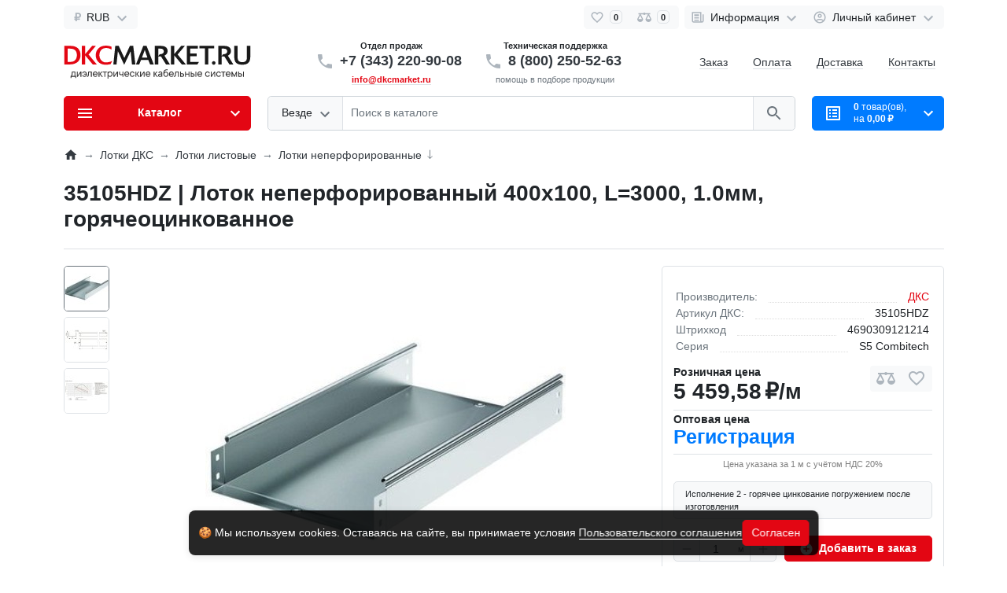

--- FILE ---
content_type: text/html; charset=utf-8
request_url: https://www.dkcmarket.ru/35105hdz.html
body_size: 42108
content:

<!DOCTYPE html>
<html dir="ltr" lang="ru" >
<head>
<meta charset="UTF-8">
<meta name="viewport" content="width=device-width, initial-scale=1">
<meta http-equiv="X-UA-Compatible" content="IE=edge">
<meta name="theme-color" content="#ffffff">
<title>35105HDZ | Лоток неперфорированный 400х100, L=3000, 1.0мм, горячеоцинкованное, DKC</title>
<base href="https://www.dkcmarket.ru/">
<meta name="description" content="Лоток неперфорированный 400х100, L=3000, 1.0мм, горячеоцинкованное, 35105HDZ, DKC купить по цене 5459,58₽. Есть опт и доставка по РФ. Описание, характеристики, сертификаты и чертежи, вес">
<meta name="keywords" content="Лоток неперфорированный 400х100 L=3000 1.0мм горячеоцинкованное, 35105HDZ, Лотки неперфорированные, купить, цена, сертификат, вес">
<meta property="og:title" content="35105HDZ | Лоток неперфорированный 400х100, L=3000, 1.0мм, горячеоцинкованное, DKC" />
<meta property="og:type" content="website" />
<meta property="og:url" content="https://www.dkcmarket.ru/35105hdz.html" />
<meta property="og:image" content="https://www.dkcmarket.ru/image/cache/catalog/products/283a0bec14b7f820a21ecde45b9a8361-458x458.jpg" />
<script>
  var debounce = (callback, interval) => {
    var timeout;
    return function(...arguments) {
      clearTimeout(timeout);
      timeout = setTimeout(callback, interval, ...arguments);
    };
  }
    var toasts_timeout = 0;
    
  var x_http_accept = 'text/html,application/xhtml+xml,application/xml;q=0.9,image/webp,image/apng,*/*;q=0.8,application/signed-exchange;v=b3;q=0.9';
</script>
<link href="catalog/view/theme/ft_frame/bootstrap/css/bootstrap.min.css" rel="stylesheet">
<link href="catalog/view/theme/ft_frame/stylesheet/stylesheet.css" rel="stylesheet">
<link href="catalog/view/theme/ft_frame/javascript/owl-carousel/owl.carousel.min.css" type="text/css" rel="stylesheet" media="screen">
<link href="catalog/view/theme/ft_frame/stylesheet/dkcmarket.css" type="text/css" rel="stylesheet" media="screen">
<link href="catalog/view/theme/ft_frame/stylesheet/custom.css" rel="stylesheet">
<script src="catalog/view/theme/ft_frame/javascript/jquery-3.5.1.min.js"></script>
<script src="catalog/view/theme/ft_frame/bootstrap/js/popper.min.js"></script>
<script src="catalog/view/theme/ft_frame/bootstrap/js/bootstrap.min.js"></script>
<script src="catalog/view/theme/ft_frame/javascript/owl-carousel/owl.carousel.min.js"></script>
<link href="http://www.dkcmarket.ru/35105hdz.html" rel="canonical">
<link href="https://www.dkcmarket.ru/image/catalog/favicon.png" rel="icon">
<!-- Yandex.Metrika counter -->
<script type="text/javascript">
    (function(m,e,t,r,i,k,a){
        m[i]=m[i]||function(){(m[i].a=m[i].a||[]).push(arguments)};
        m[i].l=1*new Date();
        for (var j = 0; j < document.scripts.length; j++) {if (document.scripts[j].src === r) { return; }}
        k=e.createElement(t),a=e.getElementsByTagName(t)[0],k.async=1,k.src=r,a.parentNode.insertBefore(k,a)
    })(window, document,'script','https://mc.yandex.ru/metrika/tag.js?id=37450040', 'ym');

    ym(37450040, 'init', {ssr:true, webvisor:true, trackHash:true, clickmap:true, referrer: document.referrer, url: location.href, accurateTrackBounce:true, trackLinks:true});
</script>
<noscript><div><img src="https://mc.yandex.ru/watch/37450040" style="position:absolute; left:-9999px;" alt="" /></div></noscript>
<!-- /Yandex.Metrika counter -->
</head>
<body class="loading ">


<header>
	<nav id="top" class="border-bottom py-2 bg-white">
		<div class="container">
			<div class="row no-gutters">
								<div class="col-auto">
					<div class="btn-group">
						
            						<div class="btn-group">
	<button class="btn btn-light dropdown-toggle p-1 px-sm-2" data-toggle="dropdown" aria-label="Currency">
		<span class="row no-gutters align-items-start">
															<span class="col-auto mx-2 mx-lg-0">
				<strong class="d-block text-center ft-icon text-gray-500 darker-on-hover mx-1"> ₽</strong>
			</span>
			<span class="col-auto d-none d-lg-block mx-1">
				RUB
			</span>
															<span class="col-auto d-none d-lg-block">
				<svg class="d-block ft-icon-24 text-gray-500 darker-on-hover" viewBox="0 0 24 24" xmlns="http://www.w3.org/2000/svg" >
					<path transform="translate(0 2)" d="M7.41 7.84L12 12.42l4.59-4.58L18 9.25l-6 6-6-6z"/>
				</svg>
			</span>
		</span>
	</button>
	<div class="dropdown-menu">
		<form action="https://www.dkcmarket.ru/index.php?route=common/currency/currency" method="post" enctype="multipart/form-data" id="ft-form-currency">
												<a href="#" class="dropdown-item pl-3 currency-select">
				<strong class="d-inline-block text-center ft-icon text-gray-500 darker-on-hover ml-1 mr-2"> Br</strong> BYN <small>(Белорусский рубль)</small>
				<input type="hidden" name="BYN" />
			</a>
																		<span class="dropdown-item pl-3 d-lg-none font-weight-bold">
				<strong class="d-inline-block text-center ft-icon text-gray-500 darker-on-hover ml-1 mr-2"> ₽</strong> RUB <small>(Рубль)</small>
			</span>
																		<a href="#" class="dropdown-item pl-3 currency-select">
				<strong class="d-inline-block text-center ft-icon text-gray-500 darker-on-hover ml-1 mr-2">₸</strong> KZT <small>(Тенге)</small>
				<input type="hidden" name="KZT" />
			</a>
												<input type="hidden" name="code" value="" />
			<input type="hidden" name="redirect" value="https://www.dkcmarket.ru/35105hdz.html" />
		</form>
	</div>
	<script>
		$('#ft-form-currency .currency-select').on('click', function(e) {
			e.preventDefault();

			$('#ft-form-currency input[name=\'code\']').val($(this).find('input').attr('name'));

			$('#ft-form-currency').submit();
		});
	</script>
</div>

            					</div>
				</div>
				
				<div class="col text-center">
          					<div class="btn-group">
            						<a class="btn btn-light p-1 px-sm-2" href="https://www.dkcmarket.ru/wishlist/">
							<span class="row no-gutters align-items-start">
								<span class="col-auto mx-2 mx-lg-0">
									<svg class="d-block ft-icon-18 text-gray-500 darker-on-hover" viewBox="0 0 24 24" xmlns="http://www.w3.org/2000/svg" >
										<path d="M16.5 3c-1.74 0-3.41.81-4.5 2.09C10.91 3.81 9.24 3 7.5 3 4.42 3 2 5.42 2 8.5c0 3.78 3.4 6.86 8.55 11.54L12 21.35l1.45-1.32C18.6 15.36 22 12.28 22 8.5 22 5.42 19.58 3 16.5 3zm-4.4 15.55l-.1.1-.1-.1C7.14 14.24 4 11.39 4 8.5 4 6.5 5.5 5 7.5 5c1.54 0 3.04.99 3.57 2.36h1.87C13.46 5.99 14.96 5 16.5 5c2 0 3.5 1.5 3.5 3.5 0 2.89-3.14 5.74-7.9 10.05z"/>
									</svg>
								</span>
								<span class="col-auto d-none d-md-block ml-2 mr-1" id="wishlist-total">
									<span class="badge badge-light border">0</span>
								</span>
							</span>
						</a>
                        						<a class="btn btn-light p-1 px-sm-2" href="https://www.dkcmarket.ru/compare-products/">
							<span class="row no-gutters align-items-start">
								<span class="col-auto mx-2 mx-lg-0">
									<svg class="d-block ft-icon-18 text-gray-500 darker-on-hover" viewBox="0 0 24 24" xmlns="http://www.w3.org/2000/svg" >
										<path d="M 12 4 A 2 2 0 0 0 10.269531 5 L 5 5 L 2 5 L 2 7 L 4 7 L 0 15 C 0 17.761 2.239 20 5 20 C 7.761 20 10 17.761 10 15 L 6 7 L 10.271484 7 A 2 2 0 0 0 12 8 A 2 2 0 0 0 13.730469 7 L 18 7 L 14 15 C 14 17.761 16.239 20 19 20 C 21.761 20 24 17.761 24 15 L 20 7 L 22 7 L 22 5 L 13.728516 5 A 2 2 0 0 0 12 4 z M 5 9.0214844 L 7.9882812 15 L 2.0117188 15 L 5 9.0214844 z M 19 9.0214844 L 21.988281 15 L 16.011719 15 L 19 9.0214844 z"/>
									</svg>
								</span>
								<span class="col-auto d-none d-md-block ml-2 mr-1" id="compare-total">
									<span class="badge badge-light border">0</span>
								</span>
							</span>
						</a>
            					</div>
          				</div>

				<div class="col-auto">
					<div class="btn-group">
						<div class="btn-group">
	<a class="btn btn-light dropdown-toggle p-1 px-sm-2" href="#" title="Информация" data-toggle="dropdown">
		<span class="row no-gutters align-items-start">
			<span class="col-auto mx-2 mx-lg-0">
				<svg class="d-block ft-icon-18 text-gray-500 darker-on-hover" viewBox="0 0 24 24" xmlns="http://www.w3.org/2000/svg" >
					<path d="M 2 3 L 2 18 C 2 19.64497 3.3550302 21 5 21 L 19 21 C 20.64497 21 22 19.64497 22 18 L 22 7 L 20 7 L 20 18 C 20 18.56503 19.56503 19 19 19 C 18.43497 19 18 18.56503 18 18 L 18 3 L 2 3 z M 4 5 L 16 5 L 16 18 C 16 18.388348 16.278986 18.657986 16.416016 19 L 5 19 C 4.4349698 19 4 18.56503 4 18 L 4 5 z M 6 7 L 6 10 L 14 10 L 14 7 L 6 7 z M 6 12 L 6 14 L 14 14 L 14 12 L 6 12 z M 6 16 L 6 18 L 14 18 L 14 16 L 6 16 z"/>
				</svg>
			</span>
			<span class="col-auto d-none d-lg-block ml-2 mr-1">
				Информация
			</span>
			<span class="col-auto d-none d-lg-block">
				<svg class="d-block ft-icon-24 text-gray-500 darker-on-hover" viewBox="0 0 24 24" xmlns="http://www.w3.org/2000/svg" >
					<path transform="translate(0 2)" d="M7.41 7.84L12 12.42l4.59-4.58L18 9.25l-6 6-6-6z"/>
				</svg>
			</span>
		</span>
	</a>
	<div class="dropdown-menu dropdown-menu-right">
				<a class="dropdown-item" href="http://www.dkcmarket.ru/about/">О компании</a>
						<a class="dropdown-item" href="http://www.dkcmarket.ru/news/">Новости</a>
						<a class="dropdown-item" href="http://www.dkcmarket.ru/legal/">Правовая информация</a>
						
	</div>
</div>

						

            						<div class="btn-group">
							<a class="btn btn-light dropdown-toggle p-1 px-sm-2" href="#" title="Личный кабинет" data-toggle="dropdown">
								<span class="row no-gutters align-items-start">
									<span class="col-auto mx-2 mx-lg-0">
										<svg class="d-block ft-icon-18 text-gray-500 darker-on-hover" viewBox="0 0 24 24" xmlns="http://www.w3.org/2000/svg" >
											<path d="M12 2C6.48 2 2 6.48 2 12s4.48 10 10 10 10-4.48 10-10S17.52 2 12 2zM7.07 18.28c.43-.9 3.05-1.78 4.93-1.78s4.51.88 4.93 1.78C15.57 19.36 13.86 20 12 20s-3.57-.64-4.93-1.72zm11.29-1.45c-1.43-1.74-4.9-2.33-6.36-2.33s-4.93.59-6.36 2.33C4.62 15.49 4 13.82 4 12c0-4.41 3.59-8 8-8s8 3.59 8 8c0 1.82-.62 3.49-1.64 4.83zM12 6c-1.94 0-3.5 1.56-3.5 3.5S10.06 13 12 13s3.5-1.56 3.5-3.5S13.94 6 12 6zm0 5c-.83 0-1.5-.67-1.5-1.5S11.17 8 12 8s1.5.67 1.5 1.5S12.83 11 12 11z"/>
										</svg>
									</span>
									
				<span class="col-auto d-none d-lg-block ml-2 mr-1">
					Личный кабинет
				</span>
			
									<span class="col-auto d-none d-lg-block">
										<svg class="d-block ft-icon-24 text-gray-500 darker-on-hover" viewBox="0 0 24 24" xmlns="http://www.w3.org/2000/svg" >
											<path transform="translate(0 2)" d="M7.41 7.84L12 12.42l4.59-4.58L18 9.25l-6 6-6-6z"/>
										</svg>
									</span>
								</span>
							</a>
							
				<div class="dropdown-menu dropdown-menu-right text-right">
											<a class="dropdown-item" href="https://www.dkcmarket.ru/login/">Войти</a>
						<a class="dropdown-item" href="https://www.dkcmarket.ru/create-account/">Регистрация</a>
									</div>
			
						</div>
            					</div>
				</div>
			</div>
		</div>
	</nav>
	<div class="container">
		<div class="row align-items-center">
			<div class="col-12 col-lg-3 col-aside order-lg-1">
        <div class="row align-items-center no-gutters">
                    <div class="col-auto d-lg-none">
            <button class="btn btn-link p-2 rounded-lg shadow-none" data-toggle="modal" data-target="#ftModalMenu">
              <svg class="d-block text-dark" width="28px" height="28px" fill="currentColor" viewBox="0 0 24 24"  xmlns="http://www.w3.org/2000/svg">
      					<path d="M3 18h18v-2H3v2zm0-5h18v-2H3v2zm0-7v2h18V6H3z"/>
      				</svg>
            </button>
          </div>
                    <div class="col">
            <div id="logo" class="text-center text-lg-left my-3 my-lg-4">
    					      <a href="http://www.dkcmarket.ru/"><?xml version="1.0" encoding="utf-8"?>
<svg version="1.1" xmlns="http://www.w3.org/2000/svg" xmlns:xlink="http://www.w3.org/1999/xlink" x="0px" y="0px" viewBox="0 0 905 163" enable-background="new 0 0 905 163" xml:space="preserve">
    <g>
        <path fill="#343333" d="M32.97,146.38h1.43c0.57-0.4,1.08-0.91,1.54-1.48c0.85-0.97,1.65-2.34,1.88-4.22l1.71-15.96h16.82v21.66
			h3.42v10.26h-3.99v-6.27H36.96v6.27h-3.99V146.38z M52.07,146.38v-17.67h-8.72l-1.25,11.97c-0.17,1.88-0.8,3.25-1.43,4.22
			c-0.4,0.57-0.74,1.08-1.14,1.48H52.07z" />
        <path fill="#343333" d="M63.46,124.72h4.28v19.1l13.11-19.1h4.28v25.65h-4.28v-19.1l-13.11,19.1h-4.28V124.72z" />
        <path fill="#343333" d="M93.39,141.82c0.85,2.57,3.14,4.85,6.84,4.85c3.65,0,6.9-3.14,7.35-7.13h-9.35v-3.71h9.41
			c-0.63-4.33-3.36-7.41-7.41-7.41c-3.71,0-5.99,2.28-6.84,4.84h-4.28c1.03-4.79,5.19-8.84,11.12-8.84
			c6.27,0,11.69,5.42,11.69,13.11c0,7.7-5.42,13.11-11.69,13.11c-5.93,0-10.09-4.05-11.12-8.84H93.39z" />
        <path fill="#343333" d="M111.91,146.67h0.57c2.79,0,4.28-1.54,4.56-4.56l1.42-17.39h17.39v25.65h-4.28v-21.95h-9.41l-0.85,13.68
			c-0.4,5.47-3.36,8.55-7.7,8.55c-0.46,0-0.8-0.06-1.2-0.11l-0.51-0.17V146.67z" />
        <path fill="#343333" d="M163.5,143.53c-1.71,3.71-5.13,7.13-10.83,7.13c-6.84,0-12.26-5.42-12.26-13.11
			c0-7.7,5.76-13.11,11.97-13.11c6.27,0,11.69,5.07,11.69,12.83c0,0.74-0.11,1.25-0.17,1.65l-0.11,0.63h-18.81
			c0.29,3.71,3.65,7.13,7.7,7.13c3.36,0,5.42-1.94,6.27-3.14H163.5z M159.79,135.83c-0.63-4.28-3.71-7.41-7.41-7.41
			c-3.71,0-6.78,3.13-7.41,7.41H159.79z" />
        <path fill="#343333" d="M168.63,124.72h4.28v12.26l9.69-12.26h4.85l-9.69,11.97l11.12,13.68h-5.13l-10.83-13.4v13.4h-4.28V124.72z
			" />
        <path fill="#343333" d="M196.27,128.71h-7.98v-3.99h20.24v3.99h-7.98v21.66h-4.28V128.71z" />
        <path fill="#343333" d="M211.95,124.72h3.14l1.14,2.85c0.51-0.57,1.2-1.08,1.94-1.54c1.31-0.86,3.19-1.6,5.76-1.6
			c6.61,0,11.97,5.42,11.97,13.11c0,7.7-5.36,13.11-11.97,13.11c-2.57,0-4.45-0.86-5.76-1.71c-0.74-0.51-1.43-1.08-1.94-1.71v12.26
			h-4.28V124.72z M231.61,137.54c0-5.47-3.71-9.12-7.98-9.12s-7.98,3.65-7.98,9.12s3.71,9.12,7.98,9.12S231.61,143.02,231.61,137.54
			z" />
        <path fill="#343333" d="M240.45,124.72h4.28v19.1l13.11-19.1h4.28v25.65h-4.28v-19.1l-13.11,19.1h-4.28V124.72z" />
        <path fill="#343333" d="M284.05,140.96c-0.63,0.34-1.25,0.63-2,0.86c-1.31,0.46-3.14,0.85-5.42,0.85c-5.19,0-8.84-3.71-8.84-9.41
			v-8.55h4.28v8.55c0,3.19,2.28,5.42,5.7,5.42c1.77,0,3.25-0.46,4.39-0.97c0.68-0.29,1.31-0.63,1.88-1.03v-11.97h4.28v25.65h-4.28
			V140.96z" />
        <path fill="#343333" d="M315.97,143.53c-1.71,3.71-5.13,7.13-10.83,7.13c-6.84,0-12.26-5.42-12.26-13.11
			c0-7.7,5.76-13.11,11.97-13.11c6.27,0,11.69,5.07,11.69,12.83c0,0.74-0.11,1.25-0.17,1.65l-0.11,0.63h-18.81
			c0.29,3.71,3.65,7.13,7.7,7.13c3.36,0,5.42-1.94,6.27-3.14H315.97z M312.27,135.83c-0.63-4.28-3.71-7.41-7.41-7.41
			s-6.78,3.13-7.41,7.41H312.27z" />
        <path fill="#343333" d="M342.48,141.25c-1.2,5.19-5.42,9.41-11.12,9.41c-6.61,0-11.97-5.42-11.97-13.11
			c0-7.7,5.36-13.11,11.97-13.11c5.7,0,9.92,4.22,11.12,9.41h-4.28c-0.91-2.85-3.48-5.42-6.84-5.42c-3.99,0-7.7,3.65-7.7,9.12
			s3.71,9.12,7.7,9.12c3.36,0,5.93-2.57,6.84-5.42H342.48z" />
        <path fill="#343333" d="M346.75,124.72h4.28v12.26l9.69-12.26h4.85l-9.69,11.97l11.12,13.68h-5.13l-10.83-13.4v13.4h-4.28V124.72z
			" />
        <path fill="#343333" d="M369.26,124.72h4.28v19.1l13.11-19.1h4.28v25.65h-4.28v-19.1l-13.11,19.1h-4.28V124.72z" />
        <path fill="#343333" d="M418.57,143.53c-1.71,3.71-5.13,7.13-10.83,7.13c-6.84,0-12.26-5.42-12.26-13.11
			c0-7.7,5.76-13.11,11.97-13.11c6.27,0,11.69,5.07,11.69,12.83c0,0.74-0.11,1.25-0.17,1.65l-0.11,0.63h-18.81
			c0.29,3.71,3.65,7.13,7.7,7.13c3.36,0,5.42-1.94,6.27-3.14H418.57z M414.86,135.83c-0.63-4.28-3.71-7.41-7.41-7.41
			s-6.78,3.13-7.41,7.41H414.86z" />
        <path fill="#343333" d="M434.81,124.72h4.28v12.26l9.69-12.26h4.85l-9.69,11.97l11.12,13.68h-5.13l-10.83-13.4v13.4h-4.28V124.72z
			" />
        <path fill="#343333" d="M472.43,147.52c-0.57,0.63-1.2,1.14-1.94,1.6c-1.31,0.85-3.19,1.54-5.76,1.54c-5.13,0-8.55-3.42-8.55-7.7
			c0-4.85,3.42-8.27,16.25-8.27v-1.43c0-2.56-2.22-4.84-5.42-4.84s-4.5,1.42-5.13,3.71h-4.56c0.63-4.28,3.99-7.7,9.69-7.7
			s9.69,4.05,9.69,8.84v17.1h-3.14L472.43,147.52z M472.43,138.68c-10.26,0-11.97,1.71-11.97,4.56c0,1.77,1.71,3.42,4.28,3.42
			c4.56,0,7.7-3.14,7.7-5.99V138.68z" />
        <path fill="#343333" d="M502.36,117.88c-12.31,0.63-15.9,4.22-16.82,11.97c0.57-0.74,1.25-1.48,2.11-2.11
			c1.43-1.08,3.54-2.17,6.44-2.17c5.99,0,11.4,5.47,11.4,12.54c0,7.07-5.13,12.54-11.69,12.54s-12.26-5.7-12.26-15.96
			c0-14.88,5.13-19.9,20.81-20.81V117.88z M501.22,138.11c0-5.13-3.48-8.55-7.41-8.55c-3.99,0-7.7,3.71-7.7,8.55s3.71,8.55,7.7,8.55
			C497.74,146.67,501.22,143.24,501.22,138.11z" />
        <path fill="#343333" d="M531.43,143.53c-1.71,3.71-5.13,7.13-10.83,7.13c-6.84,0-12.26-5.42-12.26-13.11
			c0-7.7,5.76-13.11,11.97-13.11c6.27,0,11.69,5.07,11.69,12.83c0,0.74-0.11,1.25-0.17,1.65l-0.11,0.63H512.9
			c0.29,3.71,3.65,7.13,7.7,7.13c3.36,0,5.42-1.94,6.27-3.14H531.43z M527.72,135.83c-0.63-4.28-3.71-7.41-7.41-7.41
			s-6.78,3.13-7.41,7.41H527.72z" />
        <path fill="#343333" d="M532.56,146.67h0.57c2.79,0,4.28-1.54,4.56-4.56l1.43-17.39h17.39v25.65h-4.28v-21.95h-9.41l-0.86,13.68
			c-0.4,5.47-3.36,8.55-7.7,8.55c-0.46,0-0.8-0.06-1.2-0.11l-0.51-0.17V146.67z" />
        <path fill="#343333" d="M562.78,124.72h4.28v9.12h6.27c5.47,0,8.84,3.42,8.84,8.27c0,4.84-3.36,8.27-8.84,8.27h-10.55V124.72z
			 M573.32,146.38c2.57,0,4.56-1.71,4.56-4.28c0-2.28-2-4.28-4.56-4.28h-6.27v8.55H573.32z" />
        <path fill="#343333" d="M586.14,124.72h4.28v10.55h13.11v-10.55h4.28v25.65h-4.28v-11.12h-13.11v11.12h-4.28V124.72z" />
        <path fill="#343333" d="M614.07,124.72h4.28v9.12h5.7c5.47,0,8.84,3.42,8.84,8.27c0,4.84-3.36,8.27-8.84,8.27h-9.98V124.72z
			 M624.05,146.38c2.57,0,4.56-2,4.56-4.28s-2-4.28-4.56-4.28h-5.7v8.55H624.05z M636.88,124.72h4.28v25.65h-4.28V124.72z" />
        <path fill="#343333" d="M668.8,143.53c-1.71,3.71-5.13,7.13-10.83,7.13c-6.84,0-12.26-5.42-12.26-13.11
			c0-7.7,5.76-13.11,11.97-13.11c6.27,0,11.69,5.07,11.69,12.83c0,0.74-0.11,1.25-0.17,1.65l-0.11,0.63h-18.81
			c0.29,3.71,3.65,7.13,7.7,7.13c3.36,0,5.42-1.94,6.27-3.14H668.8z M665.09,135.83c-0.63-4.28-3.71-7.41-7.41-7.41
			c-3.71,0-6.78,3.13-7.41,7.41H665.09z" />
        <path fill="#343333" d="M706.42,141.25c-1.2,5.19-5.42,9.41-11.12,9.41c-6.61,0-11.97-5.42-11.97-13.11
			c0-7.7,5.36-13.11,11.97-13.11c5.7,0,9.92,4.22,11.12,9.41h-4.28c-0.91-2.85-3.48-5.42-6.84-5.42c-3.99,0-7.7,3.65-7.7,9.12
			s3.71,9.12,7.7,9.12c3.36,0,5.93-2.57,6.84-5.42H706.42z" />
        <path fill="#343333" d="M710.69,124.72h4.28v19.1l13.11-19.1h4.28v25.65h-4.28v-19.1l-13.11,19.1h-4.28V124.72z" />
        <path fill="#343333" d="M759.99,141.25c-1.2,5.19-5.42,9.41-11.12,9.41c-6.61,0-11.97-5.42-11.97-13.11
			c0-7.7,5.36-13.11,11.97-13.11c5.7,0,9.92,4.22,11.12,9.41h-4.28c-0.91-2.85-3.48-5.42-6.84-5.42c-3.99,0-7.7,3.65-7.7,9.12
			s3.71,9.12,7.7,9.12c3.36,0,5.93-2.57,6.84-5.42H759.99z" />
        <path fill="#343333" d="M769.4,128.71h-7.98v-3.99h20.24v3.99h-7.98v21.66h-4.28V128.71z" />
        <path fill="#343333" d="M805.88,143.53c-1.71,3.71-5.13,7.13-10.83,7.13c-6.84,0-12.26-5.42-12.26-13.11
			c0-7.7,5.76-13.11,11.97-13.11c6.27,0,11.69,5.07,11.69,12.83c0,0.74-0.11,1.25-0.17,1.65l-0.11,0.63h-18.81
			c0.29,3.71,3.65,7.13,7.7,7.13c3.36,0,5.42-1.94,6.27-3.14H805.88z M802.17,135.83c-0.63-4.28-3.71-7.41-7.41-7.41
			c-3.71,0-6.78,3.13-7.41,7.41H802.17z" />
        <path fill="#343333" d="M811.01,124.72h3.71l9.69,19.95l9.69-19.95h3.71v25.65h-4.28v-15.96l-7.7,15.96h-2.85l-7.7-15.96v15.96
			h-4.28V124.72z" />
        <path fill="#343333" d="M844.06,124.72h4.28v9.12h5.7c5.47,0,8.84,3.42,8.84,8.27c0,4.84-3.36,8.27-8.84,8.27h-9.98V124.72z
			 M854.04,146.38c2.57,0,4.56-2,4.56-4.28s-2-4.28-4.56-4.28h-5.7v8.55H854.04z M866.87,124.72h4.28v25.65h-4.28V124.72z" />
    </g>
    <g>
        <path fill="#E30613" d="M27.97,90.83H3.11V1.28h31.54c32.69,0,46.5,20.6,46.5,44.66C80.91,70,66.18,90.71,27.97,90.83z
			 M19.33,78.4h13.93c20.03,0,30.27-13.93,30.27-32.46c0-18.76-9.09-31.31-32.57-31.31H19.33V78.4z" />
        <path fill="#E30613" d="M103.58,90.83H87.35V1.28h16.23v39.82l33.61-39.82h17.96l-35.1,41.67l40.05,47.88h-19.68l-36.83-44.08
			V90.83z" />
        <path fill="#E30613" d="M154.68,45.94c0-26.82,20.6-45.92,48-45.92c10.13,0,19.22,1.61,28.43,5.06v14.04
			c-20.14-13.01-57.66-12.55-58.81,26.82c-0.46,18.07,13.01,34.99,30.5,34.99c4.83,0.23,20.6-1.04,31.77-7.25l-7.83,15.65
			c-11.16,2.07-16.46,2.76-24.06,2.76C173.67,92.09,154.68,73.45,154.68,45.94z" />
        <path fill="#191919" d="M293.02,59.52l26.7-58.12h16.23l10.36,89.43h-16.46l-6.45-63.76l-30.39,63.76h-1.61l-29.69-64.11
			l-6.56,64.11h-15.31l9.32-89.55h16.69L293.02,59.52z" />
        <path fill="#191919" d="M400.41,1.28l34.87,89.55h-17.84l-8.75-21.75H373.7l-8.75,21.75h-15.88l35.45-89.55H400.41z M404.55,58.03
			l-12.78-37.06l-13.81,37.06H404.55z" />
        <path fill="#191919" d="M457.03,52.39v38.44h-16.69V1.28h29.23c37.75,0,34.88,29.35,28.66,37.87c-3.45,4.6-7.83,7.25-11.28,9.32
			l26.59,42.36h-18.99l-24.29-38.44H457.03z M457.03,14.52V50.2l6.91-8.63c13.93,0,19.8-5.64,19.8-13.7
			c0-7.71-4.72-13.35-16.23-13.35H457.03z" />
        <path fill="#191919" d="M534.03,90.83H517.8V1.28h16.23v39.82l33.61-39.82h17.96l-35.1,41.67l40.05,47.88h-19.68l-36.83-44.08
			V90.83z" />
        <path fill="#191919" d="M648.08,14.06H611.6v23.71h31.19V51H611.6v27.97h41.9l-7.37,11.85h-50.76V1.28h52.71V14.06z" />
        <path fill="#191919" d="M682.61,90.83V13.48h-26.93V1.28h71.13v12.2h-27.74v77.35H682.61z" />
        <path fill="#191919" d="M733.71,83.46c0,4.72-3.8,8.63-8.52,8.63s-8.75-3.68-8.75-8.4c0-4.6,3.8-8.75,8.52-8.75
			C729.56,74.94,733.71,78.86,733.71,83.46z" />
        <path fill="#191919" d="M763.52,52.39v38.44h-16.69V1.28h29.23c37.75,0,34.87,29.35,28.66,37.87c-3.45,4.6-7.83,7.25-11.28,9.32
			l26.59,42.36h-18.99l-24.29-38.44H763.52z M763.52,14.52V50.2l6.91-8.63c13.93,0,19.8-5.64,19.8-13.7
			c0-7.71-4.72-13.35-16.23-13.35H763.52z" />
        <path fill="#191919" d="M863.07,92.09c-35.56,0-38.67-20.03-38.79-42.7V1.28h16.23v54.33c0,16.92,6.79,24.06,22.56,24.06
			c16.34,0,22.44-7.14,22.44-23.82V1.28h16.46v48.11C901.97,71.15,898.52,92.09,863.07,92.09z" />
    </g>
    </g>
</svg></a>
      				</div>
          </div>
                    <div class="col-auto d-lg-none">
            <button class="btn btn-link p-2 rounded-lg shadow-none position-relative" data-toggle="modal" data-target="#ft_popup_cart">
              <svg class="d-block text-dark" width="28px" height="28px"  fill="currentColor" viewBox="0 0 24 24"  xmlns="http://www.w3.org/2000/svg">
      					<path d="M19 5v14H5V5h14m1.1-2H3.9c-.5 0-.9.4-.9.9v16.2c0 .4.4.9.9.9h16.2c.4 0 .9-.5.9-.9V3.9c0-.5-.5-.9-.9-.9zM11 7h6v2h-6V7zm0 4h6v2h-6v-2zm0 4h6v2h-6zM7 7h2v2H7zm0 4h2v2H7zm0 4h2v2H7z"></path>
      				</svg>
              <span id="ft_m_cart_total"  class="position-absolute t-0 r-0 mr-0 mt-1 badge rounded-pill text-gray-400"></span>
            </button>
            <script>$(function() { $('#ft_m_cart_total').html($('#ft_cart > button #ft_cart_total .products > b').text()) })</script>
          </div>
                  </div>
			</div>
			
				<div class="col-12 col-lg order-lg-2 mb-3 mb-lg-0">
					<div class="row justify-content-center align-items-center">
						<div class="col-6 col-lg-auto text-center">
							<small class="d-block font-weight-bold">Отдел продаж</small>
							<div class="row no-gutters justify-content-center align-items-center mb-1">
								<div class="col-auto">
									<a href="tel:+73432209008">
										<svg class="d-block ft-icon-24 m-0 text-gray-500 darker-on-hover" viewBox="0 0 24 24" xmlns="http://www.w3.org/2000/svg">
											<path d="M6.62 10.79c1.44 2.83 3.76 5.14 6.59 6.59l2.2-2.2c.27-.27.67-.36 1.02-.24 1.12.37 2.33.57 3.57.57.55 0 1 .45 1 1V20c0 .55-.45 1-1 1-9.39 0-17-7.61-17-17 0-.55.45-1 1-1h3.5c.55 0 1 .45 1 1 0 1.25.2 2.45.57 3.57.11.35.03.74-.25 1.02l-2.2 2.2z"></path>
										</svg>
									</a>
								</div>
								<div class="col-auto">
									<div class="h5 m-0 phone-number mx-2">
										<a href="tel:+73432209008" class="text-decoration-none text-dark dark-on-hover">+7 (343) 220-90-08</a>
									</div>
								</div>
							</div>
							<small class="d-block text-muted">
								<a class="text-dark text-decoration-none border-bottom" href="mailto:info@dkcmarket.ru">
									<span class="text-danger"><b>info@dkcmarket.ru</b></span>
								</a>
							</small>
						</div>
						<div class="col-6 col-lg-auto text-center">
							<small class="d-block font-weight-bold">Техническая поддержка</small>
							<div class="row no-gutters justify-content-center align-items-center mb-1">
								<div class="col-auto">
									<a href="tel:88002505263">
										<svg class="d-block ft-icon-24 m-0 text-gray-500 darker-on-hover" viewBox="0 0 24 24" xmlns="http://www.w3.org/2000/svg">
											<path d="M6.62 10.79c1.44 2.83 3.76 5.14 6.59 6.59l2.2-2.2c.27-.27.67-.36 1.02-.24 1.12.37 2.33.57 3.57.57.55 0 1 .45 1 1V20c0 .55-.45 1-1 1-9.39 0-17-7.61-17-17 0-.55.45-1 1-1h3.5c.55 0 1 .45 1 1 0 1.25.2 2.45.57 3.57.11.35.03.74-.25 1.02l-2.2 2.2z"></path>
										</svg>
									</a>
								</div>
								<div class="col-auto">
									<div class="h5 m-0 phone-number mx-2">
										<a href="tel:88002505263" class="text-decoration-none text-dark dark-on-hover">8 (800) 250-52-63</a>
									</div>
								</div>
							</div>
							<small class="d-block text-muted">помощь в подборе продукции</small>
						</div>
					</div>
				</div>
			
			<div class="col-12 col-lg order-lg-6 mb-3 mb-lg-4"><div id="ftSearch" class="position-relative">
	<div class="input-group border border-current text-gray-400 rounded bg-white">
				<div class="input-group-prepend">
			<button class="btn btn-light border-top-0 border-bottom-0 border-left-0 border-right dropdown-toggle select-button py-2 px-3 pr-md-2" type="button" data-toggle="dropdown">
				<span class="row no-gutters align-items-center m-1">
					<span class="col-auto">
						<span class="select-text d-none d-md-block float-left text-truncate mr-1">Везде</span>
					</span>
					<span class="col-auto">
						<svg class="d-block ft-icon-24 text-secondary darker-on-hover" viewBox="0 0 24 20" xmlns="http://www.w3.org/2000/svg">
							<path d="M7.41 7.84L12 12.42l4.59-4.58L18 9.25l-6 6-6-6z"></path>
						</svg>
					</span>
				</span>
			</button>
			<div class="select-list dropdown-menu ">
				<span class="dropdown-item cursor-pointer active" data-category="0">Везде</span>
								<span class="dropdown-item cursor-pointer" data-category="72">Лотки ДКС</span>
								<span class="dropdown-item cursor-pointer" data-category="63">Кабель-каналы ДКС</span>
								<span class="dropdown-item cursor-pointer" data-category="82">Трубы ДКС</span>
								<span class="dropdown-item cursor-pointer" data-category="76">Шкафы и щитки ДКС</span>
								<span class="dropdown-item cursor-pointer" data-category="152">Электроустановочные изделия</span>
								<span class="dropdown-item cursor-pointer" data-category="60">Монтажные аксессуары</span>
								<span class="dropdown-item cursor-pointer" data-category="414">Молниезащита и заземление</span>
								<span class="dropdown-item cursor-pointer" data-category="981">Оборудование низкого и среднего напряжения</span>
								<span class="dropdown-item cursor-pointer" data-category="840">Телекоммуникационное оборудование</span>
								<span class="dropdown-item cursor-pointer" data-category="1027">Взрывозащищенное оборудование</span>
								<span class="dropdown-item cursor-pointer" data-category="1410">Мерч ДКС</span>
								<span class="dropdown-item cursor-pointer" data-category="59">Архив товаров</span>
							</div>
		</div>
				<input type="search" name="search" value="" placeholder="Поиск в каталоге" class="form-control border-left border-0 bg-transparent h-auto text-center text-md-left" autocomplete="off">
		<input type="hidden" name="category_id" value="0" />
        		<div class="input-group-append">
			<button type="button" class="search-button btn btn-light border-top-0 border-bottom-0 border-right-0 border-left py-2 px-3">
				<span class="d-blok my-1">
					<svg class="d-block ft-icon-24 text-secondary darker-on-hover" viewBox="0 0 24 24" xmlns="http://www.w3.org/2000/svg">
						<path d="M15.5 14h-.79l-.28-.27C15.41 12.59 16 11.11 16 9.5 16 5.91 13.09 3 9.5 3S3 5.91 3 9.5 5.91 16 9.5 16c1.61 0 3.09-.59 4.23-1.57l.27.28v.79l5 4.99L20.49 19l-4.99-5zm-6 0C7.01 14 5 11.99 5 9.5S7.01 5 9.5 5 14 7.01 14 9.5 11.99 14 9.5 14z"/>
					</svg>
				</span>
			</button>
		</div>
	</div>
		<div class="dropdown w-100"><div class="livesearch dropdown-menu p-0 border w-100"></div></div>
	</div>
<div class="search-backdrop ft-backdrop bg-black position-fixed t-0 l-0"></div>
<!--noindex-->
<!--googleoff: all-->
<template id="ftLivesearchResults">
	<a class="product dropdown-item text-wrap border-bottom border-gray-150 py-2" href="">
		<span class="row no-gutters">
			<span class="col-auto">
				<span class="d-block position-relative overflow-hidden border rounded my-1 mr-4">
					<svg width="50px" height="50px" class="d-block" viewBox="0 0 1 1" xmlns="http://www.w3.org/2000/svg"></svg>
					<img src="" srcset="" alt="" class="image d-block position-absolute t-0 l-0">
				</span>
			</span>
			<span class="col">
				<span class="name d-block"></span>
								<span class="d-block">
					<s class="special text-danger mr-2"></s>
					<span class="price text-dark mr-2"></span>
				</span>
			</span>
		</span>
	</a>
	<a class="link-all dropdown-item text-wrap text-center result-text" href="">
		<small class="d-block py-1">
		Все результаты (<span class="count"></span>)
		</small>
	</a>
	<span class="spinner dropdown-item disabled text-center p-3">
		<span class="d-block spinner-border text-gray-300 mx-auto"></span>
	</span>
	<span class="message dropdown-item text-wrap text-center disabled py-3 my-1">
		<span class="error">Что то пошло не так :(</span>
		<span class="not-found">Нет совпадений</span>
	</span>
</template>
<!--/googleoff: all-->
<!--/noindex-->

<script>

	window.addEventListener('DOMContentLoaded', function(e) {

		var btn_search = document.querySelector('#ftSearch .search-button');

		if (btn_search != null) {

			btn_search.addEventListener('click', function(e) {
				if (typeof ftSearch !== 'undefined' && typeof ftSearch.search == 'function') {
					ftSearch.search(btn_search)
				}
			});

		}

		var caregories_selects = document.querySelectorAll('#ftSearch .select-list .dropdown-item');

		if (caregories_selects != null) {

			caregories_selects.forEach(function(item, i) {

				var category_id = item.getAttribute('data-category');

				item.addEventListener('click', function(e) {
					if (typeof ftSearch !== 'undefined' && typeof ftSearch.category_select == 'function') {
						ftSearch.category_select(e, category_id)
					}
				});

			});
		}

		var	search_field = document.querySelector('#ftSearch [name=\'search\']');

		if (search_field != null) {

			search_field.addEventListener('keypress', function(e) {

				if (typeof ftSearch !== 'undefined' && typeof ftSearch.key_enter == 'function') {
					ftSearch.key_enter(e);

				}
			});

						var ls_script = document.querySelector('#ftLiveSearchScript');

			search_field.addEventListener('input', function(e) {

				if (typeof ftLiveSearchDebounce == 'function') {
					ftLiveSearchDebounce(e, '', '', '1');
				}

			});

			search_field.addEventListener('focus', function(e) {

				if (typeof ftLiveSearchDebounce == 'function') {
					ftLiveSearchDebounce(e, '', '', '1');
				}

			});

			search_field.addEventListener('blur', function(e) {

				if (typeof ftLiveSearchDebounce == 'function') {
					ftLiveSearchDebounce(e, '', '', '1');
				}

			});

			
		}

	});

</script>
</div>
      <div class="col-12 col-lg-3 col-xl-auto order-lg-3"><div id="ftHeaderLinks" class="text-center text-lg-right h-100 mw-100">
	<ul class="list-inline d-inline-block my-0 mx-n1">
				<li class="list-inline-item mx-3 mx-sm-3 pt-2 pb-2"><a class="text-dark text-decoration-none border-bottom" href="how-to-order.html">Заказ</a></li>
				<li class="list-inline-item mx-3 mx-sm-3 pt-2 pb-2"><a class="text-dark text-decoration-none border-bottom" href="payment.html">Оплата</a></li>
				<li class="list-inline-item mx-3 mx-sm-3 pt-2 pb-2"><a class="text-dark text-decoration-none border-bottom" href="delivery.html">Доставка</a></li>
				<li class="list-inline-item mx-3 mx-sm-3 pt-2 pb-2"><a class="text-dark text-decoration-none border-bottom" href="contacts/">Контакты</a></li>
			</ul>
</div>
</div>
      <div class="col-12 order-lg-4"><div class="d-lg-none mx-n1 mx-sm-0 mt-n1"><hr class="mx-n2 mx-sm-0 mb-4"></div></div>
            <div class="col-12 col-md-6 col-lg-auto order-lg-7 mb-lg-4"><div id="ft_cart">
  <button type="button" class="btn btn-primary btn-block py-2 pl-3 pr-2 d-none d-lg-block"  data-toggle="modal"  data-target="#ft_popup_cart" data-loading="Загрузка...">
		<span class="row no-gutters align-items-center my-1">
			<span class="col-auto">
				<span class="cart-icon-wrapper d-block mr-3">
					<span class="loading-icon">
            <span class="spinner-border d-block ft-icon-24 text-white"></span>
					</span>
					<span class="static-icon">
						<svg class="d-block ft-icon-24" viewBox="0 0 24 24" xmlns="http://www.w3.org/2000/svg">
							<path d="M19 5v14H5V5h14m1.1-2H3.9c-.5 0-.9.4-.9.9v16.2c0 .4.4.9.9.9h16.2c.4 0 .9-.5.9-.9V3.9c0-.5-.5-.9-.9-.9zM11 7h6v2h-6V7zm0 4h6v2h-6v-2zm0 4h6v2h-6zM7 7h2v2H7zm0 4h2v2H7zm0 4h2v2H7z"></path>
						</svg>
					</span>
				</span>
			</span>
			<span class="col">
				<span id="ft_cart_total" class="d-block text-center text-lg-left"><span class="products"><b>0</b> товар(ов), </span><span class="prices">на <b>0,00 ₽</b></span></span>
			</span>
			<span class="col-auto">
        <svg class="d-block ft-icon-24" viewBox="0 0 24 24" xmlns="http://www.w3.org/2000/svg">
					<path d="M7.41 8.59L12 13.17l4.59-4.58L18 10l-6 6-6-6 1.41-1.41z"/>
				</svg>
			</span>
		</span>
	</button>
	<div class="modal fade" id="ft_popup_cart" tabindex="-1" role="dialog">
		<div class="modal-dialog modal-dialog-centered" role="document">
			<div class="modal-content">
				<div class="modal-header no-gutters">
					<div class="col-auto">
						<div class="loading-icon mr-3">
							<div class="spinner-border ft-icon-24 m-0 text-gray-500"></div>
						</div>
						<div class="static-icon mr-3">
							<svg class="d-block ft-icon-24 m-0 text-gray-500" viewBox="0 0 24 24" xmlns="http://www.w3.org/2000/svg">
								<path d="M19 5v14H5V5h14m1.1-2H3.9c-.5 0-.9.4-.9.9v16.2c0 .4.4.9.9.9h16.2c.4 0 .9-.5.9-.9V3.9c0-.5-.5-.9-.9-.9zM11 7h6v2h-6V7zm0 4h6v2h-6v-2zm0 4h6v2h-6zM7 7h2v2H7zm0 4h2v2H7zm0 4h2v2H7z"></path>
							</svg>
						</div>
					</div>
					<div class="col">
						<div class="h5 modal-title">
							Лист заказа
						</div>
					</div>
					<div class="col-auto">
            <a href="#" class="d-block ml-2" data-dismiss="modal">
        			<svg class="d-block ft-icon-24 m-0 text-gray-500 darker-on-hover" viewBox="0 0 24 24" xmlns="http://www.w3.org/2000/svg">
        				<path d="M19 6.41L17.59 5 12 10.59 6.41 5 5 6.41 10.59 12 5 17.59 6.41 19 12 13.41 17.59 19 19 17.59 13.41 12z"></path>
        			</svg>
        		</a>
					</div>
				</div>
				<div class="modal-body">
					<div class="cart-list">
												<div class="cart-empty text-center p-3">
							Лист заказа пуст!
						</div>
											</div>
					<div class="cart-mask bg-white position-absolute t-0 b-0 l-0 r-0 d-none"></div>
				</div>
				<div class="modal-footer d-block px-0">
          <div class="m-0 px-3">
  					<div class="row">
  						<div class="col-12 col-sm-4 order-sm-3">
  							<a class="btn btn-primary btn-block text-truncate mb-3 mb-sm-0" href="https://www.dkcmarket.ru/checkout/">Оформить заказ</a>
  						</div>
  						<div class="col-5 col-sm-4 order-sm-1">
  							<a href="#" class="btn btn-light btn-block text-truncate" data-dismiss="modal">Вернуться</a>
  						</div>
  						<div class="col-7 col-sm-4 order-sm-2">
  							<a class="btn btn-light btn-block text-truncate" href="http://www.dkcmarket.ru/cart/">Перейти в заказ</a>
  						</div>
  					</div>
          </div>
				</div>
			</div>
		</div>
	</div>
</div>
</div>
      			<div class="col-12 col-md-6 col-lg-3 col-aside order-lg-5 mb-lg-4"><nav id="ftMenu" class="dropdown ">
	<button type="button" class="btn btn-block btn-danger shadow-none py-2 pl-3 pr-2 d-none d-lg-block" data-toggle="dropdown">
		<span class="row no-gutters align-items-center my-1">
			<span class="col-auto">
				<svg class="d-block ft-icon-24" viewBox="0 0 24 24"  xmlns="http://www.w3.org/2000/svg">
					<path d="M3 18h18v-2H3v2zm0-5h18v-2H3v2zm0-7v2h18V6H3z"/>
				</svg>
			</span>
			<span class="col">
				<strong>Каталог</strong>
			</span>
			<span class="col-auto">
				<svg class="d-block ft-icon-24" viewBox="0 0 24 24" xmlns="http://www.w3.org/2000/svg">
					<path d="M7.41 8.59L12 13.17l4.59-4.58L18 10l-6 6-6-6 1.41-1.41z"/>
				</svg>
			</span>
		</span>
	</button>
	<div id="d_category_menu_list" class="dropdown-menu category-menu-list shadow border border-top-0 rounded-bottom p-0 m-0 w-100 ">
								<span class="category-menu-item item-level-1 p-0 border-top d-block active position-relative">
			<span class="row no-gutters align-items-center">
				<span class="col">
					<a href="http://www.dkcmarket.ru/lotki-dks/" class="link-level-1 d-block position-relative text-dark text-decoration-none has-child py-2 pl-3 pr-2">
						<span class="row no-gutters py-1">
							<span class="col-auto">
															</span>
							<span class="col">
							Лотки ДКС
							</span>
							<span class="col-auto d-none d-lg-block">
								<svg class="ft-icon-24 d-block text-gray-400" viewBox="0 0 24 24" xmlns="http://www.w3.org/2000/svg">
									<path d="M10 6L8.59 7.41 13.17 12l-4.58 4.59L10 18l6-6z"/>
								</svg>
							</span>
						</span>
					</a>
				</span>
				<span class="col-auto border-left d-lg-none">
					<a href="#parent-72" class="child-list-toggle collapsed d-block d-lg-none p-2" data-toggle="collapse">
						<svg class="toggle-hidden ft-icon-24 m-0 text-gray-500 darker-on-hover" viewBox="0 0 24 24" xmlns="http://www.w3.org/2000/svg">
							<path d="M19 13h-6v6h-2v-6H5v-2h6V5h2v6h6v2z"/>
						</svg>
						<svg class="toggle-shown ft-icon-24 m-0 text-gray-500 darker-on-hover" viewBox="0 0 24 24" xmlns="http://www.w3.org/2000/svg">
							<path d="M19 13H5v-2h14v2z"/>
						</svg>
					</a>
				</span>
			</span>
			<span class="mobile-link-holder d-none d-lg-block position-relative w-lg-100"></span>
			<span id="parent-72" class="list-level-2 bg-white border rounded shadow overflow-hidden collapse py-lg-1 px-lg-4 mt-lg-n1 ml-lg-n1 cols-1 ">
				<span class="row row-cols-1 row-cols-lg-1">
										<span class="col">
						<span class="category-menu-item item-level-2 d-block border-top p-0 active">
							<span class="row no-gutters align-items-center">
								<span class="col">
									<a href="http://www.dkcmarket.ru/lotki-dks/lotki-listovye/" class="link-level-2 d-block text-dark text-decoration-none py-2 pl-4 pr-lg-0 pl-lg-0  has-child " >
										<span class="row no-gutters py-1">
																						<span class="col">
												<span class="level-arrow px-2 ft-icon text-gray-400 darker-on-hover d-inline-block d-lg-none text-center">&#8627;</span>
												Лотки листовые
											</span>
										</span>
									</a>
								</span>
																<span class="col-auto border-left d-lg-none">
									<a href="#parent-310" class="child-list-toggle collapsed d-block d-lg-none p-2" data-toggle="collapse">
										<svg class="toggle-hidden ft-icon-24 m-0 text-gray-500 darker-on-hover" viewBox="0 0 24 24" xmlns="http://www.w3.org/2000/svg">
											<path d="M19 13h-6v6h-2v-6H5v-2h6V5h2v6h6v2z"/>
										</svg>
										<svg class="toggle-shown ft-icon-24 m-0 text-gray-500 darker-on-hover" viewBox="0 0 24 24" xmlns="http://www.w3.org/2000/svg">
											<path d="M19 13H5v-2h14v2z"/>
										</svg>
									</a>
								</span>
															</span>
														<span id="parent-310" class="list-level-3 collapse">
																								<span class="category-menu-item item-level-3 p-0 border-top d-block third-level active">
									<a href="http://www.dkcmarket.ru/lotki-dks/lotki-listovye/lotki-listovye-neperforirovannye/" class="link-level-3 d-block text-dark text-decoration-none pl-5 py-2 p-lg-0">
										<span class="d-block py-1 py-lg-0">
											<span class="level-arrow px-2 ft-icon text-gray-400 darker-on-hover d-inline-block text-center">&#8627;</span>
											Лотки неперфорированные
										</span>
									</a>
								</span>
																								<span class="category-menu-item item-level-3 p-0 border-top d-block third-level ">
									<a href="http://www.dkcmarket.ru/lotki-dks/lotki-listovye/lotki-listovye-perforirovannye/" class="link-level-3 d-block text-dark text-decoration-none pl-5 py-2 p-lg-0">
										<span class="d-block py-1 py-lg-0">
											<span class="level-arrow px-2 ft-icon text-gray-400 darker-on-hover d-inline-block text-center">&#8627;</span>
											Лотки перфорированные
										</span>
									</a>
								</span>
																								<span class="category-menu-item item-level-3 p-0 border-top d-block third-level ">
									<a href="http://www.dkcmarket.ru/lotki-dks/lotki-listovye/kryshki-listovyh-lotkov/" class="link-level-3 d-block text-dark text-decoration-none pl-5 py-2 p-lg-0">
										<span class="d-block py-1 py-lg-0">
											<span class="level-arrow px-2 ft-icon text-gray-400 darker-on-hover d-inline-block text-center">&#8627;</span>
											Крышки лотков
										</span>
									</a>
								</span>
																								<span class="category-menu-item item-level-3 p-0 border-top d-block third-level ">
									<a href="http://www.dkcmarket.ru/lotki-dks/lotki-listovye/kryshki-dvuhskatnie-listovyh-lotkov/" class="link-level-3 d-block text-dark text-decoration-none pl-5 py-2 p-lg-0">
										<span class="d-block py-1 py-lg-0">
											<span class="level-arrow px-2 ft-icon text-gray-400 darker-on-hover d-inline-block text-center">&#8627;</span>
											Крышки лотков двухскатные
										</span>
									</a>
								</span>
																								<span class="category-menu-item item-level-3 p-0 border-top d-block third-level ">
									<a href="http://www.dkcmarket.ru/lotki-dks/lotki-listovye/otvetviteli-dlya-listovyh-lotkov/" class="link-level-3 d-block text-dark text-decoration-none pl-5 py-2 p-lg-0">
										<span class="d-block py-1 py-lg-0">
											<span class="level-arrow px-2 ft-icon text-gray-400 darker-on-hover d-inline-block text-center">&#8627;</span>
											Ответвители
										</span>
									</a>
								</span>
																								<span class="category-menu-item p-0 border-top d-none d-lg-block third-level">
									<a href="http://www.dkcmarket.ru/lotki-dks/lotki-listovye/" class="d-block text-dark text-decoration-none p-lg-0">...</a>
								</span>
							</span>
													</span>
					</span>
										<span class="col">
						<span class="category-menu-item item-level-2 d-block border-top p-0 ">
							<span class="row no-gutters align-items-center">
								<span class="col">
									<a href="http://www.dkcmarket.ru/lotki-dks/lotki-provolochnye/" class="link-level-2 d-block text-dark text-decoration-none py-2 pl-4 pr-lg-0 pl-lg-0  has-child " >
										<span class="row no-gutters py-1">
																						<span class="col">
												<span class="level-arrow px-2 ft-icon text-gray-400 darker-on-hover d-inline-block d-lg-none text-center">&#8627;</span>
												Лотки проволочные
											</span>
										</span>
									</a>
								</span>
																<span class="col-auto border-left d-lg-none">
									<a href="#parent-111" class="child-list-toggle collapsed d-block d-lg-none p-2" data-toggle="collapse">
										<svg class="toggle-hidden ft-icon-24 m-0 text-gray-500 darker-on-hover" viewBox="0 0 24 24" xmlns="http://www.w3.org/2000/svg">
											<path d="M19 13h-6v6h-2v-6H5v-2h6V5h2v6h6v2z"/>
										</svg>
										<svg class="toggle-shown ft-icon-24 m-0 text-gray-500 darker-on-hover" viewBox="0 0 24 24" xmlns="http://www.w3.org/2000/svg">
											<path d="M19 13H5v-2h14v2z"/>
										</svg>
									</a>
								</span>
															</span>
														<span id="parent-111" class="list-level-3 collapse">
																								<span class="category-menu-item item-level-3 p-0 border-top d-block third-level ">
									<a href="http://www.dkcmarket.ru/lotki-dks/lotki-provolochnye/lotok-provolochniy/" class="link-level-3 d-block text-dark text-decoration-none pl-5 py-2 p-lg-0">
										<span class="d-block py-1 py-lg-0">
											<span class="level-arrow px-2 ft-icon text-gray-400 darker-on-hover d-inline-block text-center">&#8627;</span>
											Лоток проволочный
										</span>
									</a>
								</span>
																								<span class="category-menu-item item-level-3 p-0 border-top d-block third-level ">
									<a href="http://www.dkcmarket.ru/lotki-dks/lotki-provolochnye/lotok-g-obrazniy-provolochniy/" class="link-level-3 d-block text-dark text-decoration-none pl-5 py-2 p-lg-0">
										<span class="d-block py-1 py-lg-0">
											<span class="level-arrow px-2 ft-icon text-gray-400 darker-on-hover d-inline-block text-center">&#8627;</span>
											Лоток G-образный
										</span>
									</a>
								</span>
																								<span class="category-menu-item item-level-3 p-0 border-top d-block third-level ">
									<a href="http://www.dkcmarket.ru/lotki-dks/lotki-provolochnye/lotok-l-obrazniy-provolochniy/" class="link-level-3 d-block text-dark text-decoration-none pl-5 py-2 p-lg-0">
										<span class="d-block py-1 py-lg-0">
											<span class="level-arrow px-2 ft-icon text-gray-400 darker-on-hover d-inline-block text-center">&#8627;</span>
											Лоток L-образный
										</span>
									</a>
								</span>
																								<span class="category-menu-item item-level-3 p-0 border-top d-block third-level ">
									<a href="http://www.dkcmarket.ru/lotki-dks/lotki-provolochnye/kryshki-dlya-provolochnyh-lotkov/" class="link-level-3 d-block text-dark text-decoration-none pl-5 py-2 p-lg-0">
										<span class="d-block py-1 py-lg-0">
											<span class="level-arrow px-2 ft-icon text-gray-400 darker-on-hover d-inline-block text-center">&#8627;</span>
											Крышки лотков
										</span>
									</a>
								</span>
																								<span class="category-menu-item item-level-3 p-0 border-top d-block third-level ">
									<a href="http://www.dkcmarket.ru/lotki-dks/lotki-provolochnye/derzhateli-kryshki-dlya-provolochnyh-lotkov/" class="link-level-3 d-block text-dark text-decoration-none pl-5 py-2 p-lg-0">
										<span class="d-block py-1 py-lg-0">
											<span class="level-arrow px-2 ft-icon text-gray-400 darker-on-hover d-inline-block text-center">&#8627;</span>
											Держатели крышки
										</span>
									</a>
								</span>
																								<span class="category-menu-item p-0 border-top d-none d-lg-block third-level">
									<a href="http://www.dkcmarket.ru/lotki-dks/lotki-provolochnye/" class="d-block text-dark text-decoration-none p-lg-0">...</a>
								</span>
							</span>
													</span>
					</span>
										<span class="col">
						<span class="category-menu-item item-level-2 d-block border-top p-0 ">
							<span class="row no-gutters align-items-center">
								<span class="col">
									<a href="http://www.dkcmarket.ru/lotki-dks/lotki-lestnichnye/" class="link-level-2 d-block text-dark text-decoration-none py-2 pl-4 pr-lg-0 pl-lg-0  has-child " >
										<span class="row no-gutters py-1">
																						<span class="col">
												<span class="level-arrow px-2 ft-icon text-gray-400 darker-on-hover d-inline-block d-lg-none text-center">&#8627;</span>
												Лотки лестничные
											</span>
										</span>
									</a>
								</span>
																<span class="col-auto border-left d-lg-none">
									<a href="#parent-254" class="child-list-toggle collapsed d-block d-lg-none p-2" data-toggle="collapse">
										<svg class="toggle-hidden ft-icon-24 m-0 text-gray-500 darker-on-hover" viewBox="0 0 24 24" xmlns="http://www.w3.org/2000/svg">
											<path d="M19 13h-6v6h-2v-6H5v-2h6V5h2v6h6v2z"/>
										</svg>
										<svg class="toggle-shown ft-icon-24 m-0 text-gray-500 darker-on-hover" viewBox="0 0 24 24" xmlns="http://www.w3.org/2000/svg">
											<path d="M19 13H5v-2h14v2z"/>
										</svg>
									</a>
								</span>
															</span>
														<span id="parent-254" class="list-level-3 collapse">
																								<span class="category-menu-item item-level-3 p-0 border-top d-block third-level ">
									<a href="http://www.dkcmarket.ru/lotki-dks/lotki-lestnichnye/lotok-lestnichniy/" class="link-level-3 d-block text-dark text-decoration-none pl-5 py-2 p-lg-0">
										<span class="d-block py-1 py-lg-0">
											<span class="level-arrow px-2 ft-icon text-gray-400 darker-on-hover d-inline-block text-center">&#8627;</span>
											Прямые элементы
										</span>
									</a>
								</span>
																								<span class="category-menu-item item-level-3 p-0 border-top d-block third-level ">
									<a href="http://www.dkcmarket.ru/lotki-dks/lotki-lestnichnye/kryshki-lestnichnyh-lotkov/" class="link-level-3 d-block text-dark text-decoration-none pl-5 py-2 p-lg-0">
										<span class="d-block py-1 py-lg-0">
											<span class="level-arrow px-2 ft-icon text-gray-400 darker-on-hover d-inline-block text-center">&#8627;</span>
											Крышки лотков
										</span>
									</a>
								</span>
																								<span class="category-menu-item item-level-3 p-0 border-top d-block third-level ">
									<a href="http://www.dkcmarket.ru/lotki-dks/lotki-lestnichnye/otvetviteli-dlya-lestnichnyh-lotkov/" class="link-level-3 d-block text-dark text-decoration-none pl-5 py-2 p-lg-0">
										<span class="d-block py-1 py-lg-0">
											<span class="level-arrow px-2 ft-icon text-gray-400 darker-on-hover d-inline-block text-center">&#8627;</span>
											Ответвители
										</span>
									</a>
								</span>
																								<span class="category-menu-item item-level-3 p-0 border-top d-block third-level ">
									<a href="http://www.dkcmarket.ru/lotki-dks/lotki-lestnichnye/ugly-dlya-lestnichnyh-lotkov/" class="link-level-3 d-block text-dark text-decoration-none pl-5 py-2 p-lg-0">
										<span class="d-block py-1 py-lg-0">
											<span class="level-arrow px-2 ft-icon text-gray-400 darker-on-hover d-inline-block text-center">&#8627;</span>
											Углы
										</span>
									</a>
								</span>
																								<span class="category-menu-item item-level-3 p-0 border-top d-block third-level ">
									<a href="http://www.dkcmarket.ru/lotki-dks/lotki-lestnichnye/vivody-kabelya-dlya-lestnichnyh-lotkov/" class="link-level-3 d-block text-dark text-decoration-none pl-5 py-2 p-lg-0">
										<span class="d-block py-1 py-lg-0">
											<span class="level-arrow px-2 ft-icon text-gray-400 darker-on-hover d-inline-block text-center">&#8627;</span>
											Выводы кабеля
										</span>
									</a>
								</span>
																								<span class="category-menu-item p-0 border-top d-none d-lg-block third-level">
									<a href="http://www.dkcmarket.ru/lotki-dks/lotki-lestnichnye/" class="d-block text-dark text-decoration-none p-lg-0">...</a>
								</span>
							</span>
													</span>
					</span>
										<span class="col">
						<span class="category-menu-item item-level-2 d-block border-top p-0 ">
							<span class="row no-gutters align-items-center">
								<span class="col">
									<a href="http://www.dkcmarket.ru/lotki-dks/lotki-listovye-legkie/" class="link-level-2 d-block text-dark text-decoration-none py-2 pl-4 pr-lg-0 pl-lg-0  has-child " >
										<span class="row no-gutters py-1">
																						<span class="col">
												<span class="level-arrow px-2 ft-icon text-gray-400 darker-on-hover d-inline-block d-lg-none text-center">&#8627;</span>
												Лотки лёгкие
											</span>
										</span>
									</a>
								</span>
																<span class="col-auto border-left d-lg-none">
									<a href="#parent-125" class="child-list-toggle collapsed d-block d-lg-none p-2" data-toggle="collapse">
										<svg class="toggle-hidden ft-icon-24 m-0 text-gray-500 darker-on-hover" viewBox="0 0 24 24" xmlns="http://www.w3.org/2000/svg">
											<path d="M19 13h-6v6h-2v-6H5v-2h6V5h2v6h6v2z"/>
										</svg>
										<svg class="toggle-shown ft-icon-24 m-0 text-gray-500 darker-on-hover" viewBox="0 0 24 24" xmlns="http://www.w3.org/2000/svg">
											<path d="M19 13H5v-2h14v2z"/>
										</svg>
									</a>
								</span>
															</span>
														<span id="parent-125" class="list-level-3 collapse">
																								<span class="category-menu-item item-level-3 p-0 border-top d-block third-level ">
									<a href="http://www.dkcmarket.ru/lotki-dks/lotki-listovye-legkie/lotki-listovye-legkie-perforirovannye/" class="link-level-3 d-block text-dark text-decoration-none pl-5 py-2 p-lg-0">
										<span class="d-block py-1 py-lg-0">
											<span class="level-arrow px-2 ft-icon text-gray-400 darker-on-hover d-inline-block text-center">&#8627;</span>
											Лотки перфорированные
										</span>
									</a>
								</span>
																								<span class="category-menu-item item-level-3 p-0 border-top d-block third-level ">
									<a href="http://www.dkcmarket.ru/lotki-dks/lotki-listovye-legkie/lotki-listovye-legkie-neperforirovannye/" class="link-level-3 d-block text-dark text-decoration-none pl-5 py-2 p-lg-0">
										<span class="d-block py-1 py-lg-0">
											<span class="level-arrow px-2 ft-icon text-gray-400 darker-on-hover d-inline-block text-center">&#8627;</span>
											Лотки неперфорированные
										</span>
									</a>
								</span>
																								<span class="category-menu-item item-level-3 p-0 border-top d-block third-level ">
									<a href="http://www.dkcmarket.ru/lotki-dks/lotki-listovye-legkie/ugly-dlya-legkih-listovyh-lotkov/" class="link-level-3 d-block text-dark text-decoration-none pl-5 py-2 p-lg-0">
										<span class="d-block py-1 py-lg-0">
											<span class="level-arrow px-2 ft-icon text-gray-400 darker-on-hover d-inline-block text-center">&#8627;</span>
											Углы
										</span>
									</a>
								</span>
																								<span class="category-menu-item item-level-3 p-0 border-top d-block third-level ">
									<a href="http://www.dkcmarket.ru/lotki-dks/lotki-listovye-legkie/kryshki-uglov-dlya-legkih-listovyh-lotkov/" class="link-level-3 d-block text-dark text-decoration-none pl-5 py-2 p-lg-0">
										<span class="d-block py-1 py-lg-0">
											<span class="level-arrow px-2 ft-icon text-gray-400 darker-on-hover d-inline-block text-center">&#8627;</span>
											Крышки углов
										</span>
									</a>
								</span>
																								<span class="category-menu-item p-0 border-top d-none d-lg-block third-level">
									<a href="http://www.dkcmarket.ru/lotki-dks/lotki-listovye-legkie/" class="d-block text-dark text-decoration-none p-lg-0">...</a>
								</span>
							</span>
													</span>
					</span>
										<span class="col">
						<span class="category-menu-item item-level-2 d-block border-top p-0 ">
							<span class="row no-gutters align-items-center">
								<span class="col">
									<a href="http://www.dkcmarket.ru/lotki-dks/lotki-tyazhelye/" class="link-level-2 d-block text-dark text-decoration-none py-2 pl-4 pr-lg-0 pl-lg-0  has-child " >
										<span class="row no-gutters py-1">
																						<span class="col">
												<span class="level-arrow px-2 ft-icon text-gray-400 darker-on-hover d-inline-block d-lg-none text-center">&#8627;</span>
												Лотки тяжелые
											</span>
										</span>
									</a>
								</span>
																<span class="col-auto border-left d-lg-none">
									<a href="#parent-661" class="child-list-toggle collapsed d-block d-lg-none p-2" data-toggle="collapse">
										<svg class="toggle-hidden ft-icon-24 m-0 text-gray-500 darker-on-hover" viewBox="0 0 24 24" xmlns="http://www.w3.org/2000/svg">
											<path d="M19 13h-6v6h-2v-6H5v-2h6V5h2v6h6v2z"/>
										</svg>
										<svg class="toggle-shown ft-icon-24 m-0 text-gray-500 darker-on-hover" viewBox="0 0 24 24" xmlns="http://www.w3.org/2000/svg">
											<path d="M19 13H5v-2h14v2z"/>
										</svg>
									</a>
								</span>
															</span>
														<span id="parent-661" class="list-level-3 collapse">
																								<span class="category-menu-item item-level-3 p-0 border-top d-block third-level ">
									<a href="http://www.dkcmarket.ru/lotki-dks/lotki-tyazhelye/kryshki/" class="link-level-3 d-block text-dark text-decoration-none pl-5 py-2 p-lg-0">
										<span class="d-block py-1 py-lg-0">
											<span class="level-arrow px-2 ft-icon text-gray-400 darker-on-hover d-inline-block text-center">&#8627;</span>
											Крышки
										</span>
									</a>
								</span>
																								<span class="category-menu-item item-level-3 p-0 border-top d-block third-level ">
									<a href="http://www.dkcmarket.ru/lotki-dks/lotki-tyazhelye/peregorodki/" class="link-level-3 d-block text-dark text-decoration-none pl-5 py-2 p-lg-0">
										<span class="d-block py-1 py-lg-0">
											<span class="level-arrow px-2 ft-icon text-gray-400 darker-on-hover d-inline-block text-center">&#8627;</span>
											Перегородки
										</span>
									</a>
								</span>
																								<span class="category-menu-item item-level-3 p-0 border-top d-block third-level ">
									<a href="http://www.dkcmarket.ru/lotki-dks/lotki-tyazhelye/plastiny/" class="link-level-3 d-block text-dark text-decoration-none pl-5 py-2 p-lg-0">
										<span class="d-block py-1 py-lg-0">
											<span class="level-arrow px-2 ft-icon text-gray-400 darker-on-hover d-inline-block text-center">&#8627;</span>
											Пластины
										</span>
									</a>
								</span>
																								<span class="category-menu-item item-level-3 p-0 border-top d-block third-level ">
									<a href="http://www.dkcmarket.ru/lotki-dks/lotki-tyazhelye/soediniteli-termokompensacionnye-2/" class="link-level-3 d-block text-dark text-decoration-none pl-5 py-2 p-lg-0">
										<span class="d-block py-1 py-lg-0">
											<span class="level-arrow px-2 ft-icon text-gray-400 darker-on-hover d-inline-block text-center">&#8627;</span>
											Соединители термокомпенсационные
										</span>
									</a>
								</span>
																								<span class="category-menu-item item-level-3 p-0 border-top d-block third-level ">
									<a href="http://www.dkcmarket.ru/lotki-dks/lotki-tyazhelye/lotki-tyazhelye-listovogo-tipa/" class="link-level-3 d-block text-dark text-decoration-none pl-5 py-2 p-lg-0">
										<span class="d-block py-1 py-lg-0">
											<span class="level-arrow px-2 ft-icon text-gray-400 darker-on-hover d-inline-block text-center">&#8627;</span>
											Лотки тяжелые листовые
										</span>
									</a>
								</span>
																								<span class="category-menu-item p-0 border-top d-none d-lg-block third-level">
									<a href="http://www.dkcmarket.ru/lotki-dks/lotki-tyazhelye/" class="d-block text-dark text-decoration-none p-lg-0">...</a>
								</span>
							</span>
													</span>
					</span>
										<span class="col">
						<span class="category-menu-item item-level-2 d-block border-top p-0 ">
							<span class="row no-gutters align-items-center">
								<span class="col">
									<a href="http://www.dkcmarket.ru/lotki-dks/lotki-nerzhaveyuschie/" class="link-level-2 d-block text-dark text-decoration-none py-2 pl-4 pr-lg-0 pl-lg-0  has-child " >
										<span class="row no-gutters py-1">
																						<span class="col">
												<span class="level-arrow px-2 ft-icon text-gray-400 darker-on-hover d-inline-block d-lg-none text-center">&#8627;</span>
												Лотки нержавеющие
											</span>
										</span>
									</a>
								</span>
																<span class="col-auto border-left d-lg-none">
									<a href="#parent-293" class="child-list-toggle collapsed d-block d-lg-none p-2" data-toggle="collapse">
										<svg class="toggle-hidden ft-icon-24 m-0 text-gray-500 darker-on-hover" viewBox="0 0 24 24" xmlns="http://www.w3.org/2000/svg">
											<path d="M19 13h-6v6h-2v-6H5v-2h6V5h2v6h6v2z"/>
										</svg>
										<svg class="toggle-shown ft-icon-24 m-0 text-gray-500 darker-on-hover" viewBox="0 0 24 24" xmlns="http://www.w3.org/2000/svg">
											<path d="M19 13H5v-2h14v2z"/>
										</svg>
									</a>
								</span>
															</span>
														<span id="parent-293" class="list-level-3 collapse">
																								<span class="category-menu-item item-level-3 p-0 border-top d-block third-level ">
									<a href="http://www.dkcmarket.ru/lotki-dks/lotki-nerzhaveyuschie/lotki-nerzhaveyuschie-lestnichnye/" class="link-level-3 d-block text-dark text-decoration-none pl-5 py-2 p-lg-0">
										<span class="d-block py-1 py-lg-0">
											<span class="level-arrow px-2 ft-icon text-gray-400 darker-on-hover d-inline-block text-center">&#8627;</span>
											Лотки лестничные
										</span>
									</a>
								</span>
																								<span class="category-menu-item item-level-3 p-0 border-top d-block third-level ">
									<a href="http://www.dkcmarket.ru/lotki-dks/lotki-nerzhaveyuschie/lotki-nerzhaveyuschie-listovye/" class="link-level-3 d-block text-dark text-decoration-none pl-5 py-2 p-lg-0">
										<span class="d-block py-1 py-lg-0">
											<span class="level-arrow px-2 ft-icon text-gray-400 darker-on-hover d-inline-block text-center">&#8627;</span>
											Лотки листовые
										</span>
									</a>
								</span>
																								<span class="category-menu-item item-level-3 p-0 border-top d-block third-level ">
									<a href="http://www.dkcmarket.ru/lotki-dks/lotki-nerzhaveyuschie/konsoli-dlya-nerzhaveyuschih-lotkov/" class="link-level-3 d-block text-dark text-decoration-none pl-5 py-2 p-lg-0">
										<span class="d-block py-1 py-lg-0">
											<span class="level-arrow px-2 ft-icon text-gray-400 darker-on-hover d-inline-block text-center">&#8627;</span>
											Консоли
										</span>
									</a>
								</span>
																								<span class="category-menu-item item-level-3 p-0 border-top d-block third-level ">
									<a href="http://www.dkcmarket.ru/lotki-dks/lotki-nerzhaveyuschie/krepleniya-dlya-nerzhaveyuschih-lotkov/" class="link-level-3 d-block text-dark text-decoration-none pl-5 py-2 p-lg-0">
										<span class="d-block py-1 py-lg-0">
											<span class="level-arrow px-2 ft-icon text-gray-400 darker-on-hover d-inline-block text-center">&#8627;</span>
											Крепления
										</span>
									</a>
								</span>
																								<span class="category-menu-item item-level-3 p-0 border-top d-block third-level ">
									<a href="http://www.dkcmarket.ru/lotki-dks/lotki-nerzhaveyuschie/podvesy-dlya-nerzhaveyuschih-lotkov/" class="link-level-3 d-block text-dark text-decoration-none pl-5 py-2 p-lg-0">
										<span class="d-block py-1 py-lg-0">
											<span class="level-arrow px-2 ft-icon text-gray-400 darker-on-hover d-inline-block text-center">&#8627;</span>
											Подвесы
										</span>
									</a>
								</span>
																								<span class="category-menu-item p-0 border-top d-none d-lg-block third-level">
									<a href="http://www.dkcmarket.ru/lotki-dks/lotki-nerzhaveyuschie/" class="d-block text-dark text-decoration-none p-lg-0">...</a>
								</span>
							</span>
													</span>
					</span>
										<span class="col">
						<span class="category-menu-item item-level-2 d-block border-top p-0 ">
							<span class="row no-gutters align-items-center">
								<span class="col">
									<a href="http://www.dkcmarket.ru/lotki-dks/lotki-stekloplastikovye/" class="link-level-2 d-block text-dark text-decoration-none py-2 pl-4 pr-lg-0 pl-lg-0  has-child " >
										<span class="row no-gutters py-1">
																						<span class="col">
												<span class="level-arrow px-2 ft-icon text-gray-400 darker-on-hover d-inline-block d-lg-none text-center">&#8627;</span>
												Лотки стеклопластиковые
											</span>
										</span>
									</a>
								</span>
																<span class="col-auto border-left d-lg-none">
									<a href="#parent-769" class="child-list-toggle collapsed d-block d-lg-none p-2" data-toggle="collapse">
										<svg class="toggle-hidden ft-icon-24 m-0 text-gray-500 darker-on-hover" viewBox="0 0 24 24" xmlns="http://www.w3.org/2000/svg">
											<path d="M19 13h-6v6h-2v-6H5v-2h6V5h2v6h6v2z"/>
										</svg>
										<svg class="toggle-shown ft-icon-24 m-0 text-gray-500 darker-on-hover" viewBox="0 0 24 24" xmlns="http://www.w3.org/2000/svg">
											<path d="M19 13H5v-2h14v2z"/>
										</svg>
									</a>
								</span>
															</span>
														<span id="parent-769" class="list-level-3 collapse">
																								<span class="category-menu-item item-level-3 p-0 border-top d-block third-level ">
									<a href="http://www.dkcmarket.ru/lotki-dks/lotki-stekloplastikovye/lotki-stekloplastikovye-lestnichnogo-tipa/" class="link-level-3 d-block text-dark text-decoration-none pl-5 py-2 p-lg-0">
										<span class="d-block py-1 py-lg-0">
											<span class="level-arrow px-2 ft-icon text-gray-400 darker-on-hover d-inline-block text-center">&#8627;</span>
											Лотки лестничного типа
										</span>
									</a>
								</span>
																								<span class="category-menu-item item-level-3 p-0 border-top d-block third-level ">
									<a href="http://www.dkcmarket.ru/lotki-dks/lotki-stekloplastikovye/lotki-stekloplastikovye-listovogo-tipa/" class="link-level-3 d-block text-dark text-decoration-none pl-5 py-2 p-lg-0">
										<span class="d-block py-1 py-lg-0">
											<span class="level-arrow px-2 ft-icon text-gray-400 darker-on-hover d-inline-block text-center">&#8627;</span>
											Лотки листового типа
										</span>
									</a>
								</span>
																								<span class="category-menu-item item-level-3 p-0 border-top d-block third-level ">
									<a href="http://www.dkcmarket.ru/lotki-dks/lotki-stekloplastikovye/konsoli-s-oporoy-dlya-stekloplastikovyh-lotkov/" class="link-level-3 d-block text-dark text-decoration-none pl-5 py-2 p-lg-0">
										<span class="d-block py-1 py-lg-0">
											<span class="level-arrow px-2 ft-icon text-gray-400 darker-on-hover d-inline-block text-center">&#8627;</span>
											Консоли с опорой
										</span>
									</a>
								</span>
																								<span class="category-menu-item item-level-3 p-0 border-top d-block third-level ">
									<a href="http://www.dkcmarket.ru/lotki-dks/lotki-stekloplastikovye/konsoli-s-oporoy-usilennie-dlya-stekloplastikovyh-lotkov/" class="link-level-3 d-block text-dark text-decoration-none pl-5 py-2 p-lg-0">
										<span class="d-block py-1 py-lg-0">
											<span class="level-arrow px-2 ft-icon text-gray-400 darker-on-hover d-inline-block text-center">&#8627;</span>
											Консоли с опорой усиленные
										</span>
									</a>
								</span>
																								<span class="category-menu-item item-level-3 p-0 border-top d-block third-level ">
									<a href="http://www.dkcmarket.ru/lotki-dks/lotki-stekloplastikovye/kronshteyni-dvoynie-dlya-stekloplastikovyh-lotkov/" class="link-level-3 d-block text-dark text-decoration-none pl-5 py-2 p-lg-0">
										<span class="d-block py-1 py-lg-0">
											<span class="level-arrow px-2 ft-icon text-gray-400 darker-on-hover d-inline-block text-center">&#8627;</span>
											Кронштейны двойные
										</span>
									</a>
								</span>
																								<span class="category-menu-item p-0 border-top d-none d-lg-block third-level">
									<a href="http://www.dkcmarket.ru/lotki-dks/lotki-stekloplastikovye/" class="d-block text-dark text-decoration-none p-lg-0">...</a>
								</span>
							</span>
													</span>
					</span>
										<span class="col">
						<span class="category-menu-item item-level-2 d-block border-top p-0 ">
							<span class="row no-gutters align-items-center">
								<span class="col">
									<a href="http://www.dkcmarket.ru/lotki-dks/lotki-opticheskie/" class="link-level-2 d-block text-dark text-decoration-none py-2 pl-4 pr-lg-0 pl-lg-0  has-child " >
										<span class="row no-gutters py-1">
																						<span class="col">
												<span class="level-arrow px-2 ft-icon text-gray-400 darker-on-hover d-inline-block d-lg-none text-center">&#8627;</span>
												Лотки оптические
											</span>
										</span>
									</a>
								</span>
																<span class="col-auto border-left d-lg-none">
									<a href="#parent-1420" class="child-list-toggle collapsed d-block d-lg-none p-2" data-toggle="collapse">
										<svg class="toggle-hidden ft-icon-24 m-0 text-gray-500 darker-on-hover" viewBox="0 0 24 24" xmlns="http://www.w3.org/2000/svg">
											<path d="M19 13h-6v6h-2v-6H5v-2h6V5h2v6h6v2z"/>
										</svg>
										<svg class="toggle-shown ft-icon-24 m-0 text-gray-500 darker-on-hover" viewBox="0 0 24 24" xmlns="http://www.w3.org/2000/svg">
											<path d="M19 13H5v-2h14v2z"/>
										</svg>
									</a>
								</span>
															</span>
														<span id="parent-1420" class="list-level-3 collapse">
																								<span class="category-menu-item item-level-3 p-0 border-top d-block third-level ">
									<a href="http://www.dkcmarket.ru/lotki-dks/lotki-opticheskie/zaglushki-1/" class="link-level-3 d-block text-dark text-decoration-none pl-5 py-2 p-lg-0">
										<span class="d-block py-1 py-lg-0">
											<span class="level-arrow px-2 ft-icon text-gray-400 darker-on-hover d-inline-block text-center">&#8627;</span>
											Заглушки
										</span>
									</a>
								</span>
																								<span class="category-menu-item item-level-3 p-0 border-top d-block third-level ">
									<a href="http://www.dkcmarket.ru/lotki-dks/lotki-opticheskie/krepezh-1/" class="link-level-3 d-block text-dark text-decoration-none pl-5 py-2 p-lg-0">
										<span class="d-block py-1 py-lg-0">
											<span class="level-arrow px-2 ft-icon text-gray-400 darker-on-hover d-inline-block text-center">&#8627;</span>
											Крепеж
										</span>
									</a>
								</span>
																								<span class="category-menu-item item-level-3 p-0 border-top d-block third-level ">
									<a href="http://www.dkcmarket.ru/lotki-dks/lotki-opticheskie/kryshki-lotkov/" class="link-level-3 d-block text-dark text-decoration-none pl-5 py-2 p-lg-0">
										<span class="d-block py-1 py-lg-0">
											<span class="level-arrow px-2 ft-icon text-gray-400 darker-on-hover d-inline-block text-center">&#8627;</span>
											Крышки лотков
										</span>
									</a>
								</span>
																								<span class="category-menu-item item-level-3 p-0 border-top d-block third-level ">
									<a href="http://www.dkcmarket.ru/lotki-dks/lotki-opticheskie/otvetviteli/" class="link-level-3 d-block text-dark text-decoration-none pl-5 py-2 p-lg-0">
										<span class="d-block py-1 py-lg-0">
											<span class="level-arrow px-2 ft-icon text-gray-400 darker-on-hover d-inline-block text-center">&#8627;</span>
											Ответвители
										</span>
									</a>
								</span>
																								<span class="category-menu-item item-level-3 p-0 border-top d-block third-level ">
									<a href="http://www.dkcmarket.ru/lotki-dks/lotki-opticheskie/perehodniki/" class="link-level-3 d-block text-dark text-decoration-none pl-5 py-2 p-lg-0">
										<span class="d-block py-1 py-lg-0">
											<span class="level-arrow px-2 ft-icon text-gray-400 darker-on-hover d-inline-block text-center">&#8627;</span>
											Переходники
										</span>
									</a>
								</span>
																								<span class="category-menu-item p-0 border-top d-none d-lg-block third-level">
									<a href="http://www.dkcmarket.ru/lotki-dks/lotki-opticheskie/" class="d-block text-dark text-decoration-none p-lg-0">...</a>
								</span>
							</span>
													</span>
					</span>
										<span class="col">
						<span class="category-menu-item item-level-2 d-block border-top p-0 ">
							<span class="row no-gutters align-items-center">
								<span class="col">
									<a href="http://www.dkcmarket.ru/lotki-dks/montazhnye-elementy/" class="link-level-2 d-block text-dark text-decoration-none py-2 pl-4 pr-lg-0 pl-lg-0  has-child " >
										<span class="row no-gutters py-1">
																						<span class="col">
												<span class="level-arrow px-2 ft-icon text-gray-400 darker-on-hover d-inline-block d-lg-none text-center">&#8627;</span>
												Монтажные элементы
											</span>
										</span>
									</a>
								</span>
																<span class="col-auto border-left d-lg-none">
									<a href="#parent-116" class="child-list-toggle collapsed d-block d-lg-none p-2" data-toggle="collapse">
										<svg class="toggle-hidden ft-icon-24 m-0 text-gray-500 darker-on-hover" viewBox="0 0 24 24" xmlns="http://www.w3.org/2000/svg">
											<path d="M19 13h-6v6h-2v-6H5v-2h6V5h2v6h6v2z"/>
										</svg>
										<svg class="toggle-shown ft-icon-24 m-0 text-gray-500 darker-on-hover" viewBox="0 0 24 24" xmlns="http://www.w3.org/2000/svg">
											<path d="M19 13H5v-2h14v2z"/>
										</svg>
									</a>
								</span>
															</span>
														<span id="parent-116" class="list-level-3 collapse">
																								<span class="category-menu-item item-level-3 p-0 border-top d-block third-level ">
									<a href="http://www.dkcmarket.ru/lotki-dks/montazhnye-elementy/derzhateli-vozduhovodov/" class="link-level-3 d-block text-dark text-decoration-none pl-5 py-2 p-lg-0">
										<span class="d-block py-1 py-lg-0">
											<span class="level-arrow px-2 ft-icon text-gray-400 darker-on-hover d-inline-block text-center">&#8627;</span>
											Держатели воздуховодов
										</span>
									</a>
								</span>
																								<span class="category-menu-item item-level-3 p-0 border-top d-block third-level ">
									<a href="http://www.dkcmarket.ru/lotki-dks/montazhnye-elementy/derzhateli-kabelya/" class="link-level-3 d-block text-dark text-decoration-none pl-5 py-2 p-lg-0">
										<span class="d-block py-1 py-lg-0">
											<span class="level-arrow px-2 ft-icon text-gray-400 darker-on-hover d-inline-block text-center">&#8627;</span>
											Держатели кабеля
										</span>
									</a>
								</span>
																								<span class="category-menu-item item-level-3 p-0 border-top d-block third-level ">
									<a href="http://www.dkcmarket.ru/lotki-dks/montazhnye-elementy/derzhateli-ognestoykih-peregorodok/" class="link-level-3 d-block text-dark text-decoration-none pl-5 py-2 p-lg-0">
										<span class="d-block py-1 py-lg-0">
											<span class="level-arrow px-2 ft-icon text-gray-400 darker-on-hover d-inline-block text-center">&#8627;</span>
											Держатели огнестойких перегородок
										</span>
									</a>
								</span>
																								<span class="category-menu-item item-level-3 p-0 border-top d-block third-level ">
									<a href="http://www.dkcmarket.ru/lotki-dks/montazhnye-elementy/konsoli/" class="link-level-3 d-block text-dark text-decoration-none pl-5 py-2 p-lg-0">
										<span class="d-block py-1 py-lg-0">
											<span class="level-arrow px-2 ft-icon text-gray-400 darker-on-hover d-inline-block text-center">&#8627;</span>
											Консоли
										</span>
									</a>
								</span>
																								<span class="category-menu-item item-level-3 p-0 border-top d-block third-level ">
									<a href="http://www.dkcmarket.ru/lotki-dks/montazhnye-elementy/podvesy-i-traversy/" class="link-level-3 d-block text-dark text-decoration-none pl-5 py-2 p-lg-0">
										<span class="d-block py-1 py-lg-0">
											<span class="level-arrow px-2 ft-icon text-gray-400 darker-on-hover d-inline-block text-center">&#8627;</span>
											Подвесы и траверсы
										</span>
									</a>
								</span>
																								<span class="category-menu-item p-0 border-top d-none d-lg-block third-level">
									<a href="http://www.dkcmarket.ru/lotki-dks/montazhnye-elementy/" class="d-block text-dark text-decoration-none p-lg-0">...</a>
								</span>
							</span>
													</span>
					</span>
										<span class="col">
						<span class="category-menu-item item-level-2 d-block border-top p-0 ">
							<span class="row no-gutters align-items-center">
								<span class="col">
									<a href="http://www.dkcmarket.ru/lotki-dks/sistema-krepezha/" class="link-level-2 d-block text-dark text-decoration-none py-2 pl-4 pr-lg-0 pl-lg-0  has-child " >
										<span class="row no-gutters py-1">
																						<span class="col">
												<span class="level-arrow px-2 ft-icon text-gray-400 darker-on-hover d-inline-block d-lg-none text-center">&#8627;</span>
												Система крепежа
											</span>
										</span>
									</a>
								</span>
																<span class="col-auto border-left d-lg-none">
									<a href="#parent-73" class="child-list-toggle collapsed d-block d-lg-none p-2" data-toggle="collapse">
										<svg class="toggle-hidden ft-icon-24 m-0 text-gray-500 darker-on-hover" viewBox="0 0 24 24" xmlns="http://www.w3.org/2000/svg">
											<path d="M19 13h-6v6h-2v-6H5v-2h6V5h2v6h6v2z"/>
										</svg>
										<svg class="toggle-shown ft-icon-24 m-0 text-gray-500 darker-on-hover" viewBox="0 0 24 24" xmlns="http://www.w3.org/2000/svg">
											<path d="M19 13H5v-2h14v2z"/>
										</svg>
									</a>
								</span>
															</span>
														<span id="parent-73" class="list-level-3 collapse">
																								<span class="category-menu-item item-level-3 p-0 border-top d-block third-level ">
									<a href="http://www.dkcmarket.ru/lotki-dks/sistema-krepezha/shurupy/" class="link-level-3 d-block text-dark text-decoration-none pl-5 py-2 p-lg-0">
										<span class="d-block py-1 py-lg-0">
											<span class="level-arrow px-2 ft-icon text-gray-400 darker-on-hover d-inline-block text-center">&#8627;</span>
											Шурупы
										</span>
									</a>
								</span>
																								<span class="category-menu-item item-level-3 p-0 border-top d-block third-level ">
									<a href="http://www.dkcmarket.ru/lotki-dks/sistema-krepezha/ankery/" class="link-level-3 d-block text-dark text-decoration-none pl-5 py-2 p-lg-0">
										<span class="d-block py-1 py-lg-0">
											<span class="level-arrow px-2 ft-icon text-gray-400 darker-on-hover d-inline-block text-center">&#8627;</span>
											Анкеры
										</span>
									</a>
								</span>
																								<span class="category-menu-item item-level-3 p-0 border-top d-block third-level ">
									<a href="http://www.dkcmarket.ru/lotki-dks/sistema-krepezha/bolty/" class="link-level-3 d-block text-dark text-decoration-none pl-5 py-2 p-lg-0">
										<span class="d-block py-1 py-lg-0">
											<span class="level-arrow px-2 ft-icon text-gray-400 darker-on-hover d-inline-block text-center">&#8627;</span>
											Болты
										</span>
									</a>
								</span>
																								<span class="category-menu-item item-level-3 p-0 border-top d-block third-level ">
									<a href="http://www.dkcmarket.ru/lotki-dks/sistema-krepezha/vertlyugi/" class="link-level-3 d-block text-dark text-decoration-none pl-5 py-2 p-lg-0">
										<span class="d-block py-1 py-lg-0">
											<span class="level-arrow px-2 ft-icon text-gray-400 darker-on-hover d-inline-block text-center">&#8627;</span>
											Вертлюги
										</span>
									</a>
								</span>
																								<span class="category-menu-item item-level-3 p-0 border-top d-block third-level ">
									<a href="http://www.dkcmarket.ru/lotki-dks/sistema-krepezha/vinty/" class="link-level-3 d-block text-dark text-decoration-none pl-5 py-2 p-lg-0">
										<span class="d-block py-1 py-lg-0">
											<span class="level-arrow px-2 ft-icon text-gray-400 darker-on-hover d-inline-block text-center">&#8627;</span>
											Винты
										</span>
									</a>
								</span>
																								<span class="category-menu-item p-0 border-top d-none d-lg-block third-level">
									<a href="http://www.dkcmarket.ru/lotki-dks/sistema-krepezha/" class="d-block text-dark text-decoration-none p-lg-0">...</a>
								</span>
							</span>
													</span>
					</span>
										<span class="col">
						<span class="category-menu-item item-level-2 d-block border-top p-0 ">
							<span class="row no-gutters align-items-center">
								<span class="col">
									<a href="http://www.dkcmarket.ru/lotki-dks/ognestoykie-kabelnie-linii/" class="link-level-2 d-block text-dark text-decoration-none py-2 pl-4 pr-lg-0 pl-lg-0  has-child " >
										<span class="row no-gutters py-1">
																						<span class="col">
												<span class="level-arrow px-2 ft-icon text-gray-400 darker-on-hover d-inline-block d-lg-none text-center">&#8627;</span>
												Огнестойкие кабельные линии
											</span>
										</span>
									</a>
								</span>
																<span class="col-auto border-left d-lg-none">
									<a href="#parent-391" class="child-list-toggle collapsed d-block d-lg-none p-2" data-toggle="collapse">
										<svg class="toggle-hidden ft-icon-24 m-0 text-gray-500 darker-on-hover" viewBox="0 0 24 24" xmlns="http://www.w3.org/2000/svg">
											<path d="M19 13h-6v6h-2v-6H5v-2h6V5h2v6h6v2z"/>
										</svg>
										<svg class="toggle-shown ft-icon-24 m-0 text-gray-500 darker-on-hover" viewBox="0 0 24 24" xmlns="http://www.w3.org/2000/svg">
											<path d="M19 13H5v-2h14v2z"/>
										</svg>
									</a>
								</span>
															</span>
														<span id="parent-391" class="list-level-3 collapse">
																								<span class="category-menu-item item-level-3 p-0 border-top d-block third-level ">
									<a href="http://www.dkcmarket.ru/lotki-dks/ognestoykie-kabelnie-linii/korob-kabelnyj-ognestojkij/" class="link-level-3 d-block text-dark text-decoration-none pl-5 py-2 p-lg-0">
										<span class="d-block py-1 py-lg-0">
											<span class="level-arrow px-2 ft-icon text-gray-400 darker-on-hover d-inline-block text-center">&#8627;</span>
											Короб кабельный огнестойкий
										</span>
									</a>
								</span>
																								<span class="category-menu-item item-level-3 p-0 border-top d-block third-level ">
									<a href="http://www.dkcmarket.ru/lotki-dks/ognestoykie-kabelnie-linii/korobki-ognestoykie/" class="link-level-3 d-block text-dark text-decoration-none pl-5 py-2 p-lg-0">
										<span class="d-block py-1 py-lg-0">
											<span class="level-arrow px-2 ft-icon text-gray-400 darker-on-hover d-inline-block text-center">&#8627;</span>
											Коробки ответвительные огнестойкие
										</span>
									</a>
								</span>
																								<span class="category-menu-item item-level-3 p-0 border-top d-block third-level ">
									<a href="http://www.dkcmarket.ru/lotki-dks/ognestoykie-kabelnie-linii/peregorodki-ognestoykie/" class="link-level-3 d-block text-dark text-decoration-none pl-5 py-2 p-lg-0">
										<span class="d-block py-1 py-lg-0">
											<span class="level-arrow px-2 ft-icon text-gray-400 darker-on-hover d-inline-block text-center">&#8627;</span>
											Перегородки огнестойкие
										</span>
									</a>
								</span>
																								<span class="category-menu-item item-level-3 p-0 border-top d-block third-level ">
									<a href="http://www.dkcmarket.ru/lotki-dks/ognestoykie-kabelnie-linii/prohodki-ognestoykie/" class="link-level-3 d-block text-dark text-decoration-none pl-5 py-2 p-lg-0">
										<span class="d-block py-1 py-lg-0">
											<span class="level-arrow px-2 ft-icon text-gray-400 darker-on-hover d-inline-block text-center">&#8627;</span>
											Проходки огнестойкие
										</span>
									</a>
								</span>
																								<span class="category-menu-item item-level-3 p-0 border-top d-block third-level ">
									<a href="http://www.dkcmarket.ru/lotki-dks/ognestoykie-kabelnie-linii/prohodki-ognestojkie-modulnye/" class="link-level-3 d-block text-dark text-decoration-none pl-5 py-2 p-lg-0">
										<span class="d-block py-1 py-lg-0">
											<span class="level-arrow px-2 ft-icon text-gray-400 darker-on-hover d-inline-block text-center">&#8627;</span>
											Проходки огнестойкие модульные
										</span>
									</a>
								</span>
																								<span class="category-menu-item p-0 border-top d-none d-lg-block third-level">
									<a href="http://www.dkcmarket.ru/lotki-dks/ognestoykie-kabelnie-linii/" class="d-block text-dark text-decoration-none p-lg-0">...</a>
								</span>
							</span>
													</span>
					</span>
									</span>
				<a href="http://www.dkcmarket.ru/lotki-dks/" class="link-all d-none text-center bg-light border-top text-dark dark-on-hover text-decoration-none mx-n4 mb-n1 mt-auto py-1">Показать все</a>
			</span>
		</span>
								<span class="category-menu-item item-level-1 p-0 border-top d-block  position-relative">
			<span class="row no-gutters align-items-center">
				<span class="col">
					<a href="http://www.dkcmarket.ru/kabel-kanaly-dks/" class="link-level-1 d-block position-relative text-dark text-decoration-none has-child py-2 pl-3 pr-2">
						<span class="row no-gutters py-1">
							<span class="col-auto">
															</span>
							<span class="col">
							Кабель-каналы ДКС
							</span>
							<span class="col-auto d-none d-lg-block">
								<svg class="ft-icon-24 d-block text-gray-400" viewBox="0 0 24 24" xmlns="http://www.w3.org/2000/svg">
									<path d="M10 6L8.59 7.41 13.17 12l-4.58 4.59L10 18l6-6z"/>
								</svg>
							</span>
						</span>
					</a>
				</span>
				<span class="col-auto border-left d-lg-none">
					<a href="#parent-63" class="child-list-toggle collapsed d-block d-lg-none p-2" data-toggle="collapse">
						<svg class="toggle-hidden ft-icon-24 m-0 text-gray-500 darker-on-hover" viewBox="0 0 24 24" xmlns="http://www.w3.org/2000/svg">
							<path d="M19 13h-6v6h-2v-6H5v-2h6V5h2v6h6v2z"/>
						</svg>
						<svg class="toggle-shown ft-icon-24 m-0 text-gray-500 darker-on-hover" viewBox="0 0 24 24" xmlns="http://www.w3.org/2000/svg">
							<path d="M19 13H5v-2h14v2z"/>
						</svg>
					</a>
				</span>
			</span>
			<span class="mobile-link-holder d-none d-lg-block position-relative w-lg-100"></span>
			<span id="parent-63" class="list-level-2 bg-white border rounded shadow overflow-hidden collapse py-lg-1 px-lg-4 mt-lg-n1 ml-lg-n1 cols-1 ">
				<span class="row row-cols-1 row-cols-lg-1">
										<span class="col">
						<span class="category-menu-item item-level-2 d-block border-top p-0 ">
							<span class="row no-gutters align-items-center">
								<span class="col">
									<a href="http://www.dkcmarket.ru/kabel-kanaly-dks/koroba-i-minikanaly/" class="link-level-2 d-block text-dark text-decoration-none py-2 pl-4 pr-lg-0 pl-lg-0  has-child " >
										<span class="row no-gutters py-1">
																						<span class="col">
												<span class="level-arrow px-2 ft-icon text-gray-400 darker-on-hover d-inline-block d-lg-none text-center">&#8627;</span>
												Короба и миниканалы
											</span>
										</span>
									</a>
								</span>
																<span class="col-auto border-left d-lg-none">
									<a href="#parent-70" class="child-list-toggle collapsed d-block d-lg-none p-2" data-toggle="collapse">
										<svg class="toggle-hidden ft-icon-24 m-0 text-gray-500 darker-on-hover" viewBox="0 0 24 24" xmlns="http://www.w3.org/2000/svg">
											<path d="M19 13h-6v6h-2v-6H5v-2h6V5h2v6h6v2z"/>
										</svg>
										<svg class="toggle-shown ft-icon-24 m-0 text-gray-500 darker-on-hover" viewBox="0 0 24 24" xmlns="http://www.w3.org/2000/svg">
											<path d="M19 13H5v-2h14v2z"/>
										</svg>
									</a>
								</span>
															</span>
														<span id="parent-70" class="list-level-3 collapse">
																								<span class="category-menu-item item-level-3 p-0 border-top d-block third-level ">
									<a href="http://www.dkcmarket.ru/kabel-kanaly-dks/koroba-i-minikanaly/koroba/" class="link-level-3 d-block text-dark text-decoration-none pl-5 py-2 p-lg-0">
										<span class="d-block py-1 py-lg-0">
											<span class="level-arrow px-2 ft-icon text-gray-400 darker-on-hover d-inline-block text-center">&#8627;</span>
											Коробa
										</span>
									</a>
								</span>
																								<span class="category-menu-item item-level-3 p-0 border-top d-block third-level ">
									<a href="http://www.dkcmarket.ru/kabel-kanaly-dks/koroba-i-minikanaly/aksessuary-dlya-korobov/" class="link-level-3 d-block text-dark text-decoration-none pl-5 py-2 p-lg-0">
										<span class="d-block py-1 py-lg-0">
											<span class="level-arrow px-2 ft-icon text-gray-400 darker-on-hover d-inline-block text-center">&#8627;</span>
											Аксессуары для коробов
										</span>
									</a>
								</span>
																								<span class="category-menu-item item-level-3 p-0 border-top d-block third-level ">
									<a href="http://www.dkcmarket.ru/kabel-kanaly-dks/koroba-i-minikanaly/minikanaly/" class="link-level-3 d-block text-dark text-decoration-none pl-5 py-2 p-lg-0">
										<span class="d-block py-1 py-lg-0">
											<span class="level-arrow px-2 ft-icon text-gray-400 darker-on-hover d-inline-block text-center">&#8627;</span>
											Миниканалы
										</span>
									</a>
								</span>
																								<span class="category-menu-item item-level-3 p-0 border-top d-block third-level ">
									<a href="http://www.dkcmarket.ru/kabel-kanaly-dks/koroba-i-minikanaly/aksessuary-dlya-minikanalov/" class="link-level-3 d-block text-dark text-decoration-none pl-5 py-2 p-lg-0">
										<span class="d-block py-1 py-lg-0">
											<span class="level-arrow px-2 ft-icon text-gray-400 darker-on-hover d-inline-block text-center">&#8627;</span>
											Аксессуары для миниканалов
										</span>
									</a>
								</span>
																								<span class="category-menu-item p-0 border-top d-none d-lg-block third-level">
									<a href="http://www.dkcmarket.ru/kabel-kanaly-dks/koroba-i-minikanaly/" class="d-block text-dark text-decoration-none p-lg-0">...</a>
								</span>
							</span>
													</span>
					</span>
										<span class="col">
						<span class="category-menu-item item-level-2 d-block border-top p-0 ">
							<span class="row no-gutters align-items-center">
								<span class="col">
									<a href="http://www.dkcmarket.ru/kabel-kanaly-dks/kabel-kanaly-plastikovye/" class="link-level-2 d-block text-dark text-decoration-none py-2 pl-4 pr-lg-0 pl-lg-0  has-child " >
										<span class="row no-gutters py-1">
																						<span class="col">
												<span class="level-arrow px-2 ft-icon text-gray-400 darker-on-hover d-inline-block d-lg-none text-center">&#8627;</span>
												Кабель-каналы пластиковые
											</span>
										</span>
									</a>
								</span>
																<span class="col-auto border-left d-lg-none">
									<a href="#parent-64" class="child-list-toggle collapsed d-block d-lg-none p-2" data-toggle="collapse">
										<svg class="toggle-hidden ft-icon-24 m-0 text-gray-500 darker-on-hover" viewBox="0 0 24 24" xmlns="http://www.w3.org/2000/svg">
											<path d="M19 13h-6v6h-2v-6H5v-2h6V5h2v6h6v2z"/>
										</svg>
										<svg class="toggle-shown ft-icon-24 m-0 text-gray-500 darker-on-hover" viewBox="0 0 24 24" xmlns="http://www.w3.org/2000/svg">
											<path d="M19 13H5v-2h14v2z"/>
										</svg>
									</a>
								</span>
															</span>
														<span id="parent-64" class="list-level-3 collapse">
																								<span class="category-menu-item item-level-3 p-0 border-top d-block third-level ">
									<a href="http://www.dkcmarket.ru/kabel-kanaly-dks/kabel-kanaly-plastikovye/kabel-kanal-70x22-mm/" class="link-level-3 d-block text-dark text-decoration-none pl-5 py-2 p-lg-0">
										<span class="d-block py-1 py-lg-0">
											<span class="level-arrow px-2 ft-icon text-gray-400 darker-on-hover d-inline-block text-center">&#8627;</span>
											Кабель-канал 70х22 мм
										</span>
									</a>
								</span>
																								<span class="category-menu-item item-level-3 p-0 border-top d-block third-level ">
									<a href="http://www.dkcmarket.ru/kabel-kanaly-dks/kabel-kanaly-plastikovye/kabel-kanal-90x25-mm/" class="link-level-3 d-block text-dark text-decoration-none pl-5 py-2 p-lg-0">
										<span class="d-block py-1 py-lg-0">
											<span class="level-arrow px-2 ft-icon text-gray-400 darker-on-hover d-inline-block text-center">&#8627;</span>
											Кабель-канал 90х25 мм
										</span>
									</a>
								</span>
																								<span class="category-menu-item item-level-3 p-0 border-top d-block third-level ">
									<a href="http://www.dkcmarket.ru/kabel-kanaly-dks/kabel-kanaly-plastikovye/kabel-kanal-90x50-mm/" class="link-level-3 d-block text-dark text-decoration-none pl-5 py-2 p-lg-0">
										<span class="d-block py-1 py-lg-0">
											<span class="level-arrow px-2 ft-icon text-gray-400 darker-on-hover d-inline-block text-center">&#8627;</span>
											Кабель-канал 90х50 мм
										</span>
									</a>
								</span>
																								<span class="category-menu-item item-level-3 p-0 border-top d-block third-level ">
									<a href="http://www.dkcmarket.ru/kabel-kanaly-dks/kabel-kanaly-plastikovye/kabel-kanal-110x50-mm/" class="link-level-3 d-block text-dark text-decoration-none pl-5 py-2 p-lg-0">
										<span class="d-block py-1 py-lg-0">
											<span class="level-arrow px-2 ft-icon text-gray-400 darker-on-hover d-inline-block text-center">&#8627;</span>
											Кабель-канал 110х50 мм
										</span>
									</a>
								</span>
																								<span class="category-menu-item item-level-3 p-0 border-top d-block third-level ">
									<a href="http://www.dkcmarket.ru/kabel-kanaly-dks/kabel-kanaly-plastikovye/kabel-kanal-140x50-mm/" class="link-level-3 d-block text-dark text-decoration-none pl-5 py-2 p-lg-0">
										<span class="d-block py-1 py-lg-0">
											<span class="level-arrow px-2 ft-icon text-gray-400 darker-on-hover d-inline-block text-center">&#8627;</span>
											Кабель-канал 140х50 мм
										</span>
									</a>
								</span>
																								<span class="category-menu-item p-0 border-top d-none d-lg-block third-level">
									<a href="http://www.dkcmarket.ru/kabel-kanaly-dks/kabel-kanaly-plastikovye/" class="d-block text-dark text-decoration-none p-lg-0">...</a>
								</span>
							</span>
													</span>
					</span>
										<span class="col">
						<span class="category-menu-item item-level-2 d-block border-top p-0 ">
							<span class="row no-gutters align-items-center">
								<span class="col">
									<a href="http://www.dkcmarket.ru/kabel-kanaly-dks/kanaly-perforirovannie/" class="link-level-2 d-block text-dark text-decoration-none py-2 pl-4 pr-lg-0 pl-lg-0  has-child " >
										<span class="row no-gutters py-1">
																						<span class="col">
												<span class="level-arrow px-2 ft-icon text-gray-400 darker-on-hover d-inline-block d-lg-none text-center">&#8627;</span>
												Каналы перфорированные
											</span>
										</span>
									</a>
								</span>
																<span class="col-auto border-left d-lg-none">
									<a href="#parent-88" class="child-list-toggle collapsed d-block d-lg-none p-2" data-toggle="collapse">
										<svg class="toggle-hidden ft-icon-24 m-0 text-gray-500 darker-on-hover" viewBox="0 0 24 24" xmlns="http://www.w3.org/2000/svg">
											<path d="M19 13h-6v6h-2v-6H5v-2h6V5h2v6h6v2z"/>
										</svg>
										<svg class="toggle-shown ft-icon-24 m-0 text-gray-500 darker-on-hover" viewBox="0 0 24 24" xmlns="http://www.w3.org/2000/svg">
											<path d="M19 13H5v-2h14v2z"/>
										</svg>
									</a>
								</span>
															</span>
														<span id="parent-88" class="list-level-3 collapse">
																								<span class="category-menu-item item-level-3 p-0 border-top d-block third-level ">
									<a href="http://www.dkcmarket.ru/kabel-kanaly-dks/kanaly-perforirovannie/kanal-perforirovanniy-rl6/" class="link-level-3 d-block text-dark text-decoration-none pl-5 py-2 p-lg-0">
										<span class="d-block py-1 py-lg-0">
											<span class="level-arrow px-2 ft-icon text-gray-400 darker-on-hover d-inline-block text-center">&#8627;</span>
											Серия RL6
										</span>
									</a>
								</span>
																								<span class="category-menu-item item-level-3 p-0 border-top d-block third-level ">
									<a href="http://www.dkcmarket.ru/kabel-kanaly-dks/kanaly-perforirovannie/kanal-perforirovanniy-rl12/" class="link-level-3 d-block text-dark text-decoration-none pl-5 py-2 p-lg-0">
										<span class="d-block py-1 py-lg-0">
											<span class="level-arrow px-2 ft-icon text-gray-400 darker-on-hover d-inline-block text-center">&#8627;</span>
											Серия RL12
										</span>
									</a>
								</span>
																								<span class="category-menu-item item-level-3 p-0 border-top d-block third-level ">
									<a href="http://www.dkcmarket.ru/kabel-kanaly-dks/kanaly-perforirovannie/kanal-perforirovanniy-rl75/" class="link-level-3 d-block text-dark text-decoration-none pl-5 py-2 p-lg-0">
										<span class="d-block py-1 py-lg-0">
											<span class="level-arrow px-2 ft-icon text-gray-400 darker-on-hover d-inline-block text-center">&#8627;</span>
											Серия RL75
										</span>
									</a>
								</span>
																								<span class="category-menu-item item-level-3 p-0 border-top d-block third-level ">
									<a href="http://www.dkcmarket.ru/kabel-kanaly-dks/kanaly-perforirovannie/kanal-perforirovanniy-td/" class="link-level-3 d-block text-dark text-decoration-none pl-5 py-2 p-lg-0">
										<span class="d-block py-1 py-lg-0">
											<span class="level-arrow px-2 ft-icon text-gray-400 darker-on-hover d-inline-block text-center">&#8627;</span>
											Серия TD
										</span>
									</a>
								</span>
																								<span class="category-menu-item item-level-3 p-0 border-top d-block third-level ">
									<a href="http://www.dkcmarket.ru/kabel-kanaly-dks/kanaly-perforirovannie/kanal-perforirovanniy-tpd/" class="link-level-3 d-block text-dark text-decoration-none pl-5 py-2 p-lg-0">
										<span class="d-block py-1 py-lg-0">
											<span class="level-arrow px-2 ft-icon text-gray-400 darker-on-hover d-inline-block text-center">&#8627;</span>
											Серия TPD
										</span>
									</a>
								</span>
																								<span class="category-menu-item p-0 border-top d-none d-lg-block third-level">
									<a href="http://www.dkcmarket.ru/kabel-kanaly-dks/kanaly-perforirovannie/" class="d-block text-dark text-decoration-none p-lg-0">...</a>
								</span>
							</span>
													</span>
					</span>
										<span class="col">
						<span class="category-menu-item item-level-2 d-block border-top p-0 ">
							<span class="row no-gutters align-items-center">
								<span class="col">
									<a href="http://www.dkcmarket.ru/kabel-kanaly-dks/koroba-alyuminievye/" class="link-level-2 d-block text-dark text-decoration-none py-2 pl-4 pr-lg-0 pl-lg-0  has-child " >
										<span class="row no-gutters py-1">
																						<span class="col">
												<span class="level-arrow px-2 ft-icon text-gray-400 darker-on-hover d-inline-block d-lg-none text-center">&#8627;</span>
												Короба алюминиевые
											</span>
										</span>
									</a>
								</span>
																<span class="col-auto border-left d-lg-none">
									<a href="#parent-67" class="child-list-toggle collapsed d-block d-lg-none p-2" data-toggle="collapse">
										<svg class="toggle-hidden ft-icon-24 m-0 text-gray-500 darker-on-hover" viewBox="0 0 24 24" xmlns="http://www.w3.org/2000/svg">
											<path d="M19 13h-6v6h-2v-6H5v-2h6V5h2v6h6v2z"/>
										</svg>
										<svg class="toggle-shown ft-icon-24 m-0 text-gray-500 darker-on-hover" viewBox="0 0 24 24" xmlns="http://www.w3.org/2000/svg">
											<path d="M19 13H5v-2h14v2z"/>
										</svg>
									</a>
								</span>
															</span>
														<span id="parent-67" class="list-level-3 collapse">
																								<span class="category-menu-item item-level-3 p-0 border-top d-block third-level ">
									<a href="http://www.dkcmarket.ru/kabel-kanaly-dks/koroba-alyuminievye/kabel-kanali-alyuminievie/" class="link-level-3 d-block text-dark text-decoration-none pl-5 py-2 p-lg-0">
										<span class="d-block py-1 py-lg-0">
											<span class="level-arrow px-2 ft-icon text-gray-400 darker-on-hover d-inline-block text-center">&#8627;</span>
											Кабель-каналы алюминиевые
										</span>
									</a>
								</span>
																								<span class="category-menu-item item-level-3 p-0 border-top d-block third-level ">
									<a href="http://www.dkcmarket.ru/kabel-kanaly-dks/koroba-alyuminievye/kolonny-alyuminievye/" class="link-level-3 d-block text-dark text-decoration-none pl-5 py-2 p-lg-0">
										<span class="d-block py-1 py-lg-0">
											<span class="level-arrow px-2 ft-icon text-gray-400 darker-on-hover d-inline-block text-center">&#8627;</span>
											Колонны алюминиевые
										</span>
									</a>
								</span>
																								<span class="category-menu-item item-level-3 p-0 border-top d-block third-level ">
									<a href="http://www.dkcmarket.ru/kabel-kanaly-dks/koroba-alyuminievye/aksessuary-dlya-alyuminievyh-korobov/" class="link-level-3 d-block text-dark text-decoration-none pl-5 py-2 p-lg-0">
										<span class="d-block py-1 py-lg-0">
											<span class="level-arrow px-2 ft-icon text-gray-400 darker-on-hover d-inline-block text-center">&#8627;</span>
											Аксессуары
										</span>
									</a>
								</span>
																								<span class="category-menu-item p-0 border-top d-none d-lg-block third-level">
									<a href="http://www.dkcmarket.ru/kabel-kanaly-dks/koroba-alyuminievye/" class="d-block text-dark text-decoration-none p-lg-0">...</a>
								</span>
							</span>
													</span>
					</span>
										<span class="col">
						<span class="category-menu-item item-level-2 d-block border-top p-0 ">
							<span class="row no-gutters align-items-center">
								<span class="col">
									<a href="http://www.dkcmarket.ru/kabel-kanaly-dks/koroba-dlya-konditsionerov/" class="link-level-2 d-block text-dark text-decoration-none py-2 pl-4 pr-lg-0 pl-lg-0  has-child " >
										<span class="row no-gutters py-1">
																						<span class="col">
												<span class="level-arrow px-2 ft-icon text-gray-400 darker-on-hover d-inline-block d-lg-none text-center">&#8627;</span>
												Короба для кондиционеров
											</span>
										</span>
									</a>
								</span>
																<span class="col-auto border-left d-lg-none">
									<a href="#parent-248" class="child-list-toggle collapsed d-block d-lg-none p-2" data-toggle="collapse">
										<svg class="toggle-hidden ft-icon-24 m-0 text-gray-500 darker-on-hover" viewBox="0 0 24 24" xmlns="http://www.w3.org/2000/svg">
											<path d="M19 13h-6v6h-2v-6H5v-2h6V5h2v6h6v2z"/>
										</svg>
										<svg class="toggle-shown ft-icon-24 m-0 text-gray-500 darker-on-hover" viewBox="0 0 24 24" xmlns="http://www.w3.org/2000/svg">
											<path d="M19 13H5v-2h14v2z"/>
										</svg>
									</a>
								</span>
															</span>
														<span id="parent-248" class="list-level-3 collapse">
																								<span class="category-menu-item item-level-3 p-0 border-top d-block third-level ">
									<a href="http://www.dkcmarket.ru/kabel-kanaly-dks/koroba-dlya-konditsionerov/korob-dlya-konditsionerov/" class="link-level-3 d-block text-dark text-decoration-none pl-5 py-2 p-lg-0">
										<span class="d-block py-1 py-lg-0">
											<span class="level-arrow px-2 ft-icon text-gray-400 darker-on-hover d-inline-block text-center">&#8627;</span>
											Короб для кондиционеров
										</span>
									</a>
								</span>
																								<span class="category-menu-item item-level-3 p-0 border-top d-block third-level ">
									<a href="http://www.dkcmarket.ru/kabel-kanaly-dks/koroba-dlya-konditsionerov/aksessuary-korobov-dlya-konditsionerov/" class="link-level-3 d-block text-dark text-decoration-none pl-5 py-2 p-lg-0">
										<span class="d-block py-1 py-lg-0">
											<span class="level-arrow px-2 ft-icon text-gray-400 darker-on-hover d-inline-block text-center">&#8627;</span>
											Аксессуары
										</span>
									</a>
								</span>
																								<span class="category-menu-item p-0 border-top d-none d-lg-block third-level">
									<a href="http://www.dkcmarket.ru/kabel-kanaly-dks/koroba-dlya-konditsionerov/" class="d-block text-dark text-decoration-none p-lg-0">...</a>
								</span>
							</span>
													</span>
					</span>
									</span>
				<a href="http://www.dkcmarket.ru/kabel-kanaly-dks/" class="link-all d-none text-center bg-light border-top text-dark dark-on-hover text-decoration-none mx-n4 mb-n1 mt-auto py-1">Показать все</a>
			</span>
		</span>
								<span class="category-menu-item item-level-1 p-0 border-top d-block  position-relative">
			<span class="row no-gutters align-items-center">
				<span class="col">
					<a href="http://www.dkcmarket.ru/truby-dks/" class="link-level-1 d-block position-relative text-dark text-decoration-none has-child py-2 pl-3 pr-2">
						<span class="row no-gutters py-1">
							<span class="col-auto">
															</span>
							<span class="col">
							Трубы ДКС
							</span>
							<span class="col-auto d-none d-lg-block">
								<svg class="ft-icon-24 d-block text-gray-400" viewBox="0 0 24 24" xmlns="http://www.w3.org/2000/svg">
									<path d="M10 6L8.59 7.41 13.17 12l-4.58 4.59L10 18l6-6z"/>
								</svg>
							</span>
						</span>
					</a>
				</span>
				<span class="col-auto border-left d-lg-none">
					<a href="#parent-82" class="child-list-toggle collapsed d-block d-lg-none p-2" data-toggle="collapse">
						<svg class="toggle-hidden ft-icon-24 m-0 text-gray-500 darker-on-hover" viewBox="0 0 24 24" xmlns="http://www.w3.org/2000/svg">
							<path d="M19 13h-6v6h-2v-6H5v-2h6V5h2v6h6v2z"/>
						</svg>
						<svg class="toggle-shown ft-icon-24 m-0 text-gray-500 darker-on-hover" viewBox="0 0 24 24" xmlns="http://www.w3.org/2000/svg">
							<path d="M19 13H5v-2h14v2z"/>
						</svg>
					</a>
				</span>
			</span>
			<span class="mobile-link-holder d-none d-lg-block position-relative w-lg-100"></span>
			<span id="parent-82" class="list-level-2 bg-white border rounded shadow overflow-hidden collapse py-lg-1 px-lg-4 mt-lg-n1 ml-lg-n1 cols-1 ">
				<span class="row row-cols-1 row-cols-lg-1">
										<span class="col">
						<span class="category-menu-item item-level-2 d-block border-top p-0 ">
							<span class="row no-gutters align-items-center">
								<span class="col">
									<a href="http://www.dkcmarket.ru/truby-dks/truby-gofrirovannie/" class="link-level-2 d-block text-dark text-decoration-none py-2 pl-4 pr-lg-0 pl-lg-0  has-child " >
										<span class="row no-gutters py-1">
																						<span class="col">
												<span class="level-arrow px-2 ft-icon text-gray-400 darker-on-hover d-inline-block d-lg-none text-center">&#8627;</span>
												Трубы гибкие гофрированные
											</span>
										</span>
									</a>
								</span>
																<span class="col-auto border-left d-lg-none">
									<a href="#parent-222" class="child-list-toggle collapsed d-block d-lg-none p-2" data-toggle="collapse">
										<svg class="toggle-hidden ft-icon-24 m-0 text-gray-500 darker-on-hover" viewBox="0 0 24 24" xmlns="http://www.w3.org/2000/svg">
											<path d="M19 13h-6v6h-2v-6H5v-2h6V5h2v6h6v2z"/>
										</svg>
										<svg class="toggle-shown ft-icon-24 m-0 text-gray-500 darker-on-hover" viewBox="0 0 24 24" xmlns="http://www.w3.org/2000/svg">
											<path d="M19 13H5v-2h14v2z"/>
										</svg>
									</a>
								</span>
															</span>
														<span id="parent-222" class="list-level-3 collapse">
																								<span class="category-menu-item item-level-3 p-0 border-top d-block third-level ">
									<a href="http://www.dkcmarket.ru/truby-dks/truby-gofrirovannie/truby-bez-galogenov/" class="link-level-3 d-block text-dark text-decoration-none pl-5 py-2 p-lg-0">
										<span class="d-block py-1 py-lg-0">
											<span class="level-arrow px-2 ft-icon text-gray-400 darker-on-hover d-inline-block text-center">&#8627;</span>
											Трубы без галогенов
										</span>
									</a>
								</span>
																								<span class="category-menu-item item-level-3 p-0 border-top d-block third-level ">
									<a href="http://www.dkcmarket.ru/truby-dks/truby-gofrirovannie/truby-bez-galogenov-s-kabelem/" class="link-level-3 d-block text-dark text-decoration-none pl-5 py-2 p-lg-0">
										<span class="d-block py-1 py-lg-0">
											<span class="level-arrow px-2 ft-icon text-gray-400 darker-on-hover d-inline-block text-center">&#8627;</span>
											Трубы без галогенов (с кабелем)
										</span>
									</a>
								</span>
																								<span class="category-menu-item item-level-3 p-0 border-top d-block third-level ">
									<a href="http://www.dkcmarket.ru/truby-dks/truby-gofrirovannie/truby-gofrirovannie-iz-pvh/" class="link-level-3 d-block text-dark text-decoration-none pl-5 py-2 p-lg-0">
										<span class="d-block py-1 py-lg-0">
											<span class="level-arrow px-2 ft-icon text-gray-400 darker-on-hover d-inline-block text-center">&#8627;</span>
											Трубы из ПВХ-пластиката
										</span>
									</a>
								</span>
																								<span class="category-menu-item item-level-3 p-0 border-top d-block third-level ">
									<a href="http://www.dkcmarket.ru/truby-dks/truby-gofrirovannie/truby-iz-pvh-plastikata-s-kabelem/" class="link-level-3 d-block text-dark text-decoration-none pl-5 py-2 p-lg-0">
										<span class="d-block py-1 py-lg-0">
											<span class="level-arrow px-2 ft-icon text-gray-400 darker-on-hover d-inline-block text-center">&#8627;</span>
											Трубы из ПВХ-пластиката (с кабелем)
										</span>
									</a>
								</span>
																								<span class="category-menu-item item-level-3 p-0 border-top d-block third-level ">
									<a href="http://www.dkcmarket.ru/truby-dks/truby-gofrirovannie/truby-gofrirovannie-iz-pnd/" class="link-level-3 d-block text-dark text-decoration-none pl-5 py-2 p-lg-0">
										<span class="d-block py-1 py-lg-0">
											<span class="level-arrow px-2 ft-icon text-gray-400 darker-on-hover d-inline-block text-center">&#8627;</span>
											Трубы из ПНД
										</span>
									</a>
								</span>
																								<span class="category-menu-item p-0 border-top d-none d-lg-block third-level">
									<a href="http://www.dkcmarket.ru/truby-dks/truby-gofrirovannie/" class="d-block text-dark text-decoration-none p-lg-0">...</a>
								</span>
							</span>
													</span>
					</span>
										<span class="col">
						<span class="category-menu-item item-level-2 d-block border-top p-0 ">
							<span class="row no-gutters align-items-center">
								<span class="col">
									<a href="http://www.dkcmarket.ru/truby-dks/truby-dvustennie/" class="link-level-2 d-block text-dark text-decoration-none py-2 pl-4 pr-lg-0 pl-lg-0  has-child " >
										<span class="row no-gutters py-1">
																						<span class="col">
												<span class="level-arrow px-2 ft-icon text-gray-400 darker-on-hover d-inline-block d-lg-none text-center">&#8627;</span>
												Трубы двустенные
											</span>
										</span>
									</a>
								</span>
																<span class="col-auto border-left d-lg-none">
									<a href="#parent-83" class="child-list-toggle collapsed d-block d-lg-none p-2" data-toggle="collapse">
										<svg class="toggle-hidden ft-icon-24 m-0 text-gray-500 darker-on-hover" viewBox="0 0 24 24" xmlns="http://www.w3.org/2000/svg">
											<path d="M19 13h-6v6h-2v-6H5v-2h6V5h2v6h6v2z"/>
										</svg>
										<svg class="toggle-shown ft-icon-24 m-0 text-gray-500 darker-on-hover" viewBox="0 0 24 24" xmlns="http://www.w3.org/2000/svg">
											<path d="M19 13H5v-2h14v2z"/>
										</svg>
									</a>
								</span>
															</span>
														<span id="parent-83" class="list-level-3 collapse">
																								<span class="category-menu-item item-level-3 p-0 border-top d-block third-level ">
									<a href="http://www.dkcmarket.ru/truby-dks/truby-dvustennie/kolodcy-kabelnoj-kanalizacii/" class="link-level-3 d-block text-dark text-decoration-none pl-5 py-2 p-lg-0">
										<span class="d-block py-1 py-lg-0">
											<span class="level-arrow px-2 ft-icon text-gray-400 darker-on-hover d-inline-block text-center">&#8627;</span>
											Колодцы кабельной канализации
										</span>
									</a>
								</span>
																								<span class="category-menu-item item-level-3 p-0 border-top d-block third-level ">
									<a href="http://www.dkcmarket.ru/truby-dks/truby-dvustennie/truby-gibkie-elektrotehnicheskie-usilennye/" class="link-level-3 d-block text-dark text-decoration-none pl-5 py-2 p-lg-0">
										<span class="d-block py-1 py-lg-0">
											<span class="level-arrow px-2 ft-icon text-gray-400 darker-on-hover d-inline-block text-center">&#8627;</span>
											Трубы гибкие электротехнические усиленные
										</span>
									</a>
								</span>
																								<span class="category-menu-item item-level-3 p-0 border-top d-block third-level ">
									<a href="http://www.dkcmarket.ru/truby-dks/truby-dvustennie/truby-gladkostennye-polimernye/" class="link-level-3 d-block text-dark text-decoration-none pl-5 py-2 p-lg-0">
										<span class="d-block py-1 py-lg-0">
											<span class="level-arrow px-2 ft-icon text-gray-400 darker-on-hover d-inline-block text-center">&#8627;</span>
											Трубы гладкостенные полимерные
										</span>
									</a>
								</span>
																								<span class="category-menu-item item-level-3 p-0 border-top d-block third-level ">
									<a href="http://www.dkcmarket.ru/truby-dks/truby-dvustennie/truby-dvustennie-gibkie-drenazhnye/" class="link-level-3 d-block text-dark text-decoration-none pl-5 py-2 p-lg-0">
										<span class="d-block py-1 py-lg-0">
											<span class="level-arrow px-2 ft-icon text-gray-400 darker-on-hover d-inline-block text-center">&#8627;</span>
											Трубы гибкие дренажные
										</span>
									</a>
								</span>
																								<span class="category-menu-item item-level-3 p-0 border-top d-block third-level ">
									<a href="http://www.dkcmarket.ru/truby-dks/truby-dvustennie/trubi-gibkie-elektrotehnicheskie-dlya-otkritoy-prokladki/" class="link-level-3 d-block text-dark text-decoration-none pl-5 py-2 p-lg-0">
										<span class="d-block py-1 py-lg-0">
											<span class="level-arrow px-2 ft-icon text-gray-400 darker-on-hover d-inline-block text-center">&#8627;</span>
											Трубы гибкие электротехнические (открытая прокладка)
										</span>
									</a>
								</span>
																								<span class="category-menu-item p-0 border-top d-none d-lg-block third-level">
									<a href="http://www.dkcmarket.ru/truby-dks/truby-dvustennie/" class="d-block text-dark text-decoration-none p-lg-0">...</a>
								</span>
							</span>
													</span>
					</span>
										<span class="col">
						<span class="category-menu-item item-level-2 d-block border-top p-0 ">
							<span class="row no-gutters align-items-center">
								<span class="col">
									<a href="http://www.dkcmarket.ru/truby-dks/truby-zhestkie-i-armirovannye/" class="link-level-2 d-block text-dark text-decoration-none py-2 pl-4 pr-lg-0 pl-lg-0  has-child " >
										<span class="row no-gutters py-1">
																						<span class="col">
												<span class="level-arrow px-2 ft-icon text-gray-400 darker-on-hover d-inline-block d-lg-none text-center">&#8627;</span>
												Трубы жесткие и армированные
											</span>
										</span>
									</a>
								</span>
																<span class="col-auto border-left d-lg-none">
									<a href="#parent-122" class="child-list-toggle collapsed d-block d-lg-none p-2" data-toggle="collapse">
										<svg class="toggle-hidden ft-icon-24 m-0 text-gray-500 darker-on-hover" viewBox="0 0 24 24" xmlns="http://www.w3.org/2000/svg">
											<path d="M19 13h-6v6h-2v-6H5v-2h6V5h2v6h6v2z"/>
										</svg>
										<svg class="toggle-shown ft-icon-24 m-0 text-gray-500 darker-on-hover" viewBox="0 0 24 24" xmlns="http://www.w3.org/2000/svg">
											<path d="M19 13H5v-2h14v2z"/>
										</svg>
									</a>
								</span>
															</span>
														<span id="parent-122" class="list-level-3 collapse">
																								<span class="category-menu-item item-level-3 p-0 border-top d-block third-level ">
									<a href="http://www.dkcmarket.ru/truby-dks/truby-zhestkie-i-armirovannye/truby-gibkie-armirovannye/" class="link-level-3 d-block text-dark text-decoration-none pl-5 py-2 p-lg-0">
										<span class="d-block py-1 py-lg-0">
											<span class="level-arrow px-2 ft-icon text-gray-400 darker-on-hover d-inline-block text-center">&#8627;</span>
											Трубы гибкие армированные
										</span>
									</a>
								</span>
																								<span class="category-menu-item item-level-3 p-0 border-top d-block third-level ">
									<a href="http://www.dkcmarket.ru/truby-dks/truby-zhestkie-i-armirovannye/truby-zhestkie-gladkie/" class="link-level-3 d-block text-dark text-decoration-none pl-5 py-2 p-lg-0">
										<span class="d-block py-1 py-lg-0">
											<span class="level-arrow px-2 ft-icon text-gray-400 darker-on-hover d-inline-block text-center">&#8627;</span>
											Трубы жесткие гладкие
										</span>
									</a>
								</span>
																								<span class="category-menu-item item-level-3 p-0 border-top d-block third-level ">
									<a href="http://www.dkcmarket.ru/truby-dks/truby-zhestkie-i-armirovannye/truby-zhestkie-gladkie-atmosferostoykie/" class="link-level-3 d-block text-dark text-decoration-none pl-5 py-2 p-lg-0">
										<span class="d-block py-1 py-lg-0">
											<span class="level-arrow px-2 ft-icon text-gray-400 darker-on-hover d-inline-block text-center">&#8627;</span>
											Трубы жесткие гладкие атмосферостойкие
										</span>
									</a>
								</span>
																								<span class="category-menu-item item-level-3 p-0 border-top d-block third-level ">
									<a href="http://www.dkcmarket.ru/truby-dks/truby-zhestkie-i-armirovannye/aksessuary-dlya-zhestkih-i-armirovannih-trub/" class="link-level-3 d-block text-dark text-decoration-none pl-5 py-2 p-lg-0">
										<span class="d-block py-1 py-lg-0">
											<span class="level-arrow px-2 ft-icon text-gray-400 darker-on-hover d-inline-block text-center">&#8627;</span>
											Аксессуары
										</span>
									</a>
								</span>
																								<span class="category-menu-item p-0 border-top d-none d-lg-block third-level">
									<a href="http://www.dkcmarket.ru/truby-dks/truby-zhestkie-i-armirovannye/" class="d-block text-dark text-decoration-none p-lg-0">...</a>
								</span>
							</span>
													</span>
					</span>
										<span class="col">
						<span class="category-menu-item item-level-2 d-block border-top p-0 ">
							<span class="row no-gutters align-items-center">
								<span class="col">
									<a href="http://www.dkcmarket.ru/truby-dks/truby-metallicheskie/" class="link-level-2 d-block text-dark text-decoration-none py-2 pl-4 pr-lg-0 pl-lg-0  has-child " >
										<span class="row no-gutters py-1">
																						<span class="col">
												<span class="level-arrow px-2 ft-icon text-gray-400 darker-on-hover d-inline-block d-lg-none text-center">&#8627;</span>
												Трубы металлические
											</span>
										</span>
									</a>
								</span>
																<span class="col-auto border-left d-lg-none">
									<a href="#parent-133" class="child-list-toggle collapsed d-block d-lg-none p-2" data-toggle="collapse">
										<svg class="toggle-hidden ft-icon-24 m-0 text-gray-500 darker-on-hover" viewBox="0 0 24 24" xmlns="http://www.w3.org/2000/svg">
											<path d="M19 13h-6v6h-2v-6H5v-2h6V5h2v6h6v2z"/>
										</svg>
										<svg class="toggle-shown ft-icon-24 m-0 text-gray-500 darker-on-hover" viewBox="0 0 24 24" xmlns="http://www.w3.org/2000/svg">
											<path d="M19 13H5v-2h14v2z"/>
										</svg>
									</a>
								</span>
															</span>
														<span id="parent-133" class="list-level-3 collapse">
																								<span class="category-menu-item item-level-3 p-0 border-top d-block third-level ">
									<a href="http://www.dkcmarket.ru/truby-dks/truby-metallicheskie/truby-metallicheskie-gibkie/" class="link-level-3 d-block text-dark text-decoration-none pl-5 py-2 p-lg-0">
										<span class="d-block py-1 py-lg-0">
											<span class="level-arrow px-2 ft-icon text-gray-400 darker-on-hover d-inline-block text-center">&#8627;</span>
											Трубы гибкие
										</span>
									</a>
								</span>
																								<span class="category-menu-item item-level-3 p-0 border-top d-block third-level ">
									<a href="http://www.dkcmarket.ru/truby-dks/truby-metallicheskie/truby-metallicheskie-zhestkie/" class="link-level-3 d-block text-dark text-decoration-none pl-5 py-2 p-lg-0">
										<span class="d-block py-1 py-lg-0">
											<span class="level-arrow px-2 ft-icon text-gray-400 darker-on-hover d-inline-block text-center">&#8627;</span>
											Трубы жесткие
										</span>
									</a>
								</span>
																								<span class="category-menu-item item-level-3 p-0 border-top d-block third-level ">
									<a href="http://www.dkcmarket.ru/truby-dks/truby-metallicheskie/aksessuary-dlya-metallicheskih-trub/" class="link-level-3 d-block text-dark text-decoration-none pl-5 py-2 p-lg-0">
										<span class="d-block py-1 py-lg-0">
											<span class="level-arrow px-2 ft-icon text-gray-400 darker-on-hover d-inline-block text-center">&#8627;</span>
											Аксессуары
										</span>
									</a>
								</span>
																								<span class="category-menu-item p-0 border-top d-none d-lg-block third-level">
									<a href="http://www.dkcmarket.ru/truby-dks/truby-metallicheskie/" class="d-block text-dark text-decoration-none p-lg-0">...</a>
								</span>
							</span>
													</span>
					</span>
										<span class="col">
						<span class="category-menu-item item-level-2 d-block border-top p-0 ">
							<span class="row no-gutters align-items-center">
								<span class="col">
									<a href="http://www.dkcmarket.ru/truby-dks/shlangi-drenazhnye/" class="link-level-2 d-block text-dark text-decoration-none py-2 pl-4 pr-lg-0 pl-lg-0 " >
										<span class="row no-gutters py-1">
																						<span class="col">
												<span class="level-arrow px-2 ft-icon text-gray-400 darker-on-hover d-inline-block d-lg-none text-center">&#8627;</span>
												Шланги дренажные
											</span>
										</span>
									</a>
								</span>
															</span>
													</span>
					</span>
									</span>
				<a href="http://www.dkcmarket.ru/truby-dks/" class="link-all d-none text-center bg-light border-top text-dark dark-on-hover text-decoration-none mx-n4 mb-n1 mt-auto py-1">Показать все</a>
			</span>
		</span>
								<span class="category-menu-item item-level-1 p-0 border-top d-block  position-relative">
			<span class="row no-gutters align-items-center">
				<span class="col">
					<a href="http://www.dkcmarket.ru/shkafy-i-schitki-dks/" class="link-level-1 d-block position-relative text-dark text-decoration-none has-child py-2 pl-3 pr-2">
						<span class="row no-gutters py-1">
							<span class="col-auto">
															</span>
							<span class="col">
							Шкафы и щитки ДКС
							</span>
							<span class="col-auto d-none d-lg-block">
								<svg class="ft-icon-24 d-block text-gray-400" viewBox="0 0 24 24" xmlns="http://www.w3.org/2000/svg">
									<path d="M10 6L8.59 7.41 13.17 12l-4.58 4.59L10 18l6-6z"/>
								</svg>
							</span>
						</span>
					</a>
				</span>
				<span class="col-auto border-left d-lg-none">
					<a href="#parent-76" class="child-list-toggle collapsed d-block d-lg-none p-2" data-toggle="collapse">
						<svg class="toggle-hidden ft-icon-24 m-0 text-gray-500 darker-on-hover" viewBox="0 0 24 24" xmlns="http://www.w3.org/2000/svg">
							<path d="M19 13h-6v6h-2v-6H5v-2h6V5h2v6h6v2z"/>
						</svg>
						<svg class="toggle-shown ft-icon-24 m-0 text-gray-500 darker-on-hover" viewBox="0 0 24 24" xmlns="http://www.w3.org/2000/svg">
							<path d="M19 13H5v-2h14v2z"/>
						</svg>
					</a>
				</span>
			</span>
			<span class="mobile-link-holder d-none d-lg-block position-relative w-lg-100"></span>
			<span id="parent-76" class="list-level-2 bg-white border rounded shadow overflow-hidden collapse py-lg-1 px-lg-4 mt-lg-n1 ml-lg-n1 cols-1 ">
				<span class="row row-cols-1 row-cols-lg-1">
										<span class="col">
						<span class="category-menu-item item-level-2 d-block border-top p-0 ">
							<span class="row no-gutters align-items-center">
								<span class="col">
									<a href="http://www.dkcmarket.ru/shkafy-i-schitki-dks/shkafy-metallicheskie/" class="link-level-2 d-block text-dark text-decoration-none py-2 pl-4 pr-lg-0 pl-lg-0  has-child " >
										<span class="row no-gutters py-1">
																						<span class="col">
												<span class="level-arrow px-2 ft-icon text-gray-400 darker-on-hover d-inline-block d-lg-none text-center">&#8627;</span>
												Шкафы металлические
											</span>
										</span>
									</a>
								</span>
																<span class="col-auto border-left d-lg-none">
									<a href="#parent-484" class="child-list-toggle collapsed d-block d-lg-none p-2" data-toggle="collapse">
										<svg class="toggle-hidden ft-icon-24 m-0 text-gray-500 darker-on-hover" viewBox="0 0 24 24" xmlns="http://www.w3.org/2000/svg">
											<path d="M19 13h-6v6h-2v-6H5v-2h6V5h2v6h6v2z"/>
										</svg>
										<svg class="toggle-shown ft-icon-24 m-0 text-gray-500 darker-on-hover" viewBox="0 0 24 24" xmlns="http://www.w3.org/2000/svg">
											<path d="M19 13H5v-2h14v2z"/>
										</svg>
									</a>
								</span>
															</span>
														<span id="parent-484" class="list-level-3 collapse">
																								<span class="category-menu-item item-level-3 p-0 border-top d-block third-level ">
									<a href="http://www.dkcmarket.ru/shkafy-i-schitki-dks/shkafy-metallicheskie/aksessuary-dlya-korpusov-sde-sdi-cde/" class="link-level-3 d-block text-dark text-decoration-none pl-5 py-2 p-lg-0">
										<span class="d-block py-1 py-lg-0">
											<span class="level-arrow px-2 ft-icon text-gray-400 darker-on-hover d-inline-block text-center">&#8627;</span>
											Аксессуары для корпусов SDE, SDI, CDE
										</span>
									</a>
								</span>
																								<span class="category-menu-item item-level-3 p-0 border-top d-block third-level ">
									<a href="http://www.dkcmarket.ru/shkafy-i-schitki-dks/shkafy-metallicheskie/aksessuary-dlya-korpusov-st-ste-sth-ce/" class="link-level-3 d-block text-dark text-decoration-none pl-5 py-2 p-lg-0">
										<span class="d-block py-1 py-lg-0">
											<span class="level-arrow px-2 ft-icon text-gray-400 darker-on-hover d-inline-block text-center">&#8627;</span>
											Аксессуары для корпусов ST, STE, STH, CE
										</span>
									</a>
								</span>
																								<span class="category-menu-item item-level-3 p-0 border-top d-block third-level ">
									<a href="http://www.dkcmarket.ru/shkafy-i-schitki-dks/shkafy-metallicheskie/korpusa-klemmnye-sde/" class="link-level-3 d-block text-dark text-decoration-none pl-5 py-2 p-lg-0">
										<span class="d-block py-1 py-lg-0">
											<span class="level-arrow px-2 ft-icon text-gray-400 darker-on-hover d-inline-block text-center">&#8627;</span>
											Корпуса клеммные SDE
										</span>
									</a>
								</span>
																								<span class="category-menu-item item-level-3 p-0 border-top d-block third-level ">
									<a href="http://www.dkcmarket.ru/shkafy-i-schitki-dks/shkafy-metallicheskie/korpusa-navesnye-ste/" class="link-level-3 d-block text-dark text-decoration-none pl-5 py-2 p-lg-0">
										<span class="d-block py-1 py-lg-0">
											<span class="level-arrow px-2 ft-icon text-gray-400 darker-on-hover d-inline-block text-center">&#8627;</span>
											Корпуса навесные STE
										</span>
									</a>
								</span>
																								<span class="category-menu-item item-level-3 p-0 border-top d-block third-level ">
									<a href="http://www.dkcmarket.ru/shkafy-i-schitki-dks/shkafy-metallicheskie/korpusa-navesnye-sth-bez-flancev-aisi304/" class="link-level-3 d-block text-dark text-decoration-none pl-5 py-2 p-lg-0">
										<span class="d-block py-1 py-lg-0">
											<span class="level-arrow px-2 ft-icon text-gray-400 darker-on-hover d-inline-block text-center">&#8627;</span>
											Корпуса навесные STH без фланцев (AISI304)
										</span>
									</a>
								</span>
																								<span class="category-menu-item p-0 border-top d-none d-lg-block third-level">
									<a href="http://www.dkcmarket.ru/shkafy-i-schitki-dks/shkafy-metallicheskie/" class="d-block text-dark text-decoration-none p-lg-0">...</a>
								</span>
							</span>
													</span>
					</span>
										<span class="col">
						<span class="category-menu-item item-level-2 d-block border-top p-0 ">
							<span class="row no-gutters align-items-center">
								<span class="col">
									<a href="http://www.dkcmarket.ru/shkafy-i-schitki-dks/schitki-modulnye-raspredelitelnye/" class="link-level-2 d-block text-dark text-decoration-none py-2 pl-4 pr-lg-0 pl-lg-0  has-child " >
										<span class="row no-gutters py-1">
																						<span class="col">
												<span class="level-arrow px-2 ft-icon text-gray-400 darker-on-hover d-inline-block d-lg-none text-center">&#8627;</span>
												Щитки пластиковые модульные
											</span>
										</span>
									</a>
								</span>
																<span class="col-auto border-left d-lg-none">
									<a href="#parent-145" class="child-list-toggle collapsed d-block d-lg-none p-2" data-toggle="collapse">
										<svg class="toggle-hidden ft-icon-24 m-0 text-gray-500 darker-on-hover" viewBox="0 0 24 24" xmlns="http://www.w3.org/2000/svg">
											<path d="M19 13h-6v6h-2v-6H5v-2h6V5h2v6h6v2z"/>
										</svg>
										<svg class="toggle-shown ft-icon-24 m-0 text-gray-500 darker-on-hover" viewBox="0 0 24 24" xmlns="http://www.w3.org/2000/svg">
											<path d="M19 13H5v-2h14v2z"/>
										</svg>
									</a>
								</span>
															</span>
														<span id="parent-145" class="list-level-3 collapse">
																								<span class="category-menu-item item-level-3 p-0 border-top d-block third-level ">
									<a href="http://www.dkcmarket.ru/shkafy-i-schitki-dks/schitki-modulnye-raspredelitelnye/schitki-vstraivaemye/" class="link-level-3 d-block text-dark text-decoration-none pl-5 py-2 p-lg-0">
										<span class="d-block py-1 py-lg-0">
											<span class="level-arrow px-2 ft-icon text-gray-400 darker-on-hover d-inline-block text-center">&#8627;</span>
											Щитки встраиваемые
										</span>
									</a>
								</span>
																								<span class="category-menu-item item-level-3 p-0 border-top d-block third-level ">
									<a href="http://www.dkcmarket.ru/shkafy-i-schitki-dks/schitki-modulnye-raspredelitelnye/schitki-nastennye-bez-dvercy/" class="link-level-3 d-block text-dark text-decoration-none pl-5 py-2 p-lg-0">
										<span class="d-block py-1 py-lg-0">
											<span class="level-arrow px-2 ft-icon text-gray-400 darker-on-hover d-inline-block text-center">&#8627;</span>
											Щитки настенные без дверцы
										</span>
									</a>
								</span>
																								<span class="category-menu-item item-level-3 p-0 border-top d-block third-level ">
									<a href="http://www.dkcmarket.ru/shkafy-i-schitki-dks/schitki-modulnye-raspredelitelnye/schitki-nastennye-s-dvercei/" class="link-level-3 d-block text-dark text-decoration-none pl-5 py-2 p-lg-0">
										<span class="d-block py-1 py-lg-0">
											<span class="level-arrow px-2 ft-icon text-gray-400 darker-on-hover d-inline-block text-center">&#8627;</span>
											Щитки настенные с дверцей
										</span>
									</a>
								</span>
																								<span class="category-menu-item item-level-3 p-0 border-top d-block third-level ">
									<a href="http://www.dkcmarket.ru/shkafy-i-schitki-dks/schitki-modulnye-raspredelitelnye/aksessuary-dlya-modulnih-raspredelitelnih-schitkov/" class="link-level-3 d-block text-dark text-decoration-none pl-5 py-2 p-lg-0">
										<span class="d-block py-1 py-lg-0">
											<span class="level-arrow px-2 ft-icon text-gray-400 darker-on-hover d-inline-block text-center">&#8627;</span>
											Аксессуары
										</span>
									</a>
								</span>
																								<span class="category-menu-item p-0 border-top d-none d-lg-block third-level">
									<a href="http://www.dkcmarket.ru/shkafy-i-schitki-dks/schitki-modulnye-raspredelitelnye/" class="d-block text-dark text-decoration-none p-lg-0">...</a>
								</span>
							</span>
													</span>
					</span>
										<span class="col">
						<span class="category-menu-item item-level-2 d-block border-top p-0 ">
							<span class="row no-gutters align-items-center">
								<span class="col">
									<a href="http://www.dkcmarket.ru/shkafy-i-schitki-dks/korpusa-udaroprochnye/" class="link-level-2 d-block text-dark text-decoration-none py-2 pl-4 pr-lg-0 pl-lg-0  has-child " >
										<span class="row no-gutters py-1">
																						<span class="col">
												<span class="level-arrow px-2 ft-icon text-gray-400 darker-on-hover d-inline-block d-lg-none text-center">&#8627;</span>
												Корпуса ударопрочные
											</span>
										</span>
									</a>
								</span>
																<span class="col-auto border-left d-lg-none">
									<a href="#parent-77" class="child-list-toggle collapsed d-block d-lg-none p-2" data-toggle="collapse">
										<svg class="toggle-hidden ft-icon-24 m-0 text-gray-500 darker-on-hover" viewBox="0 0 24 24" xmlns="http://www.w3.org/2000/svg">
											<path d="M19 13h-6v6h-2v-6H5v-2h6V5h2v6h6v2z"/>
										</svg>
										<svg class="toggle-shown ft-icon-24 m-0 text-gray-500 darker-on-hover" viewBox="0 0 24 24" xmlns="http://www.w3.org/2000/svg">
											<path d="M19 13H5v-2h14v2z"/>
										</svg>
									</a>
								</span>
															</span>
														<span id="parent-77" class="list-level-3 collapse">
																								<span class="category-menu-item item-level-3 p-0 border-top d-block third-level ">
									<a href="http://www.dkcmarket.ru/shkafy-i-schitki-dks/korpusa-udaroprochnye/korpusa-s-vybivnymi-flancami/" class="link-level-3 d-block text-dark text-decoration-none pl-5 py-2 p-lg-0">
										<span class="d-block py-1 py-lg-0">
											<span class="level-arrow px-2 ft-icon text-gray-400 darker-on-hover d-inline-block text-center">&#8627;</span>
											Корпуса с выбивными фланцами
										</span>
									</a>
								</span>
																								<span class="category-menu-item item-level-3 p-0 border-top d-block third-level ">
									<a href="http://www.dkcmarket.ru/shkafy-i-schitki-dks/korpusa-udaroprochnye/aksessuary-dlya-udaroprochnih-korpusov/" class="link-level-3 d-block text-dark text-decoration-none pl-5 py-2 p-lg-0">
										<span class="d-block py-1 py-lg-0">
											<span class="level-arrow px-2 ft-icon text-gray-400 darker-on-hover d-inline-block text-center">&#8627;</span>
											Аксессуары
										</span>
									</a>
								</span>
																								<span class="category-menu-item p-0 border-top d-none d-lg-block third-level">
									<a href="http://www.dkcmarket.ru/shkafy-i-schitki-dks/korpusa-udaroprochnye/" class="d-block text-dark text-decoration-none p-lg-0">...</a>
								</span>
							</span>
													</span>
					</span>
										<span class="col">
						<span class="category-menu-item item-level-2 d-block border-top p-0 ">
							<span class="row no-gutters align-items-center">
								<span class="col">
									<a href="http://www.dkcmarket.ru/shkafy-i-schitki-dks/shkafy-iz-fiberglasa/" class="link-level-2 d-block text-dark text-decoration-none py-2 pl-4 pr-lg-0 pl-lg-0  has-child " >
										<span class="row no-gutters py-1">
																						<span class="col">
												<span class="level-arrow px-2 ft-icon text-gray-400 darker-on-hover d-inline-block d-lg-none text-center">&#8627;</span>
												Шкафы из фибергласа
											</span>
										</span>
									</a>
								</span>
																<span class="col-auto border-left d-lg-none">
									<a href="#parent-92" class="child-list-toggle collapsed d-block d-lg-none p-2" data-toggle="collapse">
										<svg class="toggle-hidden ft-icon-24 m-0 text-gray-500 darker-on-hover" viewBox="0 0 24 24" xmlns="http://www.w3.org/2000/svg">
											<path d="M19 13h-6v6h-2v-6H5v-2h6V5h2v6h6v2z"/>
										</svg>
										<svg class="toggle-shown ft-icon-24 m-0 text-gray-500 darker-on-hover" viewBox="0 0 24 24" xmlns="http://www.w3.org/2000/svg">
											<path d="M19 13H5v-2h14v2z"/>
										</svg>
									</a>
								</span>
															</span>
														<span id="parent-92" class="list-level-3 collapse">
																								<span class="category-menu-item item-level-3 p-0 border-top d-block third-level ">
									<a href="http://www.dkcmarket.ru/shkafy-i-schitki-dks/shkafy-iz-fiberglasa/otdelnye-elementy-shkafov/" class="link-level-3 d-block text-dark text-decoration-none pl-5 py-2 p-lg-0">
										<span class="d-block py-1 py-lg-0">
											<span class="level-arrow px-2 ft-icon text-gray-400 darker-on-hover d-inline-block text-center">&#8627;</span>
											Отдельные элементы шкафов
										</span>
									</a>
								</span>
																								<span class="category-menu-item item-level-3 p-0 border-top d-block third-level ">
									<a href="http://www.dkcmarket.ru/shkafy-i-schitki-dks/shkafy-iz-fiberglasa/shkafy-iz-fiberglasa-navesnye/" class="link-level-3 d-block text-dark text-decoration-none pl-5 py-2 p-lg-0">
										<span class="d-block py-1 py-lg-0">
											<span class="level-arrow px-2 ft-icon text-gray-400 darker-on-hover d-inline-block text-center">&#8627;</span>
											Шкафы сборные навесные
										</span>
									</a>
								</span>
																								<span class="category-menu-item item-level-3 p-0 border-top d-block third-level ">
									<a href="http://www.dkcmarket.ru/shkafy-i-schitki-dks/shkafy-iz-fiberglasa/shkafy-iz-fiberglasa-napolnye/" class="link-level-3 d-block text-dark text-decoration-none pl-5 py-2 p-lg-0">
										<span class="d-block py-1 py-lg-0">
											<span class="level-arrow px-2 ft-icon text-gray-400 darker-on-hover d-inline-block text-center">&#8627;</span>
											Шкафы сборные напольные
										</span>
									</a>
								</span>
																								<span class="category-menu-item item-level-3 p-0 border-top d-block third-level ">
									<a href="http://www.dkcmarket.ru/shkafy-i-schitki-dks/shkafy-iz-fiberglasa/shkafi-navesnie-celnie/" class="link-level-3 d-block text-dark text-decoration-none pl-5 py-2 p-lg-0">
										<span class="d-block py-1 py-lg-0">
											<span class="level-arrow px-2 ft-icon text-gray-400 darker-on-hover d-inline-block text-center">&#8627;</span>
											Шкафы цельные навесные
										</span>
									</a>
								</span>
																								<span class="category-menu-item item-level-3 p-0 border-top d-block third-level ">
									<a href="http://www.dkcmarket.ru/shkafy-i-schitki-dks/shkafy-iz-fiberglasa/aksessuary-dlya-shkafov-iz-fiberglasa/" class="link-level-3 d-block text-dark text-decoration-none pl-5 py-2 p-lg-0">
										<span class="d-block py-1 py-lg-0">
											<span class="level-arrow px-2 ft-icon text-gray-400 darker-on-hover d-inline-block text-center">&#8627;</span>
											Аксессуары
										</span>
									</a>
								</span>
																								<span class="category-menu-item p-0 border-top d-none d-lg-block third-level">
									<a href="http://www.dkcmarket.ru/shkafy-i-schitki-dks/shkafy-iz-fiberglasa/" class="d-block text-dark text-decoration-none p-lg-0">...</a>
								</span>
							</span>
													</span>
					</span>
										<span class="col">
						<span class="category-menu-item item-level-2 d-block border-top p-0 ">
							<span class="row no-gutters align-items-center">
								<span class="col">
									<a href="http://www.dkcmarket.ru/shkafy-i-schitki-dks/shkafy-dlya-it-oborudovaniya/" class="link-level-2 d-block text-dark text-decoration-none py-2 pl-4 pr-lg-0 pl-lg-0  has-child " >
										<span class="row no-gutters py-1">
																						<span class="col">
												<span class="level-arrow px-2 ft-icon text-gray-400 darker-on-hover d-inline-block d-lg-none text-center">&#8627;</span>
												Шкафы для ИТ-оборудования
											</span>
										</span>
									</a>
								</span>
																<span class="col-auto border-left d-lg-none">
									<a href="#parent-494" class="child-list-toggle collapsed d-block d-lg-none p-2" data-toggle="collapse">
										<svg class="toggle-hidden ft-icon-24 m-0 text-gray-500 darker-on-hover" viewBox="0 0 24 24" xmlns="http://www.w3.org/2000/svg">
											<path d="M19 13h-6v6h-2v-6H5v-2h6V5h2v6h6v2z"/>
										</svg>
										<svg class="toggle-shown ft-icon-24 m-0 text-gray-500 darker-on-hover" viewBox="0 0 24 24" xmlns="http://www.w3.org/2000/svg">
											<path d="M19 13H5v-2h14v2z"/>
										</svg>
									</a>
								</span>
															</span>
														<span id="parent-494" class="list-level-3 collapse">
																								<span class="category-menu-item item-level-3 p-0 border-top d-block third-level ">
									<a href="http://www.dkcmarket.ru/shkafy-i-schitki-dks/shkafy-dlya-it-oborudovaniya/mini-cod/" class="link-level-3 d-block text-dark text-decoration-none pl-5 py-2 p-lg-0">
										<span class="d-block py-1 py-lg-0">
											<span class="level-arrow px-2 ft-icon text-gray-400 darker-on-hover d-inline-block text-center">&#8627;</span>
											Мини-ЦОД
										</span>
									</a>
								</span>
																								<span class="category-menu-item item-level-3 p-0 border-top d-block third-level ">
									<a href="http://www.dkcmarket.ru/shkafy-i-schitki-dks/shkafy-dlya-it-oborudovaniya/holodnyj-koridor/" class="link-level-3 d-block text-dark text-decoration-none pl-5 py-2 p-lg-0">
										<span class="d-block py-1 py-lg-0">
											<span class="level-arrow px-2 ft-icon text-gray-400 darker-on-hover d-inline-block text-center">&#8627;</span>
											Холодный коридор
										</span>
									</a>
								</span>
																								<span class="category-menu-item item-level-3 p-0 border-top d-block third-level ">
									<a href="http://www.dkcmarket.ru/shkafy-i-schitki-dks/shkafy-dlya-it-oborudovaniya/shkafy-12u-navesnye/" class="link-level-3 d-block text-dark text-decoration-none pl-5 py-2 p-lg-0">
										<span class="d-block py-1 py-lg-0">
											<span class="level-arrow px-2 ft-icon text-gray-400 darker-on-hover d-inline-block text-center">&#8627;</span>
											Шкафы 12U навесные
										</span>
									</a>
								</span>
																								<span class="category-menu-item item-level-3 p-0 border-top d-block third-level ">
									<a href="http://www.dkcmarket.ru/shkafy-i-schitki-dks/shkafy-dlya-it-oborudovaniya/shkafy-16u-navesnye/" class="link-level-3 d-block text-dark text-decoration-none pl-5 py-2 p-lg-0">
										<span class="d-block py-1 py-lg-0">
											<span class="level-arrow px-2 ft-icon text-gray-400 darker-on-hover d-inline-block text-center">&#8627;</span>
											Шкафы 16U навесные
										</span>
									</a>
								</span>
																								<span class="category-menu-item item-level-3 p-0 border-top d-block third-level ">
									<a href="http://www.dkcmarket.ru/shkafy-i-schitki-dks/shkafy-dlya-it-oborudovaniya/shkafy-20u-navesnye/" class="link-level-3 d-block text-dark text-decoration-none pl-5 py-2 p-lg-0">
										<span class="d-block py-1 py-lg-0">
											<span class="level-arrow px-2 ft-icon text-gray-400 darker-on-hover d-inline-block text-center">&#8627;</span>
											Шкафы 20U навесные
										</span>
									</a>
								</span>
																								<span class="category-menu-item p-0 border-top d-none d-lg-block third-level">
									<a href="http://www.dkcmarket.ru/shkafy-i-schitki-dks/shkafy-dlya-it-oborudovaniya/" class="d-block text-dark text-decoration-none p-lg-0">...</a>
								</span>
							</span>
													</span>
					</span>
										<span class="col">
						<span class="category-menu-item item-level-2 d-block border-top p-0 ">
							<span class="row no-gutters align-items-center">
								<span class="col">
									<a href="http://www.dkcmarket.ru/shkafy-i-schitki-dks/kontrol-mikroklimata/" class="link-level-2 d-block text-dark text-decoration-none py-2 pl-4 pr-lg-0 pl-lg-0  has-child " >
										<span class="row no-gutters py-1">
																						<span class="col">
												<span class="level-arrow px-2 ft-icon text-gray-400 darker-on-hover d-inline-block d-lg-none text-center">&#8627;</span>
												Контроль микроклимата
											</span>
										</span>
									</a>
								</span>
																<span class="col-auto border-left d-lg-none">
									<a href="#parent-600" class="child-list-toggle collapsed d-block d-lg-none p-2" data-toggle="collapse">
										<svg class="toggle-hidden ft-icon-24 m-0 text-gray-500 darker-on-hover" viewBox="0 0 24 24" xmlns="http://www.w3.org/2000/svg">
											<path d="M19 13h-6v6h-2v-6H5v-2h6V5h2v6h6v2z"/>
										</svg>
										<svg class="toggle-shown ft-icon-24 m-0 text-gray-500 darker-on-hover" viewBox="0 0 24 24" xmlns="http://www.w3.org/2000/svg">
											<path d="M19 13H5v-2h14v2z"/>
										</svg>
									</a>
								</span>
															</span>
														<span id="parent-600" class="list-level-3 collapse">
																								<span class="category-menu-item item-level-3 p-0 border-top d-block third-level ">
									<a href="http://www.dkcmarket.ru/shkafy-i-schitki-dks/kontrol-mikroklimata/ventilyatory/" class="link-level-3 d-block text-dark text-decoration-none pl-5 py-2 p-lg-0">
										<span class="d-block py-1 py-lg-0">
											<span class="level-arrow px-2 ft-icon text-gray-400 darker-on-hover d-inline-block text-center">&#8627;</span>
											Вентиляторы
										</span>
									</a>
								</span>
																								<span class="category-menu-item item-level-3 p-0 border-top d-block third-level ">
									<a href="http://www.dkcmarket.ru/shkafy-i-schitki-dks/kontrol-mikroklimata/kondicionery/" class="link-level-3 d-block text-dark text-decoration-none pl-5 py-2 p-lg-0">
										<span class="d-block py-1 py-lg-0">
											<span class="level-arrow px-2 ft-icon text-gray-400 darker-on-hover d-inline-block text-center">&#8627;</span>
											Кондиционеры
										</span>
									</a>
								</span>
																								<span class="category-menu-item item-level-3 p-0 border-top d-block third-level ">
									<a href="http://www.dkcmarket.ru/shkafy-i-schitki-dks/kontrol-mikroklimata/kontrol-temperatury/" class="link-level-3 d-block text-dark text-decoration-none pl-5 py-2 p-lg-0">
										<span class="d-block py-1 py-lg-0">
											<span class="level-arrow px-2 ft-icon text-gray-400 darker-on-hover d-inline-block text-center">&#8627;</span>
											Контроль температуры
										</span>
									</a>
								</span>
																								<span class="category-menu-item item-level-3 p-0 border-top d-block third-level ">
									<a href="http://www.dkcmarket.ru/shkafy-i-schitki-dks/kontrol-mikroklimata/obogrevateli/" class="link-level-3 d-block text-dark text-decoration-none pl-5 py-2 p-lg-0">
										<span class="d-block py-1 py-lg-0">
											<span class="level-arrow px-2 ft-icon text-gray-400 darker-on-hover d-inline-block text-center">&#8627;</span>
											Обогреватели
										</span>
									</a>
								</span>
																								<span class="category-menu-item p-0 border-top d-none d-lg-block third-level">
									<a href="http://www.dkcmarket.ru/shkafy-i-schitki-dks/kontrol-mikroklimata/" class="d-block text-dark text-decoration-none p-lg-0">...</a>
								</span>
							</span>
													</span>
					</span>
									</span>
				<a href="http://www.dkcmarket.ru/shkafy-i-schitki-dks/" class="link-all d-none text-center bg-light border-top text-dark dark-on-hover text-decoration-none mx-n4 mb-n1 mt-auto py-1">Показать все</a>
			</span>
		</span>
								<span class="category-menu-item item-level-1 p-0 border-top d-block  position-relative">
			<span class="row no-gutters align-items-center">
				<span class="col">
					<a href="http://www.dkcmarket.ru/elektroustanovochnie-izdeliya/" class="link-level-1 d-block position-relative text-dark text-decoration-none has-child py-2 pl-3 pr-2">
						<span class="row no-gutters py-1">
							<span class="col-auto">
															</span>
							<span class="col">
							Электроустановочные изделия
							</span>
							<span class="col-auto d-none d-lg-block">
								<svg class="ft-icon-24 d-block text-gray-400" viewBox="0 0 24 24" xmlns="http://www.w3.org/2000/svg">
									<path d="M10 6L8.59 7.41 13.17 12l-4.58 4.59L10 18l6-6z"/>
								</svg>
							</span>
						</span>
					</a>
				</span>
				<span class="col-auto border-left d-lg-none">
					<a href="#parent-152" class="child-list-toggle collapsed d-block d-lg-none p-2" data-toggle="collapse">
						<svg class="toggle-hidden ft-icon-24 m-0 text-gray-500 darker-on-hover" viewBox="0 0 24 24" xmlns="http://www.w3.org/2000/svg">
							<path d="M19 13h-6v6h-2v-6H5v-2h6V5h2v6h6v2z"/>
						</svg>
						<svg class="toggle-shown ft-icon-24 m-0 text-gray-500 darker-on-hover" viewBox="0 0 24 24" xmlns="http://www.w3.org/2000/svg">
							<path d="M19 13H5v-2h14v2z"/>
						</svg>
					</a>
				</span>
			</span>
			<span class="mobile-link-holder d-none d-lg-block position-relative w-lg-100"></span>
			<span id="parent-152" class="list-level-2 bg-white border rounded shadow overflow-hidden collapse py-lg-1 px-lg-4 mt-lg-n1 ml-lg-n1 cols-1 ">
				<span class="row row-cols-1 row-cols-lg-1">
										<span class="col">
						<span class="category-menu-item item-level-2 d-block border-top p-0 ">
							<span class="row no-gutters align-items-center">
								<span class="col">
									<a href="http://www.dkcmarket.ru/elektroustanovochnie-izdeliya/adaptery-dlya-razemov/" class="link-level-2 d-block text-dark text-decoration-none py-2 pl-4 pr-lg-0 pl-lg-0 " >
										<span class="row no-gutters py-1">
																						<span class="col">
												<span class="level-arrow px-2 ft-icon text-gray-400 darker-on-hover d-inline-block d-lg-none text-center">&#8627;</span>
												Адаптеры для разъемов
											</span>
										</span>
									</a>
								</span>
															</span>
													</span>
					</span>
										<span class="col">
						<span class="category-menu-item item-level-2 d-block border-top p-0 ">
							<span class="row no-gutters align-items-center">
								<span class="col">
									<a href="http://www.dkcmarket.ru/elektroustanovochnie-izdeliya/vyvod-kabelya-iz-steny/" class="link-level-2 d-block text-dark text-decoration-none py-2 pl-4 pr-lg-0 pl-lg-0 " >
										<span class="row no-gutters py-1">
																						<span class="col">
												<span class="level-arrow px-2 ft-icon text-gray-400 darker-on-hover d-inline-block d-lg-none text-center">&#8627;</span>
												Вывод кабеля из стены
											</span>
										</span>
									</a>
								</span>
															</span>
													</span>
					</span>
										<span class="col">
						<span class="category-menu-item item-level-2 d-block border-top p-0 ">
							<span class="row no-gutters align-items-center">
								<span class="col">
									<a href="http://www.dkcmarket.ru/elektroustanovochnie-izdeliya/vyklyuchateli/" class="link-level-2 d-block text-dark text-decoration-none py-2 pl-4 pr-lg-0 pl-lg-0 " >
										<span class="row no-gutters py-1">
																						<span class="col">
												<span class="level-arrow px-2 ft-icon text-gray-400 darker-on-hover d-inline-block d-lg-none text-center">&#8627;</span>
												Выключатели
											</span>
										</span>
									</a>
								</span>
															</span>
													</span>
					</span>
										<span class="col">
						<span class="category-menu-item item-level-2 d-block border-top p-0 ">
							<span class="row no-gutters align-items-center">
								<span class="col">
									<a href="http://www.dkcmarket.ru/elektroustanovochnie-izdeliya/datchiki-dvizheniya/" class="link-level-2 d-block text-dark text-decoration-none py-2 pl-4 pr-lg-0 pl-lg-0 " >
										<span class="row no-gutters py-1">
																						<span class="col">
												<span class="level-arrow px-2 ft-icon text-gray-400 darker-on-hover d-inline-block d-lg-none text-center">&#8627;</span>
												Датчики движения
											</span>
										</span>
									</a>
								</span>
															</span>
													</span>
					</span>
										<span class="col">
						<span class="category-menu-item item-level-2 d-block border-top p-0 ">
							<span class="row no-gutters align-items-center">
								<span class="col">
									<a href="http://www.dkcmarket.ru/elektroustanovochnie-izdeliya/dimmery/" class="link-level-2 d-block text-dark text-decoration-none py-2 pl-4 pr-lg-0 pl-lg-0 " >
										<span class="row no-gutters py-1">
																						<span class="col">
												<span class="level-arrow px-2 ft-icon text-gray-400 darker-on-hover d-inline-block d-lg-none text-center">&#8627;</span>
												Диммеры
											</span>
										</span>
									</a>
								</span>
															</span>
													</span>
					</span>
										<span class="col">
						<span class="category-menu-item item-level-2 d-block border-top p-0 ">
							<span class="row no-gutters align-items-center">
								<span class="col">
									<a href="http://www.dkcmarket.ru/elektroustanovochnie-izdeliya/zaglushki/" class="link-level-2 d-block text-dark text-decoration-none py-2 pl-4 pr-lg-0 pl-lg-0 " >
										<span class="row no-gutters py-1">
																						<span class="col">
												<span class="level-arrow px-2 ft-icon text-gray-400 darker-on-hover d-inline-block d-lg-none text-center">&#8627;</span>
												Заглушки
											</span>
										</span>
									</a>
								</span>
															</span>
													</span>
					</span>
										<span class="col">
						<span class="category-menu-item item-level-2 d-block border-top p-0 ">
							<span class="row no-gutters align-items-center">
								<span class="col">
									<a href="http://www.dkcmarket.ru/elektroustanovochnie-izdeliya/zvonki-i-zummery/" class="link-level-2 d-block text-dark text-decoration-none py-2 pl-4 pr-lg-0 pl-lg-0 " >
										<span class="row no-gutters py-1">
																						<span class="col">
												<span class="level-arrow px-2 ft-icon text-gray-400 darker-on-hover d-inline-block d-lg-none text-center">&#8627;</span>
												Звонки и зуммеры
											</span>
										</span>
									</a>
								</span>
															</span>
													</span>
					</span>
										<span class="col">
						<span class="category-menu-item item-level-2 d-block border-top p-0 ">
							<span class="row no-gutters align-items-center">
								<span class="col">
									<a href="http://www.dkcmarket.ru/elektroustanovochnie-izdeliya/karkasy/" class="link-level-2 d-block text-dark text-decoration-none py-2 pl-4 pr-lg-0 pl-lg-0 " >
										<span class="row no-gutters py-1">
																						<span class="col">
												<span class="level-arrow px-2 ft-icon text-gray-400 darker-on-hover d-inline-block d-lg-none text-center">&#8627;</span>
												Каркасы
											</span>
										</span>
									</a>
								</span>
															</span>
													</span>
					</span>
										<span class="col">
						<span class="category-menu-item item-level-2 d-block border-top p-0 ">
							<span class="row no-gutters align-items-center">
								<span class="col">
									<a href="http://www.dkcmarket.ru/elektroustanovochnie-izdeliya/korobki-podrozetochnie/" class="link-level-2 d-block text-dark text-decoration-none py-2 pl-4 pr-lg-0 pl-lg-0 " >
										<span class="row no-gutters py-1">
																						<span class="col">
												<span class="level-arrow px-2 ft-icon text-gray-400 darker-on-hover d-inline-block d-lg-none text-center">&#8627;</span>
												Коробки монтажные
											</span>
										</span>
									</a>
								</span>
															</span>
													</span>
					</span>
										<span class="col">
						<span class="category-menu-item item-level-2 d-block border-top p-0 ">
							<span class="row no-gutters align-items-center">
								<span class="col">
									<a href="http://www.dkcmarket.ru/elektroustanovochnie-izdeliya/lampy-podsvetki/" class="link-level-2 d-block text-dark text-decoration-none py-2 pl-4 pr-lg-0 pl-lg-0 " >
										<span class="row no-gutters py-1">
																						<span class="col">
												<span class="level-arrow px-2 ft-icon text-gray-400 darker-on-hover d-inline-block d-lg-none text-center">&#8627;</span>
												Лампы подсветки
											</span>
										</span>
									</a>
								</span>
															</span>
													</span>
					</span>
										<span class="col">
						<span class="category-menu-item item-level-2 d-block border-top p-0 ">
							<span class="row no-gutters align-items-center">
								<span class="col">
									<a href="http://www.dkcmarket.ru/elektroustanovochnie-izdeliya/mehanizmy-upravleniya/" class="link-level-2 d-block text-dark text-decoration-none py-2 pl-4 pr-lg-0 pl-lg-0 " >
										<span class="row no-gutters py-1">
																						<span class="col">
												<span class="level-arrow px-2 ft-icon text-gray-400 darker-on-hover d-inline-block d-lg-none text-center">&#8627;</span>
												Механизмы управления
											</span>
										</span>
									</a>
								</span>
															</span>
													</span>
					</span>
										<span class="col">
						<span class="category-menu-item item-level-2 d-block border-top p-0 ">
							<span class="row no-gutters align-items-center">
								<span class="col">
									<a href="http://www.dkcmarket.ru/elektroustanovochnie-izdeliya/pereklyuchateli/" class="link-level-2 d-block text-dark text-decoration-none py-2 pl-4 pr-lg-0 pl-lg-0 " >
										<span class="row no-gutters py-1">
																						<span class="col">
												<span class="level-arrow px-2 ft-icon text-gray-400 darker-on-hover d-inline-block d-lg-none text-center">&#8627;</span>
												Переключатели
											</span>
										</span>
									</a>
								</span>
															</span>
													</span>
					</span>
										<span class="col">
						<span class="category-menu-item item-level-2 d-block border-top p-0 ">
							<span class="row no-gutters align-items-center">
								<span class="col">
									<a href="http://www.dkcmarket.ru/elektroustanovochnie-izdeliya/ramki/" class="link-level-2 d-block text-dark text-decoration-none py-2 pl-4 pr-lg-0 pl-lg-0 " >
										<span class="row no-gutters py-1">
																						<span class="col">
												<span class="level-arrow px-2 ft-icon text-gray-400 darker-on-hover d-inline-block d-lg-none text-center">&#8627;</span>
												Рамки
											</span>
										</span>
									</a>
								</span>
															</span>
													</span>
					</span>
										<span class="col">
						<span class="category-menu-item item-level-2 d-block border-top p-0 ">
							<span class="row no-gutters align-items-center">
								<span class="col">
									<a href="http://www.dkcmarket.ru/elektroustanovochnie-izdeliya/rozetki-hdmi/" class="link-level-2 d-block text-dark text-decoration-none py-2 pl-4 pr-lg-0 pl-lg-0 " >
										<span class="row no-gutters py-1">
																						<span class="col">
												<span class="level-arrow px-2 ft-icon text-gray-400 darker-on-hover d-inline-block d-lg-none text-center">&#8627;</span>
												Розетки HDMI
											</span>
										</span>
									</a>
								</span>
															</span>
													</span>
					</span>
										<span class="col">
						<span class="category-menu-item item-level-2 d-block border-top p-0 ">
							<span class="row no-gutters align-items-center">
								<span class="col">
									<a href="http://www.dkcmarket.ru/elektroustanovochnie-izdeliya/rozetki-usb/" class="link-level-2 d-block text-dark text-decoration-none py-2 pl-4 pr-lg-0 pl-lg-0 " >
										<span class="row no-gutters py-1">
																						<span class="col">
												<span class="level-arrow px-2 ft-icon text-gray-400 darker-on-hover d-inline-block d-lg-none text-center">&#8627;</span>
												Розетки USB
											</span>
										</span>
									</a>
								</span>
															</span>
													</span>
					</span>
										<span class="col">
						<span class="category-menu-item item-level-2 d-block border-top p-0 ">
							<span class="row no-gutters align-items-center">
								<span class="col">
									<a href="http://www.dkcmarket.ru/elektroustanovochnie-izdeliya/rozetki-kompyuternye/" class="link-level-2 d-block text-dark text-decoration-none py-2 pl-4 pr-lg-0 pl-lg-0 " >
										<span class="row no-gutters py-1">
																						<span class="col">
												<span class="level-arrow px-2 ft-icon text-gray-400 darker-on-hover d-inline-block d-lg-none text-center">&#8627;</span>
												Розетки компьютерные
											</span>
										</span>
									</a>
								</span>
															</span>
													</span>
					</span>
										<span class="col">
						<span class="category-menu-item item-level-2 d-block border-top p-0 ">
							<span class="row no-gutters align-items-center">
								<span class="col">
									<a href="http://www.dkcmarket.ru/elektroustanovochnie-izdeliya/rozetki-televizionnye/" class="link-level-2 d-block text-dark text-decoration-none py-2 pl-4 pr-lg-0 pl-lg-0 " >
										<span class="row no-gutters py-1">
																						<span class="col">
												<span class="level-arrow px-2 ft-icon text-gray-400 darker-on-hover d-inline-block d-lg-none text-center">&#8627;</span>
												Розетки телевизионные
											</span>
										</span>
									</a>
								</span>
															</span>
													</span>
					</span>
										<span class="col">
						<span class="category-menu-item item-level-2 d-block border-top p-0 ">
							<span class="row no-gutters align-items-center">
								<span class="col">
									<a href="http://www.dkcmarket.ru/elektroustanovochnie-izdeliya/rozetki-telefonnye/" class="link-level-2 d-block text-dark text-decoration-none py-2 pl-4 pr-lg-0 pl-lg-0 " >
										<span class="row no-gutters py-1">
																						<span class="col">
												<span class="level-arrow px-2 ft-icon text-gray-400 darker-on-hover d-inline-block d-lg-none text-center">&#8627;</span>
												Розетки телефонные
											</span>
										</span>
									</a>
								</span>
															</span>
													</span>
					</span>
										<span class="col">
						<span class="category-menu-item item-level-2 d-block border-top p-0 ">
							<span class="row no-gutters align-items-center">
								<span class="col">
									<a href="http://www.dkcmarket.ru/elektroustanovochnie-izdeliya/rozetki-elektricheskie/" class="link-level-2 d-block text-dark text-decoration-none py-2 pl-4 pr-lg-0 pl-lg-0 " >
										<span class="row no-gutters py-1">
																						<span class="col">
												<span class="level-arrow px-2 ft-icon text-gray-400 darker-on-hover d-inline-block d-lg-none text-center">&#8627;</span>
												Розетки электрические
											</span>
										</span>
									</a>
								</span>
															</span>
													</span>
					</span>
										<span class="col">
						<span class="category-menu-item item-level-2 d-block border-top p-0 ">
							<span class="row no-gutters align-items-center">
								<span class="col">
									<a href="http://www.dkcmarket.ru/elektroustanovochnie-izdeliya/termostaty/" class="link-level-2 d-block text-dark text-decoration-none py-2 pl-4 pr-lg-0 pl-lg-0 " >
										<span class="row no-gutters py-1">
																						<span class="col">
												<span class="level-arrow px-2 ft-icon text-gray-400 darker-on-hover d-inline-block d-lg-none text-center">&#8627;</span>
												Термостаты
											</span>
										</span>
									</a>
								</span>
															</span>
													</span>
					</span>
									</span>
				<a href="http://www.dkcmarket.ru/elektroustanovochnie-izdeliya/" class="link-all d-none text-center bg-light border-top text-dark dark-on-hover text-decoration-none mx-n4 mb-n1 mt-auto py-1">Показать все</a>
			</span>
		</span>
								<span class="category-menu-item item-level-1 p-0 border-top d-block  position-relative">
			<span class="row no-gutters align-items-center">
				<span class="col">
					<a href="http://www.dkcmarket.ru/montazhnie-aksessury/" class="link-level-1 d-block position-relative text-dark text-decoration-none has-child py-2 pl-3 pr-2">
						<span class="row no-gutters py-1">
							<span class="col-auto">
															</span>
							<span class="col">
							Монтажные аксессуары
							</span>
							<span class="col-auto d-none d-lg-block">
								<svg class="ft-icon-24 d-block text-gray-400" viewBox="0 0 24 24" xmlns="http://www.w3.org/2000/svg">
									<path d="M10 6L8.59 7.41 13.17 12l-4.58 4.59L10 18l6-6z"/>
								</svg>
							</span>
						</span>
					</a>
				</span>
				<span class="col-auto border-left d-lg-none">
					<a href="#parent-60" class="child-list-toggle collapsed d-block d-lg-none p-2" data-toggle="collapse">
						<svg class="toggle-hidden ft-icon-24 m-0 text-gray-500 darker-on-hover" viewBox="0 0 24 24" xmlns="http://www.w3.org/2000/svg">
							<path d="M19 13h-6v6h-2v-6H5v-2h6V5h2v6h6v2z"/>
						</svg>
						<svg class="toggle-shown ft-icon-24 m-0 text-gray-500 darker-on-hover" viewBox="0 0 24 24" xmlns="http://www.w3.org/2000/svg">
							<path d="M19 13H5v-2h14v2z"/>
						</svg>
					</a>
				</span>
			</span>
			<span class="mobile-link-holder d-none d-lg-block position-relative w-lg-100"></span>
			<span id="parent-60" class="list-level-2 bg-white border rounded shadow overflow-hidden collapse py-lg-1 px-lg-4 mt-lg-n1 ml-lg-n1 cols-1 ">
				<span class="row row-cols-1 row-cols-lg-1">
										<span class="col">
						<span class="category-menu-item item-level-2 d-block border-top p-0 ">
							<span class="row no-gutters align-items-center">
								<span class="col">
									<a href="http://www.dkcmarket.ru/montazhnie-aksessury/klemmy-na-din-rejku/" class="link-level-2 d-block text-dark text-decoration-none py-2 pl-4 pr-lg-0 pl-lg-0  has-child " >
										<span class="row no-gutters py-1">
																						<span class="col">
												<span class="level-arrow px-2 ft-icon text-gray-400 darker-on-hover d-inline-block d-lg-none text-center">&#8627;</span>
												Клеммы на DIN-рейку
											</span>
										</span>
									</a>
								</span>
																<span class="col-auto border-left d-lg-none">
									<a href="#parent-1384" class="child-list-toggle collapsed d-block d-lg-none p-2" data-toggle="collapse">
										<svg class="toggle-hidden ft-icon-24 m-0 text-gray-500 darker-on-hover" viewBox="0 0 24 24" xmlns="http://www.w3.org/2000/svg">
											<path d="M19 13h-6v6h-2v-6H5v-2h6V5h2v6h6v2z"/>
										</svg>
										<svg class="toggle-shown ft-icon-24 m-0 text-gray-500 darker-on-hover" viewBox="0 0 24 24" xmlns="http://www.w3.org/2000/svg">
											<path d="M19 13H5v-2h14v2z"/>
										</svg>
									</a>
								</span>
															</span>
														<span id="parent-1384" class="list-level-3 collapse">
																								<span class="category-menu-item item-level-3 p-0 border-top d-block third-level ">
									<a href="http://www.dkcmarket.ru/montazhnie-aksessury/klemmy-na-din-rejku/klemmy-push/" class="link-level-3 d-block text-dark text-decoration-none pl-5 py-2 p-lg-0">
										<span class="d-block py-1 py-lg-0">
											<span class="level-arrow px-2 ft-icon text-gray-400 darker-on-hover d-inline-block text-center">&#8627;</span>
											Клеммы Push-in
										</span>
									</a>
								</span>
																								<span class="category-menu-item item-level-3 p-0 border-top d-block third-level ">
									<a href="http://www.dkcmarket.ru/montazhnie-aksessury/klemmy-na-din-rejku/klemmy-vintovye/" class="link-level-3 d-block text-dark text-decoration-none pl-5 py-2 p-lg-0">
										<span class="d-block py-1 py-lg-0">
											<span class="level-arrow px-2 ft-icon text-gray-400 darker-on-hover d-inline-block text-center">&#8627;</span>
											Клеммы винтовые
										</span>
									</a>
								</span>
																								<span class="category-menu-item item-level-3 p-0 border-top d-block third-level ">
									<a href="http://www.dkcmarket.ru/montazhnie-aksessury/klemmy-na-din-rejku/markirovka-1/" class="link-level-3 d-block text-dark text-decoration-none pl-5 py-2 p-lg-0">
										<span class="d-block py-1 py-lg-0">
											<span class="level-arrow px-2 ft-icon text-gray-400 darker-on-hover d-inline-block text-center">&#8627;</span>
											Маркировка
										</span>
									</a>
								</span>
																								<span class="category-menu-item item-level-3 p-0 border-top d-block third-level ">
									<a href="http://www.dkcmarket.ru/montazhnie-aksessury/klemmy-na-din-rejku/peremychki-vstavnye/" class="link-level-3 d-block text-dark text-decoration-none pl-5 py-2 p-lg-0">
										<span class="d-block py-1 py-lg-0">
											<span class="level-arrow px-2 ft-icon text-gray-400 darker-on-hover d-inline-block text-center">&#8627;</span>
											Перемычки вставные
										</span>
									</a>
								</span>
																								<span class="category-menu-item item-level-3 p-0 border-top d-block third-level ">
									<a href="http://www.dkcmarket.ru/montazhnie-aksessury/klemmy-na-din-rejku/peremychki-dlya-vintovyh-zazhimov/" class="link-level-3 d-block text-dark text-decoration-none pl-5 py-2 p-lg-0">
										<span class="d-block py-1 py-lg-0">
											<span class="level-arrow px-2 ft-icon text-gray-400 darker-on-hover d-inline-block text-center">&#8627;</span>
											Перемычки для винтовых зажимов
										</span>
									</a>
								</span>
																								<span class="category-menu-item p-0 border-top d-none d-lg-block third-level">
									<a href="http://www.dkcmarket.ru/montazhnie-aksessury/klemmy-na-din-rejku/" class="d-block text-dark text-decoration-none p-lg-0">...</a>
								</span>
							</span>
													</span>
					</span>
										<span class="col">
						<span class="category-menu-item item-level-2 d-block border-top p-0 ">
							<span class="row no-gutters align-items-center">
								<span class="col">
									<a href="http://www.dkcmarket.ru/montazhnie-aksessury/din-reyki/" class="link-level-2 d-block text-dark text-decoration-none py-2 pl-4 pr-lg-0 pl-lg-0  has-child " >
										<span class="row no-gutters py-1">
																						<span class="col">
												<span class="level-arrow px-2 ft-icon text-gray-400 darker-on-hover d-inline-block d-lg-none text-center">&#8627;</span>
												DIN-рейки
											</span>
										</span>
									</a>
								</span>
																<span class="col-auto border-left d-lg-none">
									<a href="#parent-86" class="child-list-toggle collapsed d-block d-lg-none p-2" data-toggle="collapse">
										<svg class="toggle-hidden ft-icon-24 m-0 text-gray-500 darker-on-hover" viewBox="0 0 24 24" xmlns="http://www.w3.org/2000/svg">
											<path d="M19 13h-6v6h-2v-6H5v-2h6V5h2v6h6v2z"/>
										</svg>
										<svg class="toggle-shown ft-icon-24 m-0 text-gray-500 darker-on-hover" viewBox="0 0 24 24" xmlns="http://www.w3.org/2000/svg">
											<path d="M19 13H5v-2h14v2z"/>
										</svg>
									</a>
								</span>
															</span>
														<span id="parent-86" class="list-level-3 collapse">
																								<span class="category-menu-item item-level-3 p-0 border-top d-block third-level ">
									<a href="http://www.dkcmarket.ru/montazhnie-aksessury/din-reyki/din-reiki/" class="link-level-3 d-block text-dark text-decoration-none pl-5 py-2 p-lg-0">
										<span class="d-block py-1 py-lg-0">
											<span class="level-arrow px-2 ft-icon text-gray-400 darker-on-hover d-inline-block text-center">&#8627;</span>
											DIN-рейки
										</span>
									</a>
								</span>
																								<span class="category-menu-item item-level-3 p-0 border-top d-block third-level ">
									<a href="http://www.dkcmarket.ru/montazhnie-aksessury/din-reyki/klipsy-dlya-din-reek/" class="link-level-3 d-block text-dark text-decoration-none pl-5 py-2 p-lg-0">
										<span class="d-block py-1 py-lg-0">
											<span class="level-arrow px-2 ft-icon text-gray-400 darker-on-hover d-inline-block text-center">&#8627;</span>
											Клипсы для DIN-реек
										</span>
									</a>
								</span>
																								<span class="category-menu-item item-level-3 p-0 border-top d-block third-level ">
									<a href="http://www.dkcmarket.ru/montazhnie-aksessury/din-reyki/kronshteiny-dlya-din-reek/" class="link-level-3 d-block text-dark text-decoration-none pl-5 py-2 p-lg-0">
										<span class="d-block py-1 py-lg-0">
											<span class="level-arrow px-2 ft-icon text-gray-400 darker-on-hover d-inline-block text-center">&#8627;</span>
											Кронштейны для DIN-реек
										</span>
									</a>
								</span>
																								<span class="category-menu-item item-level-3 p-0 border-top d-block third-level ">
									<a href="http://www.dkcmarket.ru/montazhnie-aksessury/din-reyki/speisery/" class="link-level-3 d-block text-dark text-decoration-none pl-5 py-2 p-lg-0">
										<span class="d-block py-1 py-lg-0">
											<span class="level-arrow px-2 ft-icon text-gray-400 darker-on-hover d-inline-block text-center">&#8627;</span>
											Спейсеры
										</span>
									</a>
								</span>
																								<span class="category-menu-item item-level-3 p-0 border-top d-block third-level ">
									<a href="http://www.dkcmarket.ru/montazhnie-aksessury/din-reyki/instrumenty-dlya-din-reek/" class="link-level-3 d-block text-dark text-decoration-none pl-5 py-2 p-lg-0">
										<span class="d-block py-1 py-lg-0">
											<span class="level-arrow px-2 ft-icon text-gray-400 darker-on-hover d-inline-block text-center">&#8627;</span>
											Инструменты
										</span>
									</a>
								</span>
																								<span class="category-menu-item p-0 border-top d-none d-lg-block third-level">
									<a href="http://www.dkcmarket.ru/montazhnie-aksessury/din-reyki/" class="d-block text-dark text-decoration-none p-lg-0">...</a>
								</span>
							</span>
													</span>
					</span>
										<span class="col">
						<span class="category-menu-item item-level-2 d-block border-top p-0 ">
							<span class="row no-gutters align-items-center">
								<span class="col">
									<a href="http://www.dkcmarket.ru/montazhnie-aksessury/zazhimy-klemmnie/" class="link-level-2 d-block text-dark text-decoration-none py-2 pl-4 pr-lg-0 pl-lg-0  has-child " >
										<span class="row no-gutters py-1">
																						<span class="col">
												<span class="level-arrow px-2 ft-icon text-gray-400 darker-on-hover d-inline-block d-lg-none text-center">&#8627;</span>
												Зажимы клеммные
											</span>
										</span>
									</a>
								</span>
																<span class="col-auto border-left d-lg-none">
									<a href="#parent-343" class="child-list-toggle collapsed d-block d-lg-none p-2" data-toggle="collapse">
										<svg class="toggle-hidden ft-icon-24 m-0 text-gray-500 darker-on-hover" viewBox="0 0 24 24" xmlns="http://www.w3.org/2000/svg">
											<path d="M19 13h-6v6h-2v-6H5v-2h6V5h2v6h6v2z"/>
										</svg>
										<svg class="toggle-shown ft-icon-24 m-0 text-gray-500 darker-on-hover" viewBox="0 0 24 24" xmlns="http://www.w3.org/2000/svg">
											<path d="M19 13H5v-2h14v2z"/>
										</svg>
									</a>
								</span>
															</span>
														<span id="parent-343" class="list-level-3 collapse">
																								<span class="category-menu-item item-level-3 p-0 border-top d-block third-level ">
									<a href="http://www.dkcmarket.ru/montazhnie-aksessury/zazhimy-klemmnie/push-in/" class="link-level-3 d-block text-dark text-decoration-none pl-5 py-2 p-lg-0">
										<span class="d-block py-1 py-lg-0">
											<span class="level-arrow px-2 ft-icon text-gray-400 darker-on-hover d-inline-block text-center">&#8627;</span>
											Push-in
										</span>
									</a>
								</span>
																								<span class="category-menu-item item-level-3 p-0 border-top d-block third-level ">
									<a href="http://www.dkcmarket.ru/montazhnie-aksessury/zazhimy-klemmnie/vintovye/" class="link-level-3 d-block text-dark text-decoration-none pl-5 py-2 p-lg-0">
										<span class="d-block py-1 py-lg-0">
											<span class="level-arrow px-2 ft-icon text-gray-400 darker-on-hover d-inline-block text-center">&#8627;</span>
											Винтовые
										</span>
									</a>
								</span>
																								<span class="category-menu-item item-level-3 p-0 border-top d-block third-level ">
									<a href="http://www.dkcmarket.ru/montazhnie-aksessury/zazhimy-klemmnie/pruzhinnie/" class="link-level-3 d-block text-dark text-decoration-none pl-5 py-2 p-lg-0">
										<span class="d-block py-1 py-lg-0">
											<span class="level-arrow px-2 ft-icon text-gray-400 darker-on-hover d-inline-block text-center">&#8627;</span>
											Пружинные
										</span>
									</a>
								</span>
																								<span class="category-menu-item item-level-3 p-0 border-top d-block third-level ">
									<a href="http://www.dkcmarket.ru/montazhnie-aksessury/zazhimy-klemmnie/s-prorezaniem-izolyacii/" class="link-level-3 d-block text-dark text-decoration-none pl-5 py-2 p-lg-0">
										<span class="d-block py-1 py-lg-0">
											<span class="level-arrow px-2 ft-icon text-gray-400 darker-on-hover d-inline-block text-center">&#8627;</span>
											С прорезанием изоляции
										</span>
									</a>
								</span>
																								<span class="category-menu-item item-level-3 p-0 border-top d-block third-level ">
									<a href="http://www.dkcmarket.ru/montazhnie-aksessury/zazhimy-klemmnie/aksessuary-dlya-klemmnih-zazhimov/" class="link-level-3 d-block text-dark text-decoration-none pl-5 py-2 p-lg-0">
										<span class="d-block py-1 py-lg-0">
											<span class="level-arrow px-2 ft-icon text-gray-400 darker-on-hover d-inline-block text-center">&#8627;</span>
											Аксессуары
										</span>
									</a>
								</span>
																								<span class="category-menu-item p-0 border-top d-none d-lg-block third-level">
									<a href="http://www.dkcmarket.ru/montazhnie-aksessury/zazhimy-klemmnie/" class="d-block text-dark text-decoration-none p-lg-0">...</a>
								</span>
							</span>
													</span>
					</span>
										<span class="col">
						<span class="category-menu-item item-level-2 d-block border-top p-0 ">
							<span class="row no-gutters align-items-center">
								<span class="col">
									<a href="http://www.dkcmarket.ru/montazhnie-aksessury/izolenta/" class="link-level-2 d-block text-dark text-decoration-none py-2 pl-4 pr-lg-0 pl-lg-0 " >
										<span class="row no-gutters py-1">
																						<span class="col">
												<span class="level-arrow px-2 ft-icon text-gray-400 darker-on-hover d-inline-block d-lg-none text-center">&#8627;</span>
												Изолента
											</span>
										</span>
									</a>
								</span>
															</span>
													</span>
					</span>
										<span class="col">
						<span class="category-menu-item item-level-2 d-block border-top p-0 ">
							<span class="row no-gutters align-items-center">
								<span class="col">
									<a href="http://www.dkcmarket.ru/montazhnie-aksessury/izolyatory/" class="link-level-2 d-block text-dark text-decoration-none py-2 pl-4 pr-lg-0 pl-lg-0 " >
										<span class="row no-gutters py-1">
																						<span class="col">
												<span class="level-arrow px-2 ft-icon text-gray-400 darker-on-hover d-inline-block d-lg-none text-center">&#8627;</span>
												Изоляторы шинные
											</span>
										</span>
									</a>
								</span>
															</span>
													</span>
					</span>
										<span class="col">
						<span class="category-menu-item item-level-2 d-block border-top p-0 ">
							<span class="row no-gutters align-items-center">
								<span class="col">
									<a href="http://www.dkcmarket.ru/montazhnie-aksessury/knopki-i-vyklyuchateli/" class="link-level-2 d-block text-dark text-decoration-none py-2 pl-4 pr-lg-0 pl-lg-0  has-child " >
										<span class="row no-gutters py-1">
																						<span class="col">
												<span class="level-arrow px-2 ft-icon text-gray-400 darker-on-hover d-inline-block d-lg-none text-center">&#8627;</span>
												Кнопки и выключатели
											</span>
										</span>
									</a>
								</span>
																<span class="col-auto border-left d-lg-none">
									<a href="#parent-220" class="child-list-toggle collapsed d-block d-lg-none p-2" data-toggle="collapse">
										<svg class="toggle-hidden ft-icon-24 m-0 text-gray-500 darker-on-hover" viewBox="0 0 24 24" xmlns="http://www.w3.org/2000/svg">
											<path d="M19 13h-6v6h-2v-6H5v-2h6V5h2v6h6v2z"/>
										</svg>
										<svg class="toggle-shown ft-icon-24 m-0 text-gray-500 darker-on-hover" viewBox="0 0 24 24" xmlns="http://www.w3.org/2000/svg">
											<path d="M19 13H5v-2h14v2z"/>
										</svg>
									</a>
								</span>
															</span>
														<span id="parent-220" class="list-level-3 collapse">
																								<span class="category-menu-item item-level-3 p-0 border-top d-block third-level ">
									<a href="http://www.dkcmarket.ru/montazhnie-aksessury/knopki-i-vyklyuchateli/bloki-kontaktnye/" class="link-level-3 d-block text-dark text-decoration-none pl-5 py-2 p-lg-0">
										<span class="d-block py-1 py-lg-0">
											<span class="level-arrow px-2 ft-icon text-gray-400 darker-on-hover d-inline-block text-center">&#8627;</span>
											Блоки контактные
										</span>
									</a>
								</span>
																								<span class="category-menu-item item-level-3 p-0 border-top d-block third-level ">
									<a href="http://www.dkcmarket.ru/montazhnie-aksessury/knopki-i-vyklyuchateli/vyklyuchateli-nagruzki/" class="link-level-3 d-block text-dark text-decoration-none pl-5 py-2 p-lg-0">
										<span class="d-block py-1 py-lg-0">
											<span class="level-arrow px-2 ft-icon text-gray-400 darker-on-hover d-inline-block text-center">&#8627;</span>
											Выключатели нагрузки
										</span>
									</a>
								</span>
																								<span class="category-menu-item item-level-3 p-0 border-top d-block third-level ">
									<a href="http://www.dkcmarket.ru/montazhnie-aksessury/knopki-i-vyklyuchateli/indikatory-signalnye/" class="link-level-3 d-block text-dark text-decoration-none pl-5 py-2 p-lg-0">
										<span class="d-block py-1 py-lg-0">
											<span class="level-arrow px-2 ft-icon text-gray-400 darker-on-hover d-inline-block text-center">&#8627;</span>
											Индикаторы сигнальные
										</span>
									</a>
								</span>
																								<span class="category-menu-item item-level-3 p-0 border-top d-block third-level ">
									<a href="http://www.dkcmarket.ru/montazhnie-aksessury/knopki-i-vyklyuchateli/knopki-vypuklye/" class="link-level-3 d-block text-dark text-decoration-none pl-5 py-2 p-lg-0">
										<span class="d-block py-1 py-lg-0">
											<span class="level-arrow px-2 ft-icon text-gray-400 darker-on-hover d-inline-block text-center">&#8627;</span>
											Кнопки выпуклые
										</span>
									</a>
								</span>
																								<span class="category-menu-item item-level-3 p-0 border-top d-block third-level ">
									<a href="http://www.dkcmarket.ru/montazhnie-aksessury/knopki-i-vyklyuchateli/knopki-gribovidnye/" class="link-level-3 d-block text-dark text-decoration-none pl-5 py-2 p-lg-0">
										<span class="d-block py-1 py-lg-0">
											<span class="level-arrow px-2 ft-icon text-gray-400 darker-on-hover d-inline-block text-center">&#8627;</span>
											Кнопки грибовидные
										</span>
									</a>
								</span>
																								<span class="category-menu-item p-0 border-top d-none d-lg-block third-level">
									<a href="http://www.dkcmarket.ru/montazhnie-aksessury/knopki-i-vyklyuchateli/" class="d-block text-dark text-decoration-none p-lg-0">...</a>
								</span>
							</span>
													</span>
					</span>
										<span class="col">
						<span class="category-menu-item item-level-2 d-block border-top p-0 ">
							<span class="row no-gutters align-items-center">
								<span class="col">
									<a href="http://www.dkcmarket.ru/montazhnie-aksessury/kolodki-klemmnie/" class="link-level-2 d-block text-dark text-decoration-none py-2 pl-4 pr-lg-0 pl-lg-0  has-child " >
										<span class="row no-gutters py-1">
																						<span class="col">
												<span class="level-arrow px-2 ft-icon text-gray-400 darker-on-hover d-inline-block d-lg-none text-center">&#8627;</span>
												Колодки клеммные
											</span>
										</span>
									</a>
								</span>
																<span class="col-auto border-left d-lg-none">
									<a href="#parent-129" class="child-list-toggle collapsed d-block d-lg-none p-2" data-toggle="collapse">
										<svg class="toggle-hidden ft-icon-24 m-0 text-gray-500 darker-on-hover" viewBox="0 0 24 24" xmlns="http://www.w3.org/2000/svg">
											<path d="M19 13h-6v6h-2v-6H5v-2h6V5h2v6h6v2z"/>
										</svg>
										<svg class="toggle-shown ft-icon-24 m-0 text-gray-500 darker-on-hover" viewBox="0 0 24 24" xmlns="http://www.w3.org/2000/svg">
											<path d="M19 13H5v-2h14v2z"/>
										</svg>
									</a>
								</span>
															</span>
														<span id="parent-129" class="list-level-3 collapse">
																								<span class="category-menu-item item-level-3 p-0 border-top d-block third-level ">
									<a href="http://www.dkcmarket.ru/montazhnie-aksessury/kolodki-klemmnie/bloki-iz-poliamida/" class="link-level-3 d-block text-dark text-decoration-none pl-5 py-2 p-lg-0">
										<span class="d-block py-1 py-lg-0">
											<span class="level-arrow px-2 ft-icon text-gray-400 darker-on-hover d-inline-block text-center">&#8627;</span>
											Блоки из полиамида
										</span>
									</a>
								</span>
																								<span class="category-menu-item item-level-3 p-0 border-top d-block third-level ">
									<a href="http://www.dkcmarket.ru/montazhnie-aksessury/kolodki-klemmnie/bloki-iz-polipropilena/" class="link-level-3 d-block text-dark text-decoration-none pl-5 py-2 p-lg-0">
										<span class="d-block py-1 py-lg-0">
											<span class="level-arrow px-2 ft-icon text-gray-400 darker-on-hover d-inline-block text-center">&#8627;</span>
											Блоки из полипропилена
										</span>
									</a>
								</span>
																								<span class="category-menu-item item-level-3 p-0 border-top d-block third-level ">
									<a href="http://www.dkcmarket.ru/montazhnie-aksessury/kolodki-klemmnie/bloki-iz-fiberglasa/" class="link-level-3 d-block text-dark text-decoration-none pl-5 py-2 p-lg-0">
										<span class="d-block py-1 py-lg-0">
											<span class="level-arrow px-2 ft-icon text-gray-400 darker-on-hover d-inline-block text-center">&#8627;</span>
											Блоки из фибергласа
										</span>
									</a>
								</span>
																								<span class="category-menu-item item-level-3 p-0 border-top d-block third-level ">
									<a href="http://www.dkcmarket.ru/montazhnie-aksessury/kolodki-klemmnie/bloki-raspredelitelnye/" class="link-level-3 d-block text-dark text-decoration-none pl-5 py-2 p-lg-0">
										<span class="d-block py-1 py-lg-0">
											<span class="level-arrow px-2 ft-icon text-gray-400 darker-on-hover d-inline-block text-center">&#8627;</span>
											Блоки распределительные
										</span>
									</a>
								</span>
																								<span class="category-menu-item item-level-3 p-0 border-top d-block third-level ">
									<a href="http://www.dkcmarket.ru/montazhnie-aksessury/kolodki-klemmnie/kolodki-bezvintovye/" class="link-level-3 d-block text-dark text-decoration-none pl-5 py-2 p-lg-0">
										<span class="d-block py-1 py-lg-0">
											<span class="level-arrow px-2 ft-icon text-gray-400 darker-on-hover d-inline-block text-center">&#8627;</span>
											Колодки безвинтовые
										</span>
									</a>
								</span>
																								<span class="category-menu-item p-0 border-top d-none d-lg-block third-level">
									<a href="http://www.dkcmarket.ru/montazhnie-aksessury/kolodki-klemmnie/" class="d-block text-dark text-decoration-none p-lg-0">...</a>
								</span>
							</span>
													</span>
					</span>
										<span class="col">
						<span class="category-menu-item item-level-2 d-block border-top p-0 ">
							<span class="row no-gutters align-items-center">
								<span class="col">
									<a href="http://www.dkcmarket.ru/montazhnie-aksessury/markirovka/" class="link-level-2 d-block text-dark text-decoration-none py-2 pl-4 pr-lg-0 pl-lg-0  has-child " >
										<span class="row no-gutters py-1">
																						<span class="col">
												<span class="level-arrow px-2 ft-icon text-gray-400 darker-on-hover d-inline-block d-lg-none text-center">&#8627;</span>
												Маркировка
											</span>
										</span>
									</a>
								</span>
																<span class="col-auto border-left d-lg-none">
									<a href="#parent-61" class="child-list-toggle collapsed d-block d-lg-none p-2" data-toggle="collapse">
										<svg class="toggle-hidden ft-icon-24 m-0 text-gray-500 darker-on-hover" viewBox="0 0 24 24" xmlns="http://www.w3.org/2000/svg">
											<path d="M19 13h-6v6h-2v-6H5v-2h6V5h2v6h6v2z"/>
										</svg>
										<svg class="toggle-shown ft-icon-24 m-0 text-gray-500 darker-on-hover" viewBox="0 0 24 24" xmlns="http://www.w3.org/2000/svg">
											<path d="M19 13H5v-2h14v2z"/>
										</svg>
									</a>
								</span>
															</span>
														<span id="parent-61" class="list-level-3 collapse">
																								<span class="category-menu-item item-level-3 p-0 border-top d-block third-level ">
									<a href="http://www.dkcmarket.ru/montazhnie-aksessury/markirovka/pechat-na-kartochnih-materialah/" class="link-level-3 d-block text-dark text-decoration-none pl-5 py-2 p-lg-0">
										<span class="d-block py-1 py-lg-0">
											<span class="level-arrow px-2 ft-icon text-gray-400 darker-on-hover d-inline-block text-center">&#8627;</span>
											Печать на карточных материалах
										</span>
									</a>
								</span>
																								<span class="category-menu-item item-level-3 p-0 border-top d-block third-level ">
									<a href="http://www.dkcmarket.ru/montazhnie-aksessury/markirovka/printeri/" class="link-level-3 d-block text-dark text-decoration-none pl-5 py-2 p-lg-0">
										<span class="d-block py-1 py-lg-0">
											<span class="level-arrow px-2 ft-icon text-gray-400 darker-on-hover d-inline-block text-center">&#8627;</span>
											Принтеры
										</span>
									</a>
								</span>
																								<span class="category-menu-item item-level-3 p-0 border-top d-block third-level ">
									<a href="http://www.dkcmarket.ru/montazhnie-aksessury/markirovka/ruchnaya-sistema-markirovki/" class="link-level-3 d-block text-dark text-decoration-none pl-5 py-2 p-lg-0">
										<span class="d-block py-1 py-lg-0">
											<span class="level-arrow px-2 ft-icon text-gray-400 darker-on-hover d-inline-block text-center">&#8627;</span>
											Ручная система маркировки
										</span>
									</a>
								</span>
																								<span class="category-menu-item item-level-3 p-0 border-top d-block third-level ">
									<a href="http://www.dkcmarket.ru/montazhnie-aksessury/markirovka/markery-dlya-kabelya/" class="link-level-3 d-block text-dark text-decoration-none pl-5 py-2 p-lg-0">
										<span class="d-block py-1 py-lg-0">
											<span class="level-arrow px-2 ft-icon text-gray-400 darker-on-hover d-inline-block text-center">&#8627;</span>
											Маркеры для кабеля
										</span>
									</a>
								</span>
																								<span class="category-menu-item item-level-3 p-0 border-top d-block third-level ">
									<a href="http://www.dkcmarket.ru/montazhnie-aksessury/markirovka/sistema-lazer/" class="link-level-3 d-block text-dark text-decoration-none pl-5 py-2 p-lg-0">
										<span class="d-block py-1 py-lg-0">
											<span class="level-arrow px-2 ft-icon text-gray-400 darker-on-hover d-inline-block text-center">&#8627;</span>
											Система Лазер
										</span>
									</a>
								</span>
																								<span class="category-menu-item p-0 border-top d-none d-lg-block third-level">
									<a href="http://www.dkcmarket.ru/montazhnie-aksessury/markirovka/" class="d-block text-dark text-decoration-none p-lg-0">...</a>
								</span>
							</span>
													</span>
					</span>
										<span class="col">
						<span class="category-menu-item item-level-2 d-block border-top p-0 ">
							<span class="row no-gutters align-items-center">
								<span class="col">
									<a href="http://www.dkcmarket.ru/montazhnie-aksessury/nakonechniki-kabelnye/" class="link-level-2 d-block text-dark text-decoration-none py-2 pl-4 pr-lg-0 pl-lg-0  has-child " >
										<span class="row no-gutters py-1">
																						<span class="col">
												<span class="level-arrow px-2 ft-icon text-gray-400 darker-on-hover d-inline-block d-lg-none text-center">&#8627;</span>
												Наконечники кабельные
											</span>
										</span>
									</a>
								</span>
																<span class="col-auto border-left d-lg-none">
									<a href="#parent-155" class="child-list-toggle collapsed d-block d-lg-none p-2" data-toggle="collapse">
										<svg class="toggle-hidden ft-icon-24 m-0 text-gray-500 darker-on-hover" viewBox="0 0 24 24" xmlns="http://www.w3.org/2000/svg">
											<path d="M19 13h-6v6h-2v-6H5v-2h6V5h2v6h6v2z"/>
										</svg>
										<svg class="toggle-shown ft-icon-24 m-0 text-gray-500 darker-on-hover" viewBox="0 0 24 24" xmlns="http://www.w3.org/2000/svg">
											<path d="M19 13H5v-2h14v2z"/>
										</svg>
									</a>
								</span>
															</span>
														<span id="parent-155" class="list-level-3 collapse">
																								<span class="category-menu-item item-level-3 p-0 border-top d-block third-level ">
									<a href="http://www.dkcmarket.ru/montazhnie-aksessury/nakonechniki-kabelnye/izolirovannie/" class="link-level-3 d-block text-dark text-decoration-none pl-5 py-2 p-lg-0">
										<span class="d-block py-1 py-lg-0">
											<span class="level-arrow px-2 ft-icon text-gray-400 darker-on-hover d-inline-block text-center">&#8627;</span>
											Изолированные
										</span>
									</a>
								</span>
																								<span class="category-menu-item item-level-3 p-0 border-top d-block third-level ">
									<a href="http://www.dkcmarket.ru/montazhnie-aksessury/nakonechniki-kabelnye/neizolirovannye/" class="link-level-3 d-block text-dark text-decoration-none pl-5 py-2 p-lg-0">
										<span class="d-block py-1 py-lg-0">
											<span class="level-arrow px-2 ft-icon text-gray-400 darker-on-hover d-inline-block text-center">&#8627;</span>
											Неизолированные
										</span>
									</a>
								</span>
																								<span class="category-menu-item item-level-3 p-0 border-top d-block third-level ">
									<a href="http://www.dkcmarket.ru/montazhnie-aksessury/nakonechniki-kabelnye/izolyatori/" class="link-level-3 d-block text-dark text-decoration-none pl-5 py-2 p-lg-0">
										<span class="d-block py-1 py-lg-0">
											<span class="level-arrow px-2 ft-icon text-gray-400 darker-on-hover d-inline-block text-center">&#8627;</span>
											Изоляторы
										</span>
									</a>
								</span>
																								<span class="category-menu-item item-level-3 p-0 border-top d-block third-level ">
									<a href="http://www.dkcmarket.ru/montazhnie-aksessury/nakonechniki-kabelnye/shleify-zazemleniya/" class="link-level-3 d-block text-dark text-decoration-none pl-5 py-2 p-lg-0">
										<span class="d-block py-1 py-lg-0">
											<span class="level-arrow px-2 ft-icon text-gray-400 darker-on-hover d-inline-block text-center">&#8627;</span>
											Шлейфы заземления
										</span>
									</a>
								</span>
																								<span class="category-menu-item item-level-3 p-0 border-top d-block third-level ">
									<a href="http://www.dkcmarket.ru/montazhnie-aksessury/nakonechniki-kabelnye/instrument/" class="link-level-3 d-block text-dark text-decoration-none pl-5 py-2 p-lg-0">
										<span class="d-block py-1 py-lg-0">
											<span class="level-arrow px-2 ft-icon text-gray-400 darker-on-hover d-inline-block text-center">&#8627;</span>
											Инструмент
										</span>
									</a>
								</span>
																								<span class="category-menu-item p-0 border-top d-none d-lg-block third-level">
									<a href="http://www.dkcmarket.ru/montazhnie-aksessury/nakonechniki-kabelnye/" class="d-block text-dark text-decoration-none p-lg-0">...</a>
								</span>
							</span>
													</span>
					</span>
										<span class="col">
						<span class="category-menu-item item-level-2 d-block border-top p-0 ">
							<span class="row no-gutters align-items-center">
								<span class="col">
									<a href="http://www.dkcmarket.ru/montazhnie-aksessury/opletka-kabelnaya/" class="link-level-2 d-block text-dark text-decoration-none py-2 pl-4 pr-lg-0 pl-lg-0 " >
										<span class="row no-gutters py-1">
																						<span class="col">
												<span class="level-arrow px-2 ft-icon text-gray-400 darker-on-hover d-inline-block d-lg-none text-center">&#8627;</span>
												Оплетка кабельная
											</span>
										</span>
									</a>
								</span>
															</span>
													</span>
					</span>
										<span class="col">
						<span class="category-menu-item item-level-2 d-block border-top p-0 ">
							<span class="row no-gutters align-items-center">
								<span class="col">
									<a href="http://www.dkcmarket.ru/montazhnie-aksessury/razemy-promyshlennye/" class="link-level-2 d-block text-dark text-decoration-none py-2 pl-4 pr-lg-0 pl-lg-0  has-child " >
										<span class="row no-gutters py-1">
																						<span class="col">
												<span class="level-arrow px-2 ft-icon text-gray-400 darker-on-hover d-inline-block d-lg-none text-center">&#8627;</span>
												Разъемы промышленные
											</span>
										</span>
									</a>
								</span>
																<span class="col-auto border-left d-lg-none">
									<a href="#parent-150" class="child-list-toggle collapsed d-block d-lg-none p-2" data-toggle="collapse">
										<svg class="toggle-hidden ft-icon-24 m-0 text-gray-500 darker-on-hover" viewBox="0 0 24 24" xmlns="http://www.w3.org/2000/svg">
											<path d="M19 13h-6v6h-2v-6H5v-2h6V5h2v6h6v2z"/>
										</svg>
										<svg class="toggle-shown ft-icon-24 m-0 text-gray-500 darker-on-hover" viewBox="0 0 24 24" xmlns="http://www.w3.org/2000/svg">
											<path d="M19 13H5v-2h14v2z"/>
										</svg>
									</a>
								</span>
															</span>
														<span id="parent-150" class="list-level-3 collapse">
																								<span class="category-menu-item item-level-3 p-0 border-top d-block third-level ">
									<a href="http://www.dkcmarket.ru/montazhnie-aksessury/razemy-promyshlennye/vilki-nastennye/" class="link-level-3 d-block text-dark text-decoration-none pl-5 py-2 p-lg-0">
										<span class="d-block py-1 py-lg-0">
											<span class="level-arrow px-2 ft-icon text-gray-400 darker-on-hover d-inline-block text-center">&#8627;</span>
											Вилки настенные
										</span>
									</a>
								</span>
																								<span class="category-menu-item item-level-3 p-0 border-top d-block third-level ">
									<a href="http://www.dkcmarket.ru/montazhnie-aksessury/razemy-promyshlennye/korobki-raspredelitelnye/" class="link-level-3 d-block text-dark text-decoration-none pl-5 py-2 p-lg-0">
										<span class="d-block py-1 py-lg-0">
											<span class="level-arrow px-2 ft-icon text-gray-400 darker-on-hover d-inline-block text-center">&#8627;</span>
											Коробки распределительные
										</span>
									</a>
								</span>
																								<span class="category-menu-item item-level-3 p-0 border-top d-block third-level ">
									<a href="http://www.dkcmarket.ru/montazhnie-aksessury/razemy-promyshlennye/rozetka-skrytoj-ustanovki/" class="link-level-3 d-block text-dark text-decoration-none pl-5 py-2 p-lg-0">
										<span class="d-block py-1 py-lg-0">
											<span class="level-arrow px-2 ft-icon text-gray-400 darker-on-hover d-inline-block text-center">&#8627;</span>
											Розетка скрытой установки
										</span>
									</a>
								</span>
																								<span class="category-menu-item item-level-3 p-0 border-top d-block third-level ">
									<a href="http://www.dkcmarket.ru/montazhnie-aksessury/razemy-promyshlennye/rozetki-trojniki/" class="link-level-3 d-block text-dark text-decoration-none pl-5 py-2 p-lg-0">
										<span class="d-block py-1 py-lg-0">
											<span class="level-arrow px-2 ft-icon text-gray-400 darker-on-hover d-inline-block text-center">&#8627;</span>
											Розетки тройники
										</span>
									</a>
								</span>
																								<span class="category-menu-item item-level-3 p-0 border-top d-block third-level ">
									<a href="http://www.dkcmarket.ru/montazhnie-aksessury/razemy-promyshlennye/vilki-kabelnye/" class="link-level-3 d-block text-dark text-decoration-none pl-5 py-2 p-lg-0">
										<span class="d-block py-1 py-lg-0">
											<span class="level-arrow px-2 ft-icon text-gray-400 darker-on-hover d-inline-block text-center">&#8627;</span>
											Вилки кабельные
										</span>
									</a>
								</span>
																								<span class="category-menu-item p-0 border-top d-none d-lg-block third-level">
									<a href="http://www.dkcmarket.ru/montazhnie-aksessury/razemy-promyshlennye/" class="d-block text-dark text-decoration-none p-lg-0">...</a>
								</span>
							</span>
													</span>
					</span>
										<span class="col">
						<span class="category-menu-item item-level-2 d-block border-top p-0 ">
							<span class="row no-gutters align-items-center">
								<span class="col">
									<a href="http://www.dkcmarket.ru/montazhnie-aksessury/trubka-termousazhivaemaya/" class="link-level-2 d-block text-dark text-decoration-none py-2 pl-4 pr-lg-0 pl-lg-0  has-child " >
										<span class="row no-gutters py-1">
																						<span class="col">
												<span class="level-arrow px-2 ft-icon text-gray-400 darker-on-hover d-inline-block d-lg-none text-center">&#8627;</span>
												Трубка термоусаживаемая
											</span>
										</span>
									</a>
								</span>
																<span class="col-auto border-left d-lg-none">
									<a href="#parent-567" class="child-list-toggle collapsed d-block d-lg-none p-2" data-toggle="collapse">
										<svg class="toggle-hidden ft-icon-24 m-0 text-gray-500 darker-on-hover" viewBox="0 0 24 24" xmlns="http://www.w3.org/2000/svg">
											<path d="M19 13h-6v6h-2v-6H5v-2h6V5h2v6h6v2z"/>
										</svg>
										<svg class="toggle-shown ft-icon-24 m-0 text-gray-500 darker-on-hover" viewBox="0 0 24 24" xmlns="http://www.w3.org/2000/svg">
											<path d="M19 13H5v-2h14v2z"/>
										</svg>
									</a>
								</span>
															</span>
														<span id="parent-567" class="list-level-3 collapse">
																								<span class="category-menu-item item-level-3 p-0 border-top d-block third-level ">
									<a href="http://www.dkcmarket.ru/montazhnie-aksessury/trubka-termousazhivaemaya/tonkostennaya/" class="link-level-3 d-block text-dark text-decoration-none pl-5 py-2 p-lg-0">
										<span class="d-block py-1 py-lg-0">
											<span class="level-arrow px-2 ft-icon text-gray-400 darker-on-hover d-inline-block text-center">&#8627;</span>
											Тонкостенная
										</span>
									</a>
								</span>
																								<span class="category-menu-item item-level-3 p-0 border-top d-block third-level ">
									<a href="http://www.dkcmarket.ru/montazhnie-aksessury/trubka-termousazhivaemaya/srednestennaya/" class="link-level-3 d-block text-dark text-decoration-none pl-5 py-2 p-lg-0">
										<span class="d-block py-1 py-lg-0">
											<span class="level-arrow px-2 ft-icon text-gray-400 darker-on-hover d-inline-block text-center">&#8627;</span>
											Среднестенная
										</span>
									</a>
								</span>
																								<span class="category-menu-item item-level-3 p-0 border-top d-block third-level ">
									<a href="http://www.dkcmarket.ru/montazhnie-aksessury/trubka-termousazhivaemaya/srednestennaya-s-kleem/" class="link-level-3 d-block text-dark text-decoration-none pl-5 py-2 p-lg-0">
										<span class="d-block py-1 py-lg-0">
											<span class="level-arrow px-2 ft-icon text-gray-400 darker-on-hover d-inline-block text-center">&#8627;</span>
											Среднестенная с клеем
										</span>
									</a>
								</span>
																								<span class="category-menu-item item-level-3 p-0 border-top d-block third-level ">
									<a href="http://www.dkcmarket.ru/montazhnie-aksessury/trubka-termousazhivaemaya/tolstostennaya/" class="link-level-3 d-block text-dark text-decoration-none pl-5 py-2 p-lg-0">
										<span class="d-block py-1 py-lg-0">
											<span class="level-arrow px-2 ft-icon text-gray-400 darker-on-hover d-inline-block text-center">&#8627;</span>
											Толстостенная
										</span>
									</a>
								</span>
																								<span class="category-menu-item item-level-3 p-0 border-top d-block third-level ">
									<a href="http://www.dkcmarket.ru/montazhnie-aksessury/trubka-termousazhivaemaya/tolstostennaya-s-kleem/" class="link-level-3 d-block text-dark text-decoration-none pl-5 py-2 p-lg-0">
										<span class="d-block py-1 py-lg-0">
											<span class="level-arrow px-2 ft-icon text-gray-400 darker-on-hover d-inline-block text-center">&#8627;</span>
											Толстостенная с клеем
										</span>
									</a>
								</span>
																								<span class="category-menu-item p-0 border-top d-none d-lg-block third-level">
									<a href="http://www.dkcmarket.ru/montazhnie-aksessury/trubka-termousazhivaemaya/" class="d-block text-dark text-decoration-none p-lg-0">...</a>
								</span>
							</span>
													</span>
					</span>
										<span class="col">
						<span class="category-menu-item item-level-2 d-block border-top p-0 ">
							<span class="row no-gutters align-items-center">
								<span class="col">
									<a href="http://www.dkcmarket.ru/montazhnie-aksessury/homuty/" class="link-level-2 d-block text-dark text-decoration-none py-2 pl-4 pr-lg-0 pl-lg-0  has-child " >
										<span class="row no-gutters py-1">
																						<span class="col">
												<span class="level-arrow px-2 ft-icon text-gray-400 darker-on-hover d-inline-block d-lg-none text-center">&#8627;</span>
												Хомуты
											</span>
										</span>
									</a>
								</span>
																<span class="col-auto border-left d-lg-none">
									<a href="#parent-147" class="child-list-toggle collapsed d-block d-lg-none p-2" data-toggle="collapse">
										<svg class="toggle-hidden ft-icon-24 m-0 text-gray-500 darker-on-hover" viewBox="0 0 24 24" xmlns="http://www.w3.org/2000/svg">
											<path d="M19 13h-6v6h-2v-6H5v-2h6V5h2v6h6v2z"/>
										</svg>
										<svg class="toggle-shown ft-icon-24 m-0 text-gray-500 darker-on-hover" viewBox="0 0 24 24" xmlns="http://www.w3.org/2000/svg">
											<path d="M19 13H5v-2h14v2z"/>
										</svg>
									</a>
								</span>
															</span>
														<span id="parent-147" class="list-level-3 collapse">
																								<span class="category-menu-item item-level-3 p-0 border-top d-block third-level ">
									<a href="http://www.dkcmarket.ru/montazhnie-aksessury/homuty/lenta-lipuchka/" class="link-level-3 d-block text-dark text-decoration-none pl-5 py-2 p-lg-0">
										<span class="d-block py-1 py-lg-0">
											<span class="level-arrow px-2 ft-icon text-gray-400 darker-on-hover d-inline-block text-center">&#8627;</span>
											Лента-липучка
										</span>
									</a>
								</span>
																								<span class="category-menu-item item-level-3 p-0 border-top d-block third-level ">
									<a href="http://www.dkcmarket.ru/montazhnie-aksessury/homuty/nerzhaveyushie-ep/" class="link-level-3 d-block text-dark text-decoration-none pl-5 py-2 p-lg-0">
										<span class="d-block py-1 py-lg-0">
											<span class="level-arrow px-2 ft-icon text-gray-400 darker-on-hover d-inline-block text-center">&#8627;</span>
											Нержавеющие EP
										</span>
									</a>
								</span>
																								<span class="category-menu-item item-level-3 p-0 border-top d-block third-level ">
									<a href="http://www.dkcmarket.ru/montazhnie-aksessury/homuty/s-krepleniem-na-kromku/" class="link-level-3 d-block text-dark text-decoration-none pl-5 py-2 p-lg-0">
										<span class="d-block py-1 py-lg-0">
											<span class="level-arrow px-2 ft-icon text-gray-400 darker-on-hover d-inline-block text-center">&#8627;</span>
											С креплением на кромку
										</span>
									</a>
								</span>
																								<span class="category-menu-item item-level-3 p-0 border-top d-block third-level ">
									<a href="http://www.dkcmarket.ru/montazhnie-aksessury/homuty/s-montazhnym-osnovaniem/" class="link-level-3 d-block text-dark text-decoration-none pl-5 py-2 p-lg-0">
										<span class="d-block py-1 py-lg-0">
											<span class="level-arrow px-2 ft-icon text-gray-400 darker-on-hover d-inline-block text-center">&#8627;</span>
											С монтажным основанием
										</span>
									</a>
								</span>
																								<span class="category-menu-item item-level-3 p-0 border-top d-block third-level ">
									<a href="http://www.dkcmarket.ru/montazhnie-aksessury/homuty/tkanevye/" class="link-level-3 d-block text-dark text-decoration-none pl-5 py-2 p-lg-0">
										<span class="d-block py-1 py-lg-0">
											<span class="level-arrow px-2 ft-icon text-gray-400 darker-on-hover d-inline-block text-center">&#8627;</span>
											Тканевые
										</span>
									</a>
								</span>
																								<span class="category-menu-item p-0 border-top d-none d-lg-block third-level">
									<a href="http://www.dkcmarket.ru/montazhnie-aksessury/homuty/" class="d-block text-dark text-decoration-none p-lg-0">...</a>
								</span>
							</span>
													</span>
					</span>
									</span>
				<a href="http://www.dkcmarket.ru/montazhnie-aksessury/" class="link-all d-none text-center bg-light border-top text-dark dark-on-hover text-decoration-none mx-n4 mb-n1 mt-auto py-1">Показать все</a>
			</span>
		</span>
								<span class="category-menu-item item-level-1 p-0 border-top d-block  position-relative">
			<span class="row no-gutters align-items-center">
				<span class="col">
					<a href="http://www.dkcmarket.ru/molniezashita-i-zazemlenie/" class="link-level-1 d-block position-relative text-dark text-decoration-none has-child py-2 pl-3 pr-2">
						<span class="row no-gutters py-1">
							<span class="col-auto">
															</span>
							<span class="col">
							Молниезащита и заземление
							</span>
							<span class="col-auto d-none d-lg-block">
								<svg class="ft-icon-24 d-block text-gray-400" viewBox="0 0 24 24" xmlns="http://www.w3.org/2000/svg">
									<path d="M10 6L8.59 7.41 13.17 12l-4.58 4.59L10 18l6-6z"/>
								</svg>
							</span>
						</span>
					</a>
				</span>
				<span class="col-auto border-left d-lg-none">
					<a href="#parent-414" class="child-list-toggle collapsed d-block d-lg-none p-2" data-toggle="collapse">
						<svg class="toggle-hidden ft-icon-24 m-0 text-gray-500 darker-on-hover" viewBox="0 0 24 24" xmlns="http://www.w3.org/2000/svg">
							<path d="M19 13h-6v6h-2v-6H5v-2h6V5h2v6h6v2z"/>
						</svg>
						<svg class="toggle-shown ft-icon-24 m-0 text-gray-500 darker-on-hover" viewBox="0 0 24 24" xmlns="http://www.w3.org/2000/svg">
							<path d="M19 13H5v-2h14v2z"/>
						</svg>
					</a>
				</span>
			</span>
			<span class="mobile-link-holder d-none d-lg-block position-relative w-lg-100"></span>
			<span id="parent-414" class="list-level-2 bg-white border rounded shadow overflow-hidden collapse py-lg-1 px-lg-4 mt-lg-n1 ml-lg-n1 cols-1 ">
				<span class="row row-cols-1 row-cols-lg-1">
										<span class="col">
						<span class="category-menu-item item-level-2 d-block border-top p-0 ">
							<span class="row no-gutters align-items-center">
								<span class="col">
									<a href="http://www.dkcmarket.ru/molniezashita-i-zazemlenie/izolirovannaya-molniezashita/" class="link-level-2 d-block text-dark text-decoration-none py-2 pl-4 pr-lg-0 pl-lg-0 " >
										<span class="row no-gutters py-1">
																						<span class="col">
												<span class="level-arrow px-2 ft-icon text-gray-400 darker-on-hover d-inline-block d-lg-none text-center">&#8627;</span>
												Молниезащита изолированная
											</span>
										</span>
									</a>
								</span>
															</span>
													</span>
					</span>
										<span class="col">
						<span class="category-menu-item item-level-2 d-block border-top p-0 ">
							<span class="row no-gutters align-items-center">
								<span class="col">
									<a href="http://www.dkcmarket.ru/molniezashita-i-zazemlenie/derzhateli/" class="link-level-2 d-block text-dark text-decoration-none py-2 pl-4 pr-lg-0 pl-lg-0 " >
										<span class="row no-gutters py-1">
																						<span class="col">
												<span class="level-arrow px-2 ft-icon text-gray-400 darker-on-hover d-inline-block d-lg-none text-center">&#8627;</span>
												Держатели
											</span>
										</span>
									</a>
								</span>
															</span>
													</span>
					</span>
										<span class="col">
						<span class="category-menu-item item-level-2 d-block border-top p-0 ">
							<span class="row no-gutters align-items-center">
								<span class="col">
									<a href="http://www.dkcmarket.ru/molniezashita-i-zazemlenie/zazemlenie/" class="link-level-2 d-block text-dark text-decoration-none py-2 pl-4 pr-lg-0 pl-lg-0 " >
										<span class="row no-gutters py-1">
																						<span class="col">
												<span class="level-arrow px-2 ft-icon text-gray-400 darker-on-hover d-inline-block d-lg-none text-center">&#8627;</span>
												Заземление
											</span>
										</span>
									</a>
								</span>
															</span>
													</span>
					</span>
										<span class="col">
						<span class="category-menu-item item-level-2 d-block border-top p-0 ">
							<span class="row no-gutters align-items-center">
								<span class="col">
									<a href="http://www.dkcmarket.ru/molniezashita-i-zazemlenie/molniepriemniki/" class="link-level-2 d-block text-dark text-decoration-none py-2 pl-4 pr-lg-0 pl-lg-0 " >
										<span class="row no-gutters py-1">
																						<span class="col">
												<span class="level-arrow px-2 ft-icon text-gray-400 darker-on-hover d-inline-block d-lg-none text-center">&#8627;</span>
												Молниеприемники
											</span>
										</span>
									</a>
								</span>
															</span>
													</span>
					</span>
										<span class="col">
						<span class="category-menu-item item-level-2 d-block border-top p-0 ">
							<span class="row no-gutters align-items-center">
								<span class="col">
									<a href="http://www.dkcmarket.ru/molniezashita-i-zazemlenie/provodniki/" class="link-level-2 d-block text-dark text-decoration-none py-2 pl-4 pr-lg-0 pl-lg-0 " >
										<span class="row no-gutters py-1">
																						<span class="col">
												<span class="level-arrow px-2 ft-icon text-gray-400 darker-on-hover d-inline-block d-lg-none text-center">&#8627;</span>
												Проводники
											</span>
										</span>
									</a>
								</span>
															</span>
													</span>
					</span>
										<span class="col">
						<span class="category-menu-item item-level-2 d-block border-top p-0 ">
							<span class="row no-gutters align-items-center">
								<span class="col">
									<a href="http://www.dkcmarket.ru/molniezashita-i-zazemlenie/soediniteli/" class="link-level-2 d-block text-dark text-decoration-none py-2 pl-4 pr-lg-0 pl-lg-0 " >
										<span class="row no-gutters py-1">
																						<span class="col">
												<span class="level-arrow px-2 ft-icon text-gray-400 darker-on-hover d-inline-block d-lg-none text-center">&#8627;</span>
												Соединители
											</span>
										</span>
									</a>
								</span>
															</span>
													</span>
					</span>
										<span class="col">
						<span class="category-menu-item item-level-2 d-block border-top p-0 ">
							<span class="row no-gutters align-items-center">
								<span class="col">
									<a href="http://www.dkcmarket.ru/molniezashita-i-zazemlenie/ustroistva-uzip/" class="link-level-2 d-block text-dark text-decoration-none py-2 pl-4 pr-lg-0 pl-lg-0 " >
										<span class="row no-gutters py-1">
																						<span class="col">
												<span class="level-arrow px-2 ft-icon text-gray-400 darker-on-hover d-inline-block d-lg-none text-center">&#8627;</span>
												Устройства УЗИП
											</span>
										</span>
									</a>
								</span>
															</span>
													</span>
					</span>
										<span class="col">
						<span class="category-menu-item item-level-2 d-block border-top p-0 ">
							<span class="row no-gutters align-items-center">
								<span class="col">
									<a href="http://www.dkcmarket.ru/molniezashita-i-zazemlenie/aksessuary-dlya-molniezashity-i-zazemleniya/" class="link-level-2 d-block text-dark text-decoration-none py-2 pl-4 pr-lg-0 pl-lg-0 " >
										<span class="row no-gutters py-1">
																						<span class="col">
												<span class="level-arrow px-2 ft-icon text-gray-400 darker-on-hover d-inline-block d-lg-none text-center">&#8627;</span>
												Аксессуары
											</span>
										</span>
									</a>
								</span>
															</span>
													</span>
					</span>
									</span>
				<a href="http://www.dkcmarket.ru/molniezashita-i-zazemlenie/" class="link-all d-none text-center bg-light border-top text-dark dark-on-hover text-decoration-none mx-n4 mb-n1 mt-auto py-1">Показать все</a>
			</span>
		</span>
								<span class="category-menu-item item-level-1 p-0 border-top d-block  position-relative">
			<span class="row no-gutters align-items-center">
				<span class="col">
					<a href="http://www.dkcmarket.ru/oborudovanie-nizkogo-i-srednego-napryazheniya/" class="link-level-1 d-block position-relative text-dark text-decoration-none has-child py-2 pl-3 pr-2">
						<span class="row no-gutters py-1">
							<span class="col-auto">
															</span>
							<span class="col">
							Оборудование низкого и среднего напряжения
							</span>
							<span class="col-auto d-none d-lg-block">
								<svg class="ft-icon-24 d-block text-gray-400" viewBox="0 0 24 24" xmlns="http://www.w3.org/2000/svg">
									<path d="M10 6L8.59 7.41 13.17 12l-4.58 4.59L10 18l6-6z"/>
								</svg>
							</span>
						</span>
					</a>
				</span>
				<span class="col-auto border-left d-lg-none">
					<a href="#parent-981" class="child-list-toggle collapsed d-block d-lg-none p-2" data-toggle="collapse">
						<svg class="toggle-hidden ft-icon-24 m-0 text-gray-500 darker-on-hover" viewBox="0 0 24 24" xmlns="http://www.w3.org/2000/svg">
							<path d="M19 13h-6v6h-2v-6H5v-2h6V5h2v6h6v2z"/>
						</svg>
						<svg class="toggle-shown ft-icon-24 m-0 text-gray-500 darker-on-hover" viewBox="0 0 24 24" xmlns="http://www.w3.org/2000/svg">
							<path d="M19 13H5v-2h14v2z"/>
						</svg>
					</a>
				</span>
			</span>
			<span class="mobile-link-holder d-none d-lg-block position-relative w-lg-100"></span>
			<span id="parent-981" class="list-level-2 bg-white border rounded shadow overflow-hidden collapse py-lg-1 px-lg-4 mt-lg-n1 ml-lg-n1 cols-1 ">
				<span class="row row-cols-1 row-cols-lg-1">
										<span class="col">
						<span class="category-menu-item item-level-2 d-block border-top p-0 ">
							<span class="row no-gutters align-items-center">
								<span class="col">
									<a href="http://www.dkcmarket.ru/oborudovanie-nizkogo-i-srednego-napryazheniya/vyklyuchateli-avtomaticheskie/" class="link-level-2 d-block text-dark text-decoration-none py-2 pl-4 pr-lg-0 pl-lg-0  has-child " >
										<span class="row no-gutters py-1">
																						<span class="col">
												<span class="level-arrow px-2 ft-icon text-gray-400 darker-on-hover d-inline-block d-lg-none text-center">&#8627;</span>
												Выключатели автоматические
											</span>
										</span>
									</a>
								</span>
																<span class="col-auto border-left d-lg-none">
									<a href="#parent-1343" class="child-list-toggle collapsed d-block d-lg-none p-2" data-toggle="collapse">
										<svg class="toggle-hidden ft-icon-24 m-0 text-gray-500 darker-on-hover" viewBox="0 0 24 24" xmlns="http://www.w3.org/2000/svg">
											<path d="M19 13h-6v6h-2v-6H5v-2h6V5h2v6h6v2z"/>
										</svg>
										<svg class="toggle-shown ft-icon-24 m-0 text-gray-500 darker-on-hover" viewBox="0 0 24 24" xmlns="http://www.w3.org/2000/svg">
											<path d="M19 13H5v-2h14v2z"/>
										</svg>
									</a>
								</span>
															</span>
														<span id="parent-1343" class="list-level-3 collapse">
																								<span class="category-menu-item item-level-3 p-0 border-top d-block third-level ">
									<a href="http://www.dkcmarket.ru/oborudovanie-nizkogo-i-srednego-napryazheniya/vyklyuchateli-avtomaticheskie/bloki-avtomaticheskogo-vvoda-rezerva/" class="link-level-3 d-block text-dark text-decoration-none pl-5 py-2 p-lg-0">
										<span class="d-block py-1 py-lg-0">
											<span class="level-arrow px-2 ft-icon text-gray-400 darker-on-hover d-inline-block text-center">&#8627;</span>
											Блоки автоматического ввода резерва
										</span>
									</a>
								</span>
																								<span class="category-menu-item item-level-3 p-0 border-top d-block third-level ">
									<a href="http://www.dkcmarket.ru/oborudovanie-nizkogo-i-srednego-napryazheniya/vyklyuchateli-avtomaticheskie/vyklyuchateli-v-litom-korpuse/" class="link-level-3 d-block text-dark text-decoration-none pl-5 py-2 p-lg-0">
										<span class="d-block py-1 py-lg-0">
											<span class="level-arrow px-2 ft-icon text-gray-400 darker-on-hover d-inline-block text-center">&#8627;</span>
											Выключатели в литом корпусе
										</span>
									</a>
								</span>
																								<span class="category-menu-item item-level-3 p-0 border-top d-block third-level ">
									<a href="http://www.dkcmarket.ru/oborudovanie-nizkogo-i-srednego-napryazheniya/vyklyuchateli-avtomaticheskie/vyklyuchateli-vozdushnye/" class="link-level-3 d-block text-dark text-decoration-none pl-5 py-2 p-lg-0">
										<span class="d-block py-1 py-lg-0">
											<span class="level-arrow px-2 ft-icon text-gray-400 darker-on-hover d-inline-block text-center">&#8627;</span>
											Выключатели воздушные
										</span>
									</a>
								</span>
																								<span class="category-menu-item item-level-3 p-0 border-top d-block third-level ">
									<a href="http://www.dkcmarket.ru/oborudovanie-nizkogo-i-srednego-napryazheniya/vyklyuchateli-avtomaticheskie/vyklyuchateli-modulnye/" class="link-level-3 d-block text-dark text-decoration-none pl-5 py-2 p-lg-0">
										<span class="d-block py-1 py-lg-0">
											<span class="level-arrow px-2 ft-icon text-gray-400 darker-on-hover d-inline-block text-center">&#8627;</span>
											Выключатели модульные
										</span>
									</a>
								</span>
																								<span class="category-menu-item p-0 border-top d-none d-lg-block third-level">
									<a href="http://www.dkcmarket.ru/oborudovanie-nizkogo-i-srednego-napryazheniya/vyklyuchateli-avtomaticheskie/" class="d-block text-dark text-decoration-none p-lg-0">...</a>
								</span>
							</span>
													</span>
					</span>
										<span class="col">
						<span class="category-menu-item item-level-2 d-block border-top p-0 ">
							<span class="row no-gutters align-items-center">
								<span class="col">
									<a href="http://www.dkcmarket.ru/oborudovanie-nizkogo-i-srednego-napryazheniya/izmeritelnye-ustrojstva/" class="link-level-2 d-block text-dark text-decoration-none py-2 pl-4 pr-lg-0 pl-lg-0 " >
										<span class="row no-gutters py-1">
																						<span class="col">
												<span class="level-arrow px-2 ft-icon text-gray-400 darker-on-hover d-inline-block d-lg-none text-center">&#8627;</span>
												Измерительные устройства
											</span>
										</span>
									</a>
								</span>
															</span>
													</span>
					</span>
										<span class="col">
						<span class="category-menu-item item-level-2 d-block border-top p-0 ">
							<span class="row no-gutters align-items-center">
								<span class="col">
									<a href="http://www.dkcmarket.ru/oborudovanie-nizkogo-i-srednego-napryazheniya/impulsnye-istochniki-pitaniya/" class="link-level-2 d-block text-dark text-decoration-none py-2 pl-4 pr-lg-0 pl-lg-0 " >
										<span class="row no-gutters py-1">
																						<span class="col">
												<span class="level-arrow px-2 ft-icon text-gray-400 darker-on-hover d-inline-block d-lg-none text-center">&#8627;</span>
												Импульсные источники питания
											</span>
										</span>
									</a>
								</span>
															</span>
													</span>
					</span>
										<span class="col">
						<span class="category-menu-item item-level-2 d-block border-top p-0 ">
							<span class="row no-gutters align-items-center">
								<span class="col">
									<a href="http://www.dkcmarket.ru/oborudovanie-nizkogo-i-srednego-napryazheniya/preobrazovanie-i-hranenie-solnechnoj-energii/" class="link-level-2 d-block text-dark text-decoration-none py-2 pl-4 pr-lg-0 pl-lg-0  has-child " >
										<span class="row no-gutters py-1">
																						<span class="col">
												<span class="level-arrow px-2 ft-icon text-gray-400 darker-on-hover d-inline-block d-lg-none text-center">&#8627;</span>
												Преобразование и хранение солнечной энергии
											</span>
										</span>
									</a>
								</span>
																<span class="col-auto border-left d-lg-none">
									<a href="#parent-1457" class="child-list-toggle collapsed d-block d-lg-none p-2" data-toggle="collapse">
										<svg class="toggle-hidden ft-icon-24 m-0 text-gray-500 darker-on-hover" viewBox="0 0 24 24" xmlns="http://www.w3.org/2000/svg">
											<path d="M19 13h-6v6h-2v-6H5v-2h6V5h2v6h6v2z"/>
										</svg>
										<svg class="toggle-shown ft-icon-24 m-0 text-gray-500 darker-on-hover" viewBox="0 0 24 24" xmlns="http://www.w3.org/2000/svg">
											<path d="M19 13H5v-2h14v2z"/>
										</svg>
									</a>
								</span>
															</span>
														<span id="parent-1457" class="list-level-3 collapse">
																								<span class="category-menu-item item-level-3 p-0 border-top d-block third-level ">
									<a href="http://www.dkcmarket.ru/oborudovanie-nizkogo-i-srednego-napryazheniya/preobrazovanie-i-hranenie-solnechnoj-energii/invertory-avtonomnye-eos-power-grid/" class="link-level-3 d-block text-dark text-decoration-none pl-5 py-2 p-lg-0">
										<span class="d-block py-1 py-lg-0">
											<span class="level-arrow px-2 ft-icon text-gray-400 darker-on-hover d-inline-block text-center">&#8627;</span>
											Инверторы автономные EOS Power Off-grid
										</span>
									</a>
								</span>
																								<span class="category-menu-item item-level-3 p-0 border-top d-block third-level ">
									<a href="http://www.dkcmarket.ru/oborudovanie-nizkogo-i-srednego-napryazheniya/preobrazovanie-i-hranenie-solnechnoj-energii/invertory-setevye-eos-power-grid/" class="link-level-3 d-block text-dark text-decoration-none pl-5 py-2 p-lg-0">
										<span class="d-block py-1 py-lg-0">
											<span class="level-arrow px-2 ft-icon text-gray-400 darker-on-hover d-inline-block text-center">&#8627;</span>
											Инверторы сетевые EOS Power On-grid
										</span>
									</a>
								</span>
																								<span class="category-menu-item item-level-3 p-0 border-top d-block third-level ">
									<a href="http://www.dkcmarket.ru/oborudovanie-nizkogo-i-srednego-napryazheniya/preobrazovanie-i-hranenie-solnechnoj-energii/invertory-solnechnye-eos/" class="link-level-3 d-block text-dark text-decoration-none pl-5 py-2 p-lg-0">
										<span class="d-block py-1 py-lg-0">
											<span class="level-arrow px-2 ft-icon text-gray-400 darker-on-hover d-inline-block text-center">&#8627;</span>
											Инверторы солнечные EOS
										</span>
									</a>
								</span>
																								<span class="category-menu-item p-0 border-top d-none d-lg-block third-level">
									<a href="http://www.dkcmarket.ru/oborudovanie-nizkogo-i-srednego-napryazheniya/preobrazovanie-i-hranenie-solnechnoj-energii/" class="d-block text-dark text-decoration-none p-lg-0">...</a>
								</span>
							</span>
													</span>
					</span>
										<span class="col">
						<span class="category-menu-item item-level-2 d-block border-top p-0 ">
							<span class="row no-gutters align-items-center">
								<span class="col">
									<a href="http://www.dkcmarket.ru/oborudovanie-nizkogo-i-srednego-napryazheniya/relejnye-moduli/" class="link-level-2 d-block text-dark text-decoration-none py-2 pl-4 pr-lg-0 pl-lg-0 " >
										<span class="row no-gutters py-1">
																						<span class="col">
												<span class="level-arrow px-2 ft-icon text-gray-400 darker-on-hover d-inline-block d-lg-none text-center">&#8627;</span>
												Релейные модули
											</span>
										</span>
									</a>
								</span>
															</span>
													</span>
					</span>
										<span class="col">
						<span class="category-menu-item item-level-2 d-block border-top p-0 ">
							<span class="row no-gutters align-items-center">
								<span class="col">
									<a href="http://www.dkcmarket.ru/oborudovanie-nizkogo-i-srednego-napryazheniya/sistema-raspredeleniya-elektroenergii/" class="link-level-2 d-block text-dark text-decoration-none py-2 pl-4 pr-lg-0 pl-lg-0  has-child " >
										<span class="row no-gutters py-1">
																						<span class="col">
												<span class="level-arrow px-2 ft-icon text-gray-400 darker-on-hover d-inline-block d-lg-none text-center">&#8627;</span>
												Система распределения электроэнергии
											</span>
										</span>
									</a>
								</span>
																<span class="col-auto border-left d-lg-none">
									<a href="#parent-982" class="child-list-toggle collapsed d-block d-lg-none p-2" data-toggle="collapse">
										<svg class="toggle-hidden ft-icon-24 m-0 text-gray-500 darker-on-hover" viewBox="0 0 24 24" xmlns="http://www.w3.org/2000/svg">
											<path d="M19 13h-6v6h-2v-6H5v-2h6V5h2v6h6v2z"/>
										</svg>
										<svg class="toggle-shown ft-icon-24 m-0 text-gray-500 darker-on-hover" viewBox="0 0 24 24" xmlns="http://www.w3.org/2000/svg">
											<path d="M19 13H5v-2h14v2z"/>
										</svg>
									</a>
								</span>
															</span>
														<span id="parent-982" class="list-level-3 collapse">
																								<span class="category-menu-item item-level-3 p-0 border-top d-block third-level ">
									<a href="http://www.dkcmarket.ru/oborudovanie-nizkogo-i-srednego-napryazheniya/sistema-raspredeleniya-elektroenergii/funkcionalnye-bloki/" class="link-level-3 d-block text-dark text-decoration-none pl-5 py-2 p-lg-0">
										<span class="d-block py-1 py-lg-0">
											<span class="level-arrow px-2 ft-icon text-gray-400 darker-on-hover d-inline-block text-center">&#8627;</span>
											Функциональные блоки
										</span>
									</a>
								</span>
																								<span class="category-menu-item item-level-3 p-0 border-top d-block third-level ">
									<a href="http://www.dkcmarket.ru/oborudovanie-nizkogo-i-srednego-napryazheniya/sistema-raspredeleniya-elektroenergii/elementy-karkasa/" class="link-level-3 d-block text-dark text-decoration-none pl-5 py-2 p-lg-0">
										<span class="d-block py-1 py-lg-0">
											<span class="level-arrow px-2 ft-icon text-gray-400 darker-on-hover d-inline-block text-center">&#8627;</span>
											Элементы каркаса
										</span>
									</a>
								</span>
																								<span class="category-menu-item item-level-3 p-0 border-top d-block third-level ">
									<a href="http://www.dkcmarket.ru/oborudovanie-nizkogo-i-srednego-napryazheniya/sistema-raspredeleniya-elektroenergii/elementy-karkasa-cqe/" class="link-level-3 d-block text-dark text-decoration-none pl-5 py-2 p-lg-0">
										<span class="d-block py-1 py-lg-0">
											<span class="level-arrow px-2 ft-icon text-gray-400 darker-on-hover d-inline-block text-center">&#8627;</span>
											Элементы каркаса CQE
										</span>
									</a>
								</span>
																								<span class="category-menu-item item-level-3 p-0 border-top d-block third-level ">
									<a href="http://www.dkcmarket.ru/oborudovanie-nizkogo-i-srednego-napryazheniya/sistema-raspredeleniya-elektroenergii/elementy-karkasa-cqe-n/" class="link-level-3 d-block text-dark text-decoration-none pl-5 py-2 p-lg-0">
										<span class="d-block py-1 py-lg-0">
											<span class="level-arrow px-2 ft-icon text-gray-400 darker-on-hover d-inline-block text-center">&#8627;</span>
											Элементы каркаса CQE N
										</span>
									</a>
								</span>
																								<span class="category-menu-item item-level-3 p-0 border-top d-block third-level ">
									<a href="http://www.dkcmarket.ru/oborudovanie-nizkogo-i-srednego-napryazheniya/sistema-raspredeleniya-elektroenergii/elementy-sekcionirovaniya/" class="link-level-3 d-block text-dark text-decoration-none pl-5 py-2 p-lg-0">
										<span class="d-block py-1 py-lg-0">
											<span class="level-arrow px-2 ft-icon text-gray-400 darker-on-hover d-inline-block text-center">&#8627;</span>
											Элементы секционирования
										</span>
									</a>
								</span>
																								<span class="category-menu-item p-0 border-top d-none d-lg-block third-level">
									<a href="http://www.dkcmarket.ru/oborudovanie-nizkogo-i-srednego-napryazheniya/sistema-raspredeleniya-elektroenergii/" class="d-block text-dark text-decoration-none p-lg-0">...</a>
								</span>
							</span>
													</span>
					</span>
										<span class="col">
						<span class="category-menu-item item-level-2 d-block border-top p-0 ">
							<span class="row no-gutters align-items-center">
								<span class="col">
									<a href="http://www.dkcmarket.ru/oborudovanie-nizkogo-i-srednego-napryazheniya/sistema-upravleniya-elektrodvigatelyami/" class="link-level-2 d-block text-dark text-decoration-none py-2 pl-4 pr-lg-0 pl-lg-0  has-child " >
										<span class="row no-gutters py-1">
																						<span class="col">
												<span class="level-arrow px-2 ft-icon text-gray-400 darker-on-hover d-inline-block d-lg-none text-center">&#8627;</span>
												Система управления электродвигателями
											</span>
										</span>
									</a>
								</span>
																<span class="col-auto border-left d-lg-none">
									<a href="#parent-1242" class="child-list-toggle collapsed d-block d-lg-none p-2" data-toggle="collapse">
										<svg class="toggle-hidden ft-icon-24 m-0 text-gray-500 darker-on-hover" viewBox="0 0 24 24" xmlns="http://www.w3.org/2000/svg">
											<path d="M19 13h-6v6h-2v-6H5v-2h6V5h2v6h6v2z"/>
										</svg>
										<svg class="toggle-shown ft-icon-24 m-0 text-gray-500 darker-on-hover" viewBox="0 0 24 24" xmlns="http://www.w3.org/2000/svg">
											<path d="M19 13H5v-2h14v2z"/>
										</svg>
									</a>
								</span>
															</span>
														<span id="parent-1242" class="list-level-3 collapse">
																								<span class="category-menu-item item-level-3 p-0 border-top d-block third-level ">
									<a href="http://www.dkcmarket.ru/oborudovanie-nizkogo-i-srednego-napryazheniya/sistema-upravleniya-elektrodvigatelyami/sekcionirovanie-i-zashita/" class="link-level-3 d-block text-dark text-decoration-none pl-5 py-2 p-lg-0">
										<span class="d-block py-1 py-lg-0">
											<span class="level-arrow px-2 ft-icon text-gray-400 darker-on-hover d-inline-block text-center">&#8627;</span>
											Секционирование и защита
										</span>
									</a>
								</span>
																								<span class="category-menu-item item-level-3 p-0 border-top d-block third-level ">
									<a href="http://www.dkcmarket.ru/oborudovanie-nizkogo-i-srednego-napryazheniya/sistema-upravleniya-elektrodvigatelyami/funkcionalnye-bloki-1/" class="link-level-3 d-block text-dark text-decoration-none pl-5 py-2 p-lg-0">
										<span class="d-block py-1 py-lg-0">
											<span class="level-arrow px-2 ft-icon text-gray-400 darker-on-hover d-inline-block text-center">&#8627;</span>
											Функциональные блоки
										</span>
									</a>
								</span>
																								<span class="category-menu-item p-0 border-top d-none d-lg-block third-level">
									<a href="http://www.dkcmarket.ru/oborudovanie-nizkogo-i-srednego-napryazheniya/sistema-upravleniya-elektrodvigatelyami/" class="d-block text-dark text-decoration-none p-lg-0">...</a>
								</span>
							</span>
													</span>
					</span>
										<span class="col">
						<span class="category-menu-item item-level-2 d-block border-top p-0 ">
							<span class="row no-gutters align-items-center">
								<span class="col">
									<a href="http://www.dkcmarket.ru/oborudovanie-nizkogo-i-srednego-napryazheniya/sistema-shinnyh-trass-v-nku/" class="link-level-2 d-block text-dark text-decoration-none py-2 pl-4 pr-lg-0 pl-lg-0  has-child " >
										<span class="row no-gutters py-1">
																						<span class="col">
												<span class="level-arrow px-2 ft-icon text-gray-400 darker-on-hover d-inline-block d-lg-none text-center">&#8627;</span>
												Система шинных трасс в НКУ
											</span>
										</span>
									</a>
								</span>
																<span class="col-auto border-left d-lg-none">
									<a href="#parent-1287" class="child-list-toggle collapsed d-block d-lg-none p-2" data-toggle="collapse">
										<svg class="toggle-hidden ft-icon-24 m-0 text-gray-500 darker-on-hover" viewBox="0 0 24 24" xmlns="http://www.w3.org/2000/svg">
											<path d="M19 13h-6v6h-2v-6H5v-2h6V5h2v6h6v2z"/>
										</svg>
										<svg class="toggle-shown ft-icon-24 m-0 text-gray-500 darker-on-hover" viewBox="0 0 24 24" xmlns="http://www.w3.org/2000/svg">
											<path d="M19 13H5v-2h14v2z"/>
										</svg>
									</a>
								</span>
															</span>
														<span id="parent-1287" class="list-level-3 collapse">
																								<span class="category-menu-item item-level-3 p-0 border-top d-block third-level ">
									<a href="http://www.dkcmarket.ru/oborudovanie-nizkogo-i-srednego-napryazheniya/sistema-shinnyh-trass-v-nku/dugozashita-2/" class="link-level-3 d-block text-dark text-decoration-none pl-5 py-2 p-lg-0">
										<span class="d-block py-1 py-lg-0">
											<span class="level-arrow px-2 ft-icon text-gray-400 darker-on-hover d-inline-block text-center">&#8627;</span>
											Дугозащита
										</span>
									</a>
								</span>
																								<span class="category-menu-item item-level-3 p-0 border-top d-block third-level ">
									<a href="http://www.dkcmarket.ru/oborudovanie-nizkogo-i-srednego-napryazheniya/sistema-shinnyh-trass-v-nku/izolyatory-glavnoj-shinnoj-sistemy/" class="link-level-3 d-block text-dark text-decoration-none pl-5 py-2 p-lg-0">
										<span class="d-block py-1 py-lg-0">
											<span class="level-arrow px-2 ft-icon text-gray-400 darker-on-hover d-inline-block text-center">&#8627;</span>
											Изоляторы главной шинной системы
										</span>
									</a>
								</span>
																								<span class="category-menu-item item-level-3 p-0 border-top d-block third-level ">
									<a href="http://www.dkcmarket.ru/oborudovanie-nizkogo-i-srednego-napryazheniya/sistema-shinnyh-trass-v-nku/izolyatory-opornye/" class="link-level-3 d-block text-dark text-decoration-none pl-5 py-2 p-lg-0">
										<span class="d-block py-1 py-lg-0">
											<span class="level-arrow px-2 ft-icon text-gray-400 darker-on-hover d-inline-block text-center">&#8627;</span>
											Изоляторы опорные
										</span>
									</a>
								</span>
																								<span class="category-menu-item item-level-3 p-0 border-top d-block third-level ">
									<a href="http://www.dkcmarket.ru/oborudovanie-nizkogo-i-srednego-napryazheniya/sistema-shinnyh-trass-v-nku/izolyatory-stupenchatye/" class="link-level-3 d-block text-dark text-decoration-none pl-5 py-2 p-lg-0">
										<span class="d-block py-1 py-lg-0">
											<span class="level-arrow px-2 ft-icon text-gray-400 darker-on-hover d-inline-block text-center">&#8627;</span>
											Изоляторы ступенчатые
										</span>
									</a>
								</span>
																								<span class="category-menu-item item-level-3 p-0 border-top d-block third-level ">
									<a href="http://www.dkcmarket.ru/oborudovanie-nizkogo-i-srednego-napryazheniya/sistema-shinnyh-trass-v-nku/krepezhnye-elementy/" class="link-level-3 d-block text-dark text-decoration-none pl-5 py-2 p-lg-0">
										<span class="d-block py-1 py-lg-0">
											<span class="level-arrow px-2 ft-icon text-gray-400 darker-on-hover d-inline-block text-center">&#8627;</span>
											Крепежные элементы
										</span>
									</a>
								</span>
																								<span class="category-menu-item p-0 border-top d-none d-lg-block third-level">
									<a href="http://www.dkcmarket.ru/oborudovanie-nizkogo-i-srednego-napryazheniya/sistema-shinnyh-trass-v-nku/" class="d-block text-dark text-decoration-none p-lg-0">...</a>
								</span>
							</span>
													</span>
					</span>
										<span class="col">
						<span class="category-menu-item item-level-2 d-block border-top p-0 ">
							<span class="row no-gutters align-items-center">
								<span class="col">
									<a href="http://www.dkcmarket.ru/oborudovanie-nizkogo-i-srednego-napryazheniya/transformatori/" class="link-level-2 d-block text-dark text-decoration-none py-2 pl-4 pr-lg-0 pl-lg-0 " >
										<span class="row no-gutters py-1">
																						<span class="col">
												<span class="level-arrow px-2 ft-icon text-gray-400 darker-on-hover d-inline-block d-lg-none text-center">&#8627;</span>
												Трансформаторы силовые
											</span>
										</span>
									</a>
								</span>
															</span>
													</span>
					</span>
										<span class="col">
						<span class="category-menu-item item-level-2 d-block border-top p-0 ">
							<span class="row no-gutters align-items-center">
								<span class="col">
									<a href="http://www.dkcmarket.ru/oborudovanie-nizkogo-i-srednego-napryazheniya/transformatory-toka/" class="link-level-2 d-block text-dark text-decoration-none py-2 pl-4 pr-lg-0 pl-lg-0 " >
										<span class="row no-gutters py-1">
																						<span class="col">
												<span class="level-arrow px-2 ft-icon text-gray-400 darker-on-hover d-inline-block d-lg-none text-center">&#8627;</span>
												Трансформаторы тока
											</span>
										</span>
									</a>
								</span>
															</span>
													</span>
					</span>
										<span class="col">
						<span class="category-menu-item item-level-2 d-block border-top p-0 ">
							<span class="row no-gutters align-items-center">
								<span class="col">
									<a href="http://www.dkcmarket.ru/oborudovanie-nizkogo-i-srednego-napryazheniya/shiny-gibkie-izolirovannye/" class="link-level-2 d-block text-dark text-decoration-none py-2 pl-4 pr-lg-0 pl-lg-0 " >
										<span class="row no-gutters py-1">
																						<span class="col">
												<span class="level-arrow px-2 ft-icon text-gray-400 darker-on-hover d-inline-block d-lg-none text-center">&#8627;</span>
												Шины гибкие изолированные
											</span>
										</span>
									</a>
								</span>
															</span>
													</span>
					</span>
									</span>
				<a href="http://www.dkcmarket.ru/oborudovanie-nizkogo-i-srednego-napryazheniya/" class="link-all d-none text-center bg-light border-top text-dark dark-on-hover text-decoration-none mx-n4 mb-n1 mt-auto py-1">Показать все</a>
			</span>
		</span>
								<span class="category-menu-item item-level-1 p-0 border-top d-block  position-relative">
			<span class="row no-gutters align-items-center">
				<span class="col">
					<a href="http://www.dkcmarket.ru/telekommunikacionnoe-oborudovanie/" class="link-level-1 d-block position-relative text-dark text-decoration-none has-child py-2 pl-3 pr-2">
						<span class="row no-gutters py-1">
							<span class="col-auto">
															</span>
							<span class="col">
							Телекоммуникационное оборудование
							</span>
							<span class="col-auto d-none d-lg-block">
								<svg class="ft-icon-24 d-block text-gray-400" viewBox="0 0 24 24" xmlns="http://www.w3.org/2000/svg">
									<path d="M10 6L8.59 7.41 13.17 12l-4.58 4.59L10 18l6-6z"/>
								</svg>
							</span>
						</span>
					</a>
				</span>
				<span class="col-auto border-left d-lg-none">
					<a href="#parent-840" class="child-list-toggle collapsed d-block d-lg-none p-2" data-toggle="collapse">
						<svg class="toggle-hidden ft-icon-24 m-0 text-gray-500 darker-on-hover" viewBox="0 0 24 24" xmlns="http://www.w3.org/2000/svg">
							<path d="M19 13h-6v6h-2v-6H5v-2h6V5h2v6h6v2z"/>
						</svg>
						<svg class="toggle-shown ft-icon-24 m-0 text-gray-500 darker-on-hover" viewBox="0 0 24 24" xmlns="http://www.w3.org/2000/svg">
							<path d="M19 13H5v-2h14v2z"/>
						</svg>
					</a>
				</span>
			</span>
			<span class="mobile-link-holder d-none d-lg-block position-relative w-lg-100"></span>
			<span id="parent-840" class="list-level-2 bg-white border rounded shadow overflow-hidden collapse py-lg-1 px-lg-4 mt-lg-n1 ml-lg-n1 cols-1 ">
				<span class="row row-cols-1 row-cols-lg-1">
										<span class="col">
						<span class="category-menu-item item-level-2 d-block border-top p-0 ">
							<span class="row no-gutters align-items-center">
								<span class="col">
									<a href="http://www.dkcmarket.ru/telekommunikacionnoe-oborudovanie/adaptery-opticheskie/" class="link-level-2 d-block text-dark text-decoration-none py-2 pl-4 pr-lg-0 pl-lg-0 " >
										<span class="row no-gutters py-1">
																						<span class="col">
												<span class="level-arrow px-2 ft-icon text-gray-400 darker-on-hover d-inline-block d-lg-none text-center">&#8627;</span>
												Адаптеры оптические
											</span>
										</span>
									</a>
								</span>
															</span>
													</span>
					</span>
										<span class="col">
						<span class="category-menu-item item-level-2 d-block border-top p-0 ">
							<span class="row no-gutters align-items-center">
								<span class="col">
									<a href="http://www.dkcmarket.ru/telekommunikacionnoe-oborudovanie/gilzy-optovolokonnye/" class="link-level-2 d-block text-dark text-decoration-none py-2 pl-4 pr-lg-0 pl-lg-0 " >
										<span class="row no-gutters py-1">
																						<span class="col">
												<span class="level-arrow px-2 ft-icon text-gray-400 darker-on-hover d-inline-block d-lg-none text-center">&#8627;</span>
												Гильзы оптоволоконные
											</span>
										</span>
									</a>
								</span>
															</span>
													</span>
					</span>
										<span class="col">
						<span class="category-menu-item item-level-2 d-block border-top p-0 ">
							<span class="row no-gutters align-items-center">
								<span class="col">
									<a href="http://www.dkcmarket.ru/telekommunikacionnoe-oborudovanie/instrumenty-dlya-raboty-s-optikoj/" class="link-level-2 d-block text-dark text-decoration-none py-2 pl-4 pr-lg-0 pl-lg-0 " >
										<span class="row no-gutters py-1">
																						<span class="col">
												<span class="level-arrow px-2 ft-icon text-gray-400 darker-on-hover d-inline-block d-lg-none text-center">&#8627;</span>
												Инструменты для работы с оптикой
											</span>
										</span>
									</a>
								</span>
															</span>
													</span>
					</span>
										<span class="col">
						<span class="category-menu-item item-level-2 d-block border-top p-0 ">
							<span class="row no-gutters align-items-center">
								<span class="col">
									<a href="http://www.dkcmarket.ru/telekommunikacionnoe-oborudovanie/kabel-volokonno-opticheskij/" class="link-level-2 d-block text-dark text-decoration-none py-2 pl-4 pr-lg-0 pl-lg-0 " >
										<span class="row no-gutters py-1">
																						<span class="col">
												<span class="level-arrow px-2 ft-icon text-gray-400 darker-on-hover d-inline-block d-lg-none text-center">&#8627;</span>
												Кабель волоконно-оптический
											</span>
										</span>
									</a>
								</span>
															</span>
													</span>
					</span>
										<span class="col">
						<span class="category-menu-item item-level-2 d-block border-top p-0 ">
							<span class="row no-gutters align-items-center">
								<span class="col">
									<a href="http://www.dkcmarket.ru/telekommunikacionnoe-oborudovanie/kabel-informacionnyj/" class="link-level-2 d-block text-dark text-decoration-none py-2 pl-4 pr-lg-0 pl-lg-0 " >
										<span class="row no-gutters py-1">
																						<span class="col">
												<span class="level-arrow px-2 ft-icon text-gray-400 darker-on-hover d-inline-block d-lg-none text-center">&#8627;</span>
												Кабель информационный
											</span>
										</span>
									</a>
								</span>
															</span>
													</span>
					</span>
										<span class="col">
						<span class="category-menu-item item-level-2 d-block border-top p-0 ">
							<span class="row no-gutters align-items-center">
								<span class="col">
									<a href="http://www.dkcmarket.ru/telekommunikacionnoe-oborudovanie/krossy-opticheskie/" class="link-level-2 d-block text-dark text-decoration-none py-2 pl-4 pr-lg-0 pl-lg-0 " >
										<span class="row no-gutters py-1">
																						<span class="col">
												<span class="level-arrow px-2 ft-icon text-gray-400 darker-on-hover d-inline-block d-lg-none text-center">&#8627;</span>
												Кроссы оптические
											</span>
										</span>
									</a>
								</span>
															</span>
													</span>
					</span>
										<span class="col">
						<span class="category-menu-item item-level-2 d-block border-top p-0 ">
							<span class="row no-gutters align-items-center">
								<span class="col">
									<a href="http://www.dkcmarket.ru/telekommunikacionnoe-oborudovanie/patch-kordy-opticheskie/" class="link-level-2 d-block text-dark text-decoration-none py-2 pl-4 pr-lg-0 pl-lg-0 " >
										<span class="row no-gutters py-1">
																						<span class="col">
												<span class="level-arrow px-2 ft-icon text-gray-400 darker-on-hover d-inline-block d-lg-none text-center">&#8627;</span>
												Патч-корды оптические
											</span>
										</span>
									</a>
								</span>
															</span>
													</span>
					</span>
										<span class="col">
						<span class="category-menu-item item-level-2 d-block border-top p-0 ">
							<span class="row no-gutters align-items-center">
								<span class="col">
									<a href="http://www.dkcmarket.ru/telekommunikacionnoe-oborudovanie/patch-paneli-opticheskie/" class="link-level-2 d-block text-dark text-decoration-none py-2 pl-4 pr-lg-0 pl-lg-0 " >
										<span class="row no-gutters py-1">
																						<span class="col">
												<span class="level-arrow px-2 ft-icon text-gray-400 darker-on-hover d-inline-block d-lg-none text-center">&#8627;</span>
												Патч-панели оптические
											</span>
										</span>
									</a>
								</span>
															</span>
													</span>
					</span>
										<span class="col">
						<span class="category-menu-item item-level-2 d-block border-top p-0 ">
							<span class="row no-gutters align-items-center">
								<span class="col">
									<a href="http://www.dkcmarket.ru/telekommunikacionnoe-oborudovanie/pigtejly-opticheskie/" class="link-level-2 d-block text-dark text-decoration-none py-2 pl-4 pr-lg-0 pl-lg-0 " >
										<span class="row no-gutters py-1">
																						<span class="col">
												<span class="level-arrow px-2 ft-icon text-gray-400 darker-on-hover d-inline-block d-lg-none text-center">&#8627;</span>
												Пигтейлы оптические
											</span>
										</span>
									</a>
								</span>
															</span>
													</span>
					</span>
										<span class="col">
						<span class="category-menu-item item-level-2 d-block border-top p-0 ">
							<span class="row no-gutters align-items-center">
								<span class="col">
									<a href="http://www.dkcmarket.ru/telekommunikacionnoe-oborudovanie/razemy-modulnye/" class="link-level-2 d-block text-dark text-decoration-none py-2 pl-4 pr-lg-0 pl-lg-0 " >
										<span class="row no-gutters py-1">
																						<span class="col">
												<span class="level-arrow px-2 ft-icon text-gray-400 darker-on-hover d-inline-block d-lg-none text-center">&#8627;</span>
												Разъемы модульные
											</span>
										</span>
									</a>
								</span>
															</span>
													</span>
					</span>
										<span class="col">
						<span class="category-menu-item item-level-2 d-block border-top p-0 ">
							<span class="row no-gutters align-items-center">
								<span class="col">
									<a href="http://www.dkcmarket.ru/telekommunikacionnoe-oborudovanie/sborki-kabelnye-opticheskie/" class="link-level-2 d-block text-dark text-decoration-none py-2 pl-4 pr-lg-0 pl-lg-0  has-child " >
										<span class="row no-gutters py-1">
																						<span class="col">
												<span class="level-arrow px-2 ft-icon text-gray-400 darker-on-hover d-inline-block d-lg-none text-center">&#8627;</span>
												Сборки кабельные оптические
											</span>
										</span>
									</a>
								</span>
																<span class="col-auto border-left d-lg-none">
									<a href="#parent-1528" class="child-list-toggle collapsed d-block d-lg-none p-2" data-toggle="collapse">
										<svg class="toggle-hidden ft-icon-24 m-0 text-gray-500 darker-on-hover" viewBox="0 0 24 24" xmlns="http://www.w3.org/2000/svg">
											<path d="M19 13h-6v6h-2v-6H5v-2h6V5h2v6h6v2z"/>
										</svg>
										<svg class="toggle-shown ft-icon-24 m-0 text-gray-500 darker-on-hover" viewBox="0 0 24 24" xmlns="http://www.w3.org/2000/svg">
											<path d="M19 13H5v-2h14v2z"/>
										</svg>
									</a>
								</span>
															</span>
														<span id="parent-1528" class="list-level-3 collapse">
																								<span class="category-menu-item item-level-3 p-0 border-top d-block third-level ">
									<a href="http://www.dkcmarket.ru/telekommunikacionnoe-oborudovanie/sborki-kabelnye-opticheskie/sborki-opticheskie-razvetvitelnye/" class="link-level-3 d-block text-dark text-decoration-none pl-5 py-2 p-lg-0">
										<span class="d-block py-1 py-lg-0">
											<span class="level-arrow px-2 ft-icon text-gray-400 darker-on-hover d-inline-block text-center">&#8627;</span>
											Сборки оптические разветвительные
										</span>
									</a>
								</span>
																								<span class="category-menu-item item-level-3 p-0 border-top d-block third-level ">
									<a href="http://www.dkcmarket.ru/telekommunikacionnoe-oborudovanie/sborki-kabelnye-opticheskie/sborki-opticheskie-trankovye/" class="link-level-3 d-block text-dark text-decoration-none pl-5 py-2 p-lg-0">
										<span class="d-block py-1 py-lg-0">
											<span class="level-arrow px-2 ft-icon text-gray-400 darker-on-hover d-inline-block text-center">&#8627;</span>
											Сборки оптические транковые
										</span>
									</a>
								</span>
																								<span class="category-menu-item p-0 border-top d-none d-lg-block third-level">
									<a href="http://www.dkcmarket.ru/telekommunikacionnoe-oborudovanie/sborki-kabelnye-opticheskie/" class="d-block text-dark text-decoration-none p-lg-0">...</a>
								</span>
							</span>
													</span>
					</span>
										<span class="col">
						<span class="category-menu-item item-level-2 d-block border-top p-0 ">
							<span class="row no-gutters align-items-center">
								<span class="col">
									<a href="http://www.dkcmarket.ru/telekommunikacionnoe-oborudovanie/splajs-kassety/" class="link-level-2 d-block text-dark text-decoration-none py-2 pl-4 pr-lg-0 pl-lg-0 " >
										<span class="row no-gutters py-1">
																						<span class="col">
												<span class="level-arrow px-2 ft-icon text-gray-400 darker-on-hover d-inline-block d-lg-none text-center">&#8627;</span>
												Сплайс-кассеты
											</span>
										</span>
									</a>
								</span>
															</span>
													</span>
					</span>
										<span class="col">
						<span class="category-menu-item item-level-2 d-block border-top p-0 ">
							<span class="row no-gutters align-items-center">
								<span class="col">
									<a href="http://www.dkcmarket.ru/telekommunikacionnoe-oborudovanie/shnury-opticheskie-kommutacionnye/" class="link-level-2 d-block text-dark text-decoration-none py-2 pl-4 pr-lg-0 pl-lg-0 " >
										<span class="row no-gutters py-1">
																						<span class="col">
												<span class="level-arrow px-2 ft-icon text-gray-400 darker-on-hover d-inline-block d-lg-none text-center">&#8627;</span>
												Шнуры оптические коммутационные
											</span>
										</span>
									</a>
								</span>
															</span>
													</span>
					</span>
										<span class="col">
						<span class="category-menu-item item-level-2 d-block border-top p-0 ">
							<span class="row no-gutters align-items-center">
								<span class="col">
									<a href="http://www.dkcmarket.ru/telekommunikacionnoe-oborudovanie/istochniki-bespereboynogo-pitaniya/" class="link-level-2 d-block text-dark text-decoration-none py-2 pl-4 pr-lg-0 pl-lg-0  has-child " >
										<span class="row no-gutters py-1">
																						<span class="col">
												<span class="level-arrow px-2 ft-icon text-gray-400 darker-on-hover d-inline-block d-lg-none text-center">&#8627;</span>
												Источники бесперебойного питания
											</span>
										</span>
									</a>
								</span>
																<span class="col-auto border-left d-lg-none">
									<a href="#parent-841" class="child-list-toggle collapsed d-block d-lg-none p-2" data-toggle="collapse">
										<svg class="toggle-hidden ft-icon-24 m-0 text-gray-500 darker-on-hover" viewBox="0 0 24 24" xmlns="http://www.w3.org/2000/svg">
											<path d="M19 13h-6v6h-2v-6H5v-2h6V5h2v6h6v2z"/>
										</svg>
										<svg class="toggle-shown ft-icon-24 m-0 text-gray-500 darker-on-hover" viewBox="0 0 24 24" xmlns="http://www.w3.org/2000/svg">
											<path d="M19 13H5v-2h14v2z"/>
										</svg>
									</a>
								</span>
															</span>
														<span id="parent-841" class="list-level-3 collapse">
																								<span class="category-menu-item item-level-3 p-0 border-top d-block third-level ">
									<a href="http://www.dkcmarket.ru/telekommunikacionnoe-oborudovanie/istochniki-bespereboynogo-pitaniya/ibp-serii-extra-tt/" class="link-level-3 d-block text-dark text-decoration-none pl-5 py-2 p-lg-0">
										<span class="d-block py-1 py-lg-0">
											<span class="level-arrow px-2 ft-icon text-gray-400 darker-on-hover d-inline-block text-center">&#8627;</span>
											ИБП серии Extra TT
										</span>
									</a>
								</span>
																								<span class="category-menu-item item-level-3 p-0 border-top d-block third-level ">
									<a href="http://www.dkcmarket.ru/telekommunikacionnoe-oborudovanie/istochniki-bespereboynogo-pitaniya/ibp-serii-info-rackmount-pro/" class="link-level-3 d-block text-dark text-decoration-none pl-5 py-2 p-lg-0">
										<span class="d-block py-1 py-lg-0">
											<span class="level-arrow px-2 ft-icon text-gray-400 darker-on-hover d-inline-block text-center">&#8627;</span>
											ИБП серии Info Rackmount Pro
										</span>
									</a>
								</span>
																								<span class="category-menu-item item-level-3 p-0 border-top d-block third-level ">
									<a href="http://www.dkcmarket.ru/telekommunikacionnoe-oborudovanie/istochniki-bespereboynogo-pitaniya/ibp-serii-infoinfo-lcdinfo-pdu/" class="link-level-3 d-block text-dark text-decoration-none pl-5 py-2 p-lg-0">
										<span class="d-block py-1 py-lg-0">
											<span class="level-arrow px-2 ft-icon text-gray-400 darker-on-hover d-inline-block text-center">&#8627;</span>
											ИБП серии Info/Info LCD/Info PDU
										</span>
									</a>
								</span>
																								<span class="category-menu-item item-level-3 p-0 border-top d-block third-level ">
									<a href="http://www.dkcmarket.ru/telekommunikacionnoe-oborudovanie/istochniki-bespereboynogo-pitaniya/ibp-serii-small-rackmount/" class="link-level-3 d-block text-dark text-decoration-none pl-5 py-2 p-lg-0">
										<span class="d-block py-1 py-lg-0">
											<span class="level-arrow px-2 ft-icon text-gray-400 darker-on-hover d-inline-block text-center">&#8627;</span>
											ИБП серии Small Rackmount
										</span>
									</a>
								</span>
																								<span class="category-menu-item item-level-3 p-0 border-top d-block third-level ">
									<a href="http://www.dkcmarket.ru/telekommunikacionnoe-oborudovanie/istochniki-bespereboynogo-pitaniya/ibp-serii-small-tower/" class="link-level-3 d-block text-dark text-decoration-none pl-5 py-2 p-lg-0">
										<span class="d-block py-1 py-lg-0">
											<span class="level-arrow px-2 ft-icon text-gray-400 darker-on-hover d-inline-block text-center">&#8627;</span>
											ИБП серии Small Tower
										</span>
									</a>
								</span>
																								<span class="category-menu-item p-0 border-top d-none d-lg-block third-level">
									<a href="http://www.dkcmarket.ru/telekommunikacionnoe-oborudovanie/istochniki-bespereboynogo-pitaniya/" class="d-block text-dark text-decoration-none p-lg-0">...</a>
								</span>
							</span>
													</span>
					</span>
										<span class="col">
						<span class="category-menu-item item-level-2 d-block border-top p-0 ">
							<span class="row no-gutters align-items-center">
								<span class="col">
									<a href="http://www.dkcmarket.ru/telekommunikacionnoe-oborudovanie/patch-kordy/" class="link-level-2 d-block text-dark text-decoration-none py-2 pl-4 pr-lg-0 pl-lg-0 " >
										<span class="row no-gutters py-1">
																						<span class="col">
												<span class="level-arrow px-2 ft-icon text-gray-400 darker-on-hover d-inline-block d-lg-none text-center">&#8627;</span>
												Патч-корды
											</span>
										</span>
									</a>
								</span>
															</span>
													</span>
					</span>
										<span class="col">
						<span class="category-menu-item item-level-2 d-block border-top p-0 ">
							<span class="row no-gutters align-items-center">
								<span class="col">
									<a href="http://www.dkcmarket.ru/telekommunikacionnoe-oborudovanie/patch-paneli/" class="link-level-2 d-block text-dark text-decoration-none py-2 pl-4 pr-lg-0 pl-lg-0 " >
										<span class="row no-gutters py-1">
																						<span class="col">
												<span class="level-arrow px-2 ft-icon text-gray-400 darker-on-hover d-inline-block d-lg-none text-center">&#8627;</span>
												Патч-панели
											</span>
										</span>
									</a>
								</span>
															</span>
													</span>
					</span>
									</span>
				<a href="http://www.dkcmarket.ru/telekommunikacionnoe-oborudovanie/" class="link-all d-none text-center bg-light border-top text-dark dark-on-hover text-decoration-none mx-n4 mb-n1 mt-auto py-1">Показать все</a>
			</span>
		</span>
								<span class="category-menu-item item-level-1 p-0 border-top d-block  position-relative">
			<span class="row no-gutters align-items-center">
				<span class="col">
					<a href="http://www.dkcmarket.ru/vzrivozaschischennoe-oborudovanie/" class="link-level-1 d-block position-relative text-dark text-decoration-none has-child py-2 pl-3 pr-2">
						<span class="row no-gutters py-1">
							<span class="col-auto">
															</span>
							<span class="col">
							Взрывозащищенное оборудование
							</span>
							<span class="col-auto d-none d-lg-block">
								<svg class="ft-icon-24 d-block text-gray-400" viewBox="0 0 24 24" xmlns="http://www.w3.org/2000/svg">
									<path d="M10 6L8.59 7.41 13.17 12l-4.58 4.59L10 18l6-6z"/>
								</svg>
							</span>
						</span>
					</a>
				</span>
				<span class="col-auto border-left d-lg-none">
					<a href="#parent-1027" class="child-list-toggle collapsed d-block d-lg-none p-2" data-toggle="collapse">
						<svg class="toggle-hidden ft-icon-24 m-0 text-gray-500 darker-on-hover" viewBox="0 0 24 24" xmlns="http://www.w3.org/2000/svg">
							<path d="M19 13h-6v6h-2v-6H5v-2h6V5h2v6h6v2z"/>
						</svg>
						<svg class="toggle-shown ft-icon-24 m-0 text-gray-500 darker-on-hover" viewBox="0 0 24 24" xmlns="http://www.w3.org/2000/svg">
							<path d="M19 13H5v-2h14v2z"/>
						</svg>
					</a>
				</span>
			</span>
			<span class="mobile-link-holder d-none d-lg-block position-relative w-lg-100"></span>
			<span id="parent-1027" class="list-level-2 bg-white border rounded shadow overflow-hidden collapse py-lg-1 px-lg-4 mt-lg-n1 ml-lg-n1 cols-1 ">
				<span class="row row-cols-1 row-cols-lg-1">
										<span class="col">
						<span class="category-menu-item item-level-2 d-block border-top p-0 ">
							<span class="row no-gutters align-items-center">
								<span class="col">
									<a href="http://www.dkcmarket.ru/vzrivozaschischennoe-oborudovanie/vvody-vzrivozaschischennie/" class="link-level-2 d-block text-dark text-decoration-none py-2 pl-4 pr-lg-0 pl-lg-0  has-child " >
										<span class="row no-gutters py-1">
																						<span class="col">
												<span class="level-arrow px-2 ft-icon text-gray-400 darker-on-hover d-inline-block d-lg-none text-center">&#8627;</span>
												Вводы взрывозащищенные
											</span>
										</span>
									</a>
								</span>
																<span class="col-auto border-left d-lg-none">
									<a href="#parent-1028" class="child-list-toggle collapsed d-block d-lg-none p-2" data-toggle="collapse">
										<svg class="toggle-hidden ft-icon-24 m-0 text-gray-500 darker-on-hover" viewBox="0 0 24 24" xmlns="http://www.w3.org/2000/svg">
											<path d="M19 13h-6v6h-2v-6H5v-2h6V5h2v6h6v2z"/>
										</svg>
										<svg class="toggle-shown ft-icon-24 m-0 text-gray-500 darker-on-hover" viewBox="0 0 24 24" xmlns="http://www.w3.org/2000/svg">
											<path d="M19 13H5v-2h14v2z"/>
										</svg>
									</a>
								</span>
															</span>
														<span id="parent-1028" class="list-level-3 collapse">
																								<span class="category-menu-item item-level-3 p-0 border-top d-block third-level ">
									<a href="http://www.dkcmarket.ru/vzrivozaschischennoe-oborudovanie/vvody-vzrivozaschischennie/vvody-kabelnie-ex/" class="link-level-3 d-block text-dark text-decoration-none pl-5 py-2 p-lg-0">
										<span class="d-block py-1 py-lg-0">
											<span class="level-arrow px-2 ft-icon text-gray-400 darker-on-hover d-inline-block text-center">&#8627;</span>
											Вводы кабельные
										</span>
									</a>
								</span>
																								<span class="category-menu-item item-level-3 p-0 border-top d-block third-level ">
									<a href="http://www.dkcmarket.ru/vzrivozaschischennoe-oborudovanie/vvody-vzrivozaschischennie/vtulki-zaschitnie-ex/" class="link-level-3 d-block text-dark text-decoration-none pl-5 py-2 p-lg-0">
										<span class="d-block py-1 py-lg-0">
											<span class="level-arrow px-2 ft-icon text-gray-400 darker-on-hover d-inline-block text-center">&#8627;</span>
											Втулки защитные
										</span>
									</a>
								</span>
																								<span class="category-menu-item item-level-3 p-0 border-top d-block third-level ">
									<a href="http://www.dkcmarket.ru/vzrivozaschischennoe-oborudovanie/vvody-vzrivozaschischennie/vtulki-soedinitelnie-ex/" class="link-level-3 d-block text-dark text-decoration-none pl-5 py-2 p-lg-0">
										<span class="d-block py-1 py-lg-0">
											<span class="level-arrow px-2 ft-icon text-gray-400 darker-on-hover d-inline-block text-center">&#8627;</span>
											Втулки соединительные
										</span>
									</a>
								</span>
																								<span class="category-menu-item item-level-3 p-0 border-top d-block third-level ">
									<a href="http://www.dkcmarket.ru/vzrivozaschischennoe-oborudovanie/vvody-vzrivozaschischennie/kolca-zazemleniya/" class="link-level-3 d-block text-dark text-decoration-none pl-5 py-2 p-lg-0">
										<span class="d-block py-1 py-lg-0">
											<span class="level-arrow px-2 ft-icon text-gray-400 darker-on-hover d-inline-block text-center">&#8627;</span>
											Кольца заземления
										</span>
									</a>
								</span>
																								<span class="category-menu-item item-level-3 p-0 border-top d-block third-level ">
									<a href="http://www.dkcmarket.ru/vzrivozaschischennoe-oborudovanie/vvody-vzrivozaschischennie/mufty-rukav-korobka-ex/" class="link-level-3 d-block text-dark text-decoration-none pl-5 py-2 p-lg-0">
										<span class="d-block py-1 py-lg-0">
											<span class="level-arrow px-2 ft-icon text-gray-400 darker-on-hover d-inline-block text-center">&#8627;</span>
											Муфты рукав–коробка
										</span>
									</a>
								</span>
																								<span class="category-menu-item p-0 border-top d-none d-lg-block third-level">
									<a href="http://www.dkcmarket.ru/vzrivozaschischennoe-oborudovanie/vvody-vzrivozaschischennie/" class="d-block text-dark text-decoration-none p-lg-0">...</a>
								</span>
							</span>
													</span>
					</span>
										<span class="col">
						<span class="category-menu-item item-level-2 d-block border-top p-0 ">
							<span class="row no-gutters align-items-center">
								<span class="col">
									<a href="http://www.dkcmarket.ru/vzrivozaschischennoe-oborudovanie/korobki-vzrivozaschischennie/" class="link-level-2 d-block text-dark text-decoration-none py-2 pl-4 pr-lg-0 pl-lg-0  has-child " >
										<span class="row no-gutters py-1">
																						<span class="col">
												<span class="level-arrow px-2 ft-icon text-gray-400 darker-on-hover d-inline-block d-lg-none text-center">&#8627;</span>
												Коробки взрывозащищенные
											</span>
										</span>
									</a>
								</span>
																<span class="col-auto border-left d-lg-none">
									<a href="#parent-1038" class="child-list-toggle collapsed d-block d-lg-none p-2" data-toggle="collapse">
										<svg class="toggle-hidden ft-icon-24 m-0 text-gray-500 darker-on-hover" viewBox="0 0 24 24" xmlns="http://www.w3.org/2000/svg">
											<path d="M19 13h-6v6h-2v-6H5v-2h6V5h2v6h6v2z"/>
										</svg>
										<svg class="toggle-shown ft-icon-24 m-0 text-gray-500 darker-on-hover" viewBox="0 0 24 24" xmlns="http://www.w3.org/2000/svg">
											<path d="M19 13H5v-2h14v2z"/>
										</svg>
									</a>
								</span>
															</span>
														<span id="parent-1038" class="list-level-3 collapse">
																								<span class="category-menu-item item-level-3 p-0 border-top d-block third-level ">
									<a href="http://www.dkcmarket.ru/vzrivozaschischennoe-oborudovanie/korobki-vzrivozaschischennie/zaglushki-ex/" class="link-level-3 d-block text-dark text-decoration-none pl-5 py-2 p-lg-0">
										<span class="d-block py-1 py-lg-0">
											<span class="level-arrow px-2 ft-icon text-gray-400 darker-on-hover d-inline-block text-center">&#8627;</span>
											Заглушки
										</span>
									</a>
								</span>
																								<span class="category-menu-item item-level-3 p-0 border-top d-block third-level ">
									<a href="http://www.dkcmarket.ru/vzrivozaschischennoe-oborudovanie/korobki-vzrivozaschischennie/komplekty-obzhimnye/" class="link-level-3 d-block text-dark text-decoration-none pl-5 py-2 p-lg-0">
										<span class="d-block py-1 py-lg-0">
											<span class="level-arrow px-2 ft-icon text-gray-400 darker-on-hover d-inline-block text-center">&#8627;</span>
											Комплекты обжимные
										</span>
									</a>
								</span>
																								<span class="category-menu-item item-level-3 p-0 border-top d-block third-level ">
									<a href="http://www.dkcmarket.ru/vzrivozaschischennoe-oborudovanie/korobki-vzrivozaschischennie/korobki-klemmnie-ex/" class="link-level-3 d-block text-dark text-decoration-none pl-5 py-2 p-lg-0">
										<span class="d-block py-1 py-lg-0">
											<span class="level-arrow px-2 ft-icon text-gray-400 darker-on-hover d-inline-block text-center">&#8627;</span>
											Коробки клеммные
										</span>
									</a>
								</span>
																								<span class="category-menu-item item-level-3 p-0 border-top d-block third-level ">
									<a href="http://www.dkcmarket.ru/vzrivozaschischennoe-oborudovanie/korobki-vzrivozaschischennie/profili-montazhnie-ex/" class="link-level-3 d-block text-dark text-decoration-none pl-5 py-2 p-lg-0">
										<span class="d-block py-1 py-lg-0">
											<span class="level-arrow px-2 ft-icon text-gray-400 darker-on-hover d-inline-block text-center">&#8627;</span>
											Профили монтажные
										</span>
									</a>
								</span>
																								<span class="category-menu-item item-level-3 p-0 border-top d-block third-level ">
									<a href="http://www.dkcmarket.ru/vzrivozaschischennoe-oborudovanie/korobki-vzrivozaschischennie/ramy-montazhnie-ex/" class="link-level-3 d-block text-dark text-decoration-none pl-5 py-2 p-lg-0">
										<span class="d-block py-1 py-lg-0">
											<span class="level-arrow px-2 ft-icon text-gray-400 darker-on-hover d-inline-block text-center">&#8627;</span>
											Рамы монтажные
										</span>
									</a>
								</span>
																								<span class="category-menu-item p-0 border-top d-none d-lg-block third-level">
									<a href="http://www.dkcmarket.ru/vzrivozaschischennoe-oborudovanie/korobki-vzrivozaschischennie/" class="d-block text-dark text-decoration-none p-lg-0">...</a>
								</span>
							</span>
													</span>
					</span>
										<span class="col">
						<span class="category-menu-item item-level-2 d-block border-top p-0 ">
							<span class="row no-gutters align-items-center">
								<span class="col">
									<a href="http://www.dkcmarket.ru/vzrivozaschischennoe-oborudovanie/korobki-vzryvonepronicaemye/" class="link-level-2 d-block text-dark text-decoration-none py-2 pl-4 pr-lg-0 pl-lg-0 " >
										<span class="row no-gutters py-1">
																						<span class="col">
												<span class="level-arrow px-2 ft-icon text-gray-400 darker-on-hover d-inline-block d-lg-none text-center">&#8627;</span>
												Коробки взрывонепроницаемые
											</span>
										</span>
									</a>
								</span>
															</span>
													</span>
					</span>
										<span class="col">
						<span class="category-menu-item item-level-2 d-block border-top p-0 ">
							<span class="row no-gutters align-items-center">
								<span class="col">
									<a href="http://www.dkcmarket.ru/vzrivozaschischennoe-oborudovanie/obolochki-vzryvozashishennye/" class="link-level-2 d-block text-dark text-decoration-none py-2 pl-4 pr-lg-0 pl-lg-0 " >
										<span class="row no-gutters py-1">
																						<span class="col">
												<span class="level-arrow px-2 ft-icon text-gray-400 darker-on-hover d-inline-block d-lg-none text-center">&#8627;</span>
												Оболочки взрывозащищенные
											</span>
										</span>
									</a>
								</span>
															</span>
													</span>
					</span>
										<span class="col">
						<span class="category-menu-item item-level-2 d-block border-top p-0 ">
							<span class="row no-gutters align-items-center">
								<span class="col">
									<a href="http://www.dkcmarket.ru/vzrivozaschischennoe-oborudovanie/posty-vzrivozaschischennie/" class="link-level-2 d-block text-dark text-decoration-none py-2 pl-4 pr-lg-0 pl-lg-0  has-child " >
										<span class="row no-gutters py-1">
																						<span class="col">
												<span class="level-arrow px-2 ft-icon text-gray-400 darker-on-hover d-inline-block d-lg-none text-center">&#8627;</span>
												Посты взрывозащищенные
											</span>
										</span>
									</a>
								</span>
																<span class="col-auto border-left d-lg-none">
									<a href="#parent-1290" class="child-list-toggle collapsed d-block d-lg-none p-2" data-toggle="collapse">
										<svg class="toggle-hidden ft-icon-24 m-0 text-gray-500 darker-on-hover" viewBox="0 0 24 24" xmlns="http://www.w3.org/2000/svg">
											<path d="M19 13h-6v6h-2v-6H5v-2h6V5h2v6h6v2z"/>
										</svg>
										<svg class="toggle-shown ft-icon-24 m-0 text-gray-500 darker-on-hover" viewBox="0 0 24 24" xmlns="http://www.w3.org/2000/svg">
											<path d="M19 13H5v-2h14v2z"/>
										</svg>
									</a>
								</span>
															</span>
														<span id="parent-1290" class="list-level-3 collapse">
																								<span class="category-menu-item item-level-3 p-0 border-top d-block third-level ">
									<a href="http://www.dkcmarket.ru/vzrivozaschischennoe-oborudovanie/posty-vzrivozaschischennie/blok-kontaktnyj-vzryvozashishennyj/" class="link-level-3 d-block text-dark text-decoration-none pl-5 py-2 p-lg-0">
										<span class="d-block py-1 py-lg-0">
											<span class="level-arrow px-2 ft-icon text-gray-400 darker-on-hover d-inline-block text-center">&#8627;</span>
											Блок контактный взрывозащищенный
										</span>
									</a>
								</span>
																								<span class="category-menu-item item-level-3 p-0 border-top d-block third-level ">
									<a href="http://www.dkcmarket.ru/vzrivozaschischennoe-oborudovanie/posty-vzrivozaschischennie/kryshki-zashitnye-1/" class="link-level-3 d-block text-dark text-decoration-none pl-5 py-2 p-lg-0">
										<span class="d-block py-1 py-lg-0">
											<span class="level-arrow px-2 ft-icon text-gray-400 darker-on-hover d-inline-block text-center">&#8627;</span>
											Крышки защитные
										</span>
									</a>
								</span>
																								<span class="category-menu-item item-level-3 p-0 border-top d-block third-level ">
									<a href="http://www.dkcmarket.ru/vzrivozaschischennoe-oborudovanie/posty-vzrivozaschischennie/nasadki-vzryvozashishennye/" class="link-level-3 d-block text-dark text-decoration-none pl-5 py-2 p-lg-0">
										<span class="d-block py-1 py-lg-0">
											<span class="level-arrow px-2 ft-icon text-gray-400 darker-on-hover d-inline-block text-center">&#8627;</span>
											Насадки взрывозащищенные
										</span>
									</a>
								</span>
																								<span class="category-menu-item p-0 border-top d-none d-lg-block third-level">
									<a href="http://www.dkcmarket.ru/vzrivozaschischennoe-oborudovanie/posty-vzrivozaschischennie/" class="d-block text-dark text-decoration-none p-lg-0">...</a>
								</span>
							</span>
													</span>
					</span>
										<span class="col">
						<span class="category-menu-item item-level-2 d-block border-top p-0 ">
							<span class="row no-gutters align-items-center">
								<span class="col">
									<a href="http://www.dkcmarket.ru/vzrivozaschischennoe-oborudovanie/posty-vzryvonepronicaemye/" class="link-level-2 d-block text-dark text-decoration-none py-2 pl-4 pr-lg-0 pl-lg-0 " >
										<span class="row no-gutters py-1">
																						<span class="col">
												<span class="level-arrow px-2 ft-icon text-gray-400 darker-on-hover d-inline-block d-lg-none text-center">&#8627;</span>
												Посты взрывонепроницаемые
											</span>
										</span>
									</a>
								</span>
															</span>
													</span>
					</span>
									</span>
				<a href="http://www.dkcmarket.ru/vzrivozaschischennoe-oborudovanie/" class="link-all d-none text-center bg-light border-top text-dark dark-on-hover text-decoration-none mx-n4 mb-n1 mt-auto py-1">Показать все</a>
			</span>
		</span>
								<span class="category-menu-item item-level-1 p-0 border-top d-block ">
			<a href="http://www.dkcmarket.ru/merch-dks/" class="link-level-1 d-block text-dark text-decoration-none py-2 px-3">
				<span class="row no-gutters py-1">
					<span class="col-auto">
											</span>
					<span class="col">
					Мерч ДКС
					</span>
				</span>
			</a>
		</span>
							</div>

  <div class="modal fade left" id="ftModalMenu" tabindex="-1">
    <div class="modal-dialog modal-dialog-scrollable mh-100 vh-100 m-0 mr-auto">
      <div class="modal-content border-0 rounded-0 mh-100 h-100">
        <div class="modal-header no-gutters">
          <div class="col-auto">
            <a href="#" class="d-block mr-3" data-dismiss="modal">
        			<svg class="d-block ft-icon-24 m-0 text-gray-500 darker-on-hover" viewBox="0 0 24 24" xmlns="http://www.w3.org/2000/svg">
        				<path d="M20 11H7.83l5.59-5.59L12 4l-8 8 8 8 1.41-1.41L7.83 13H20v-2z"/>
        			</svg>
        		</a>
        	</div>
        	<div class="col">
        		<div class="h5 modal-title">Каталог</div>
        	</div>
        </div>
        <div class="modal-body p-0">
          <div id="m_category_menu_list" class="category-menu-list"></div>
        </div>
      </div>
    </div>
  </div>
</nav>
<div class="menu-backdrop ft-backdrop bg-black d-none d-lg-block position-fixed t-0 l-0"></div>
<script>

  var d_category_menu_list = document.querySelector('#d_category_menu_list');
  var m_category_menu_list = document.querySelector('#m_category_menu_list');
  var category_menu_items = document.querySelectorAll('#d_category_menu_list > *');

  var recombinateMenu = () => {

    if (window.innerWidth < 992 ) {
      m_category_menu_list.innerHtml = '';
      category_menu_items.forEach(function(item, i) {
        m_category_menu_list.append(item);
      });
    } else {
      d_category_menu_list.innerHTML = '';
      category_menu_items.forEach(function(item, i) {
        d_category_menu_list.append(item);
      });
      $('#ftModalMenu').modal('hide');
    }

  }

  var recombinateMenuDebounce = debounce(recombinateMenu, 200);

  if (typeof recombinateMenuDebounce == 'function')  recombinateMenuDebounce();

  // ---------------------------------------------------------------------------------

	!function(e){function t(t){var n=e(this),i=null,o=[],u=null,r=null,c=e.extend({rowSelector:"> li",submenuSelector:"*",submenuDirection:"right",tolerance:75,enter:e.noop,exit:e.noop,activate:e.noop,deactivate:e.noop,exitMenu:e.noop},t),l=2,f=100,a=function(e){o.push({x:e.pageX,y:e.pageY}),o.length>l&&o.shift()},s=function(){r&&clearTimeout(r),c.exitMenu(this)&&(i&&c.deactivate(i),i=null)},h=function(){r&&clearTimeout(r),c.enter(this),v(this)},m=function(){c.exit(this)},x=function(){y(this)},y=function(e){e!=i&&(i&&c.deactivate(i),c.activate(e),i=e)},v=function(e){var t=p();t?r=setTimeout(function(){v(e)},t):y(e)},p=function(){function t(e,t){return(t.y-e.y)/(t.x-e.x)}if(!i||!e(i).is(c.submenuSelector))return 0;var r=n.offset(),l={x:r.left,y:r.top-c.tolerance},a={x:r.left+n.outerWidth(),y:l.y},s={x:r.left,y:r.top+n.outerHeight()+c.tolerance},h={x:r.left+n.outerWidth(),y:s.y},m=o[o.length-1],x=o[0];if(!m)return 0;if(x||(x=m),x.x<r.left||x.x>h.x||x.y<r.top||x.y>h.y)return 0;if(u&&m.x==u.x&&m.y==u.y)return 0;var y=a,v=h;"left"==c.submenuDirection?(y=s,v=l):"below"==c.submenuDirection?(y=h,v=s):"above"==c.submenuDirection&&(y=l,v=a);var p=t(m,y),b=t(m,v),d=t(x,y),g=t(x,v);return d>p&&b>g?(u=m,f):(u=null,0)};n.mouseleave(s).find(c.rowSelector).mouseenter(h).mouseleave(m).click(x),e(document).mousemove(a)}e.fn.menuAim=function(e){return this.each(function(){t.call(this,e)}),this}}(jQuery);

	$(function() {

		$('#d_category_menu_list').menuAim({
			rowSelector: "> .category-menu-item",
			submenuSelector: "*",
			activate: function(row) { row.classList.add('hover') },
			deactivate: function(row) { row.classList.remove('hover') },
			exitMenu: function(row) { return true }
		});

	});



	$('#ftMenu [data-toggle=collapse]').click(function(e) {
		var collapse = document.querySelector($(this).attr('href'));
		e.stopPropagation();
		$(collapse).collapse('toggle');
		return false;
	});

	$('#ftMenu .category-menu-list a').click(function(e) { e.stopPropagation() });

		$('.category-menu-list').hover( function (e) { $('body').addClass('category-menu-open') }, function (e) { $('body').removeClass('category-menu-open') } );
	
</script>
</div>
		</div>
	</div>
</header>
<div class="content-wrapper">

<div id="product-product" class="container"  itemscope itemtype="http://schema.org/Product" >
  <div class="row">
    <div id="content" class="col-12 col-lg order-lg-2">
			
      <nav aria-label="breadcrumb">
        <ol class="breadcrumb p-0 mb-3 bg-transparent" itemscope itemtype="http://schema.org/BreadcrumbList">
                              <li class="breadcrumb-item p-0" itemprop="itemListElement" itemscope itemtype="http://schema.org/ListItem">
            <a class="text-dark" href="http://www.dkcmarket.ru/"  itemprop="item">
              <meta itemprop="name" content="Главная" />
            	<svg class="ft-icon-18 d-block" viewBox="0 0 24 24" xmlns="http://www.w3.org/2000/svg">
            		<path d="M10 20v-6h4v6h5v-8h3L12 3 2 12h3v8z"/>
            	</svg>
            </a>
            <meta itemprop="position" content="1" />
          </li>
                                        <li class="breadcrumb-item p-0" itemprop="itemListElement" itemscope itemtype="http://schema.org/ListItem">
            <a class="text-dark" href="http://www.dkcmarket.ru/lotki-dks/" itemprop="item">
              <span itemprop="name">Лотки ДКС</span>
            </a>
            <meta itemprop="position" content="2" />
          </li>
                                        <li class="breadcrumb-item p-0" itemprop="itemListElement" itemscope itemtype="http://schema.org/ListItem">
            <a class="text-dark" href="http://www.dkcmarket.ru/lotki-dks/lotki-listovye/" itemprop="item">
              <span itemprop="name">Лотки листовые</span>
            </a>
            <meta itemprop="position" content="3" />
          </li>
                                        <li class="breadcrumb-item p-0" itemprop="itemListElement" itemscope itemtype="http://schema.org/ListItem">
            <a class="text-dark" href="http://www.dkcmarket.ru/lotki-dks/lotki-listovye/lotki-listovye-neperforirovannye/" itemprop="item">
              <span itemprop="name">Лотки неперфорированные</span>
            </a>
            <meta itemprop="position" content="4" />
          </li>
                                        
                            </ol>
      </nav>
			<h1 class="h2 my-4" itemprop="name">35105HDZ | Лоток неперфорированный 400х100, L=3000, 1.0мм, горячеоцинкованное</h1>

      <hr class="mb-4">

			<div class="row">
				<div class="col-12 col-md-6 col-lg-8 order-lg-1">
					<div class="position-relative mb-4">
            						<div id="product-gallery">
              <div class="row justify-content-center">
                <div class="col-12 col-lg order-lg-2">
                  <!--noindex-->
                  <!--googleoff: all-->
                  <div class="gallery-placeholder d-flex justify-content-center">
                    <div class="position-relative">
                      <svg class="d-block img-fluid w-100" width="458" height="458" xmlns="http://www.w3.org/2000/svg"></svg>
                      <div class="d-flex justify-content-center align-items-center position-absolute t-0 b-0 r-0 l-0 w-100 h-100">
                        <div class="spinner-border text-gray-400"></div>
                      </div>
                    </div>
                  </div>
                  <!--googleon: all-->
                  <!--/noindex-->
                  <div class="owl-carousel">
    								    								<div class="item d-flex justify-content-center">
                      <meta itemprop="image" content="https://www.dkcmarket.ru/image/cache/catalog/products/283a0bec14b7f820a21ecde45b9a8361-458x458.jpg">
    									<a href="/image/catalog/products/283a0bec14b7f820a21ecde45b9a8361.jpg" title="35105HDZ | Лоток неперфорированный 400х100, L=3000, 1.0мм, горячеоцинкованное" target="_blank" onclick="psw_show(0);return false" class="d-block position-relative">
                        <svg class="d-block img-fluid w-100" width="458" height="458" xmlns="http://www.w3.org/2000/svg"></svg>
                                                <picture>
                                                    <source class="owl-lazy" data-srcset="https://www.dkcmarket.ru/image/cache/catalog/products/283a0bec14b7f820a21ecde45b9a8361-458x458.jpg 1x, https://www.dkcmarket.ru/image/cache/catalog/products/283a0bec14b7f820a21ecde45b9a8361-916x916.jpg 2x, https://www.dkcmarket.ru/image/cache/catalog/products/283a0bec14b7f820a21ecde45b9a8361-1374x1374.jpg 3x, https://www.dkcmarket.ru/image/cache/catalog/products/283a0bec14b7f820a21ecde45b9a8361-1832x1832.jpg 4x" srcset="https://www.dkcmarket.ru/image/cache/catalog/frametheme/src_holder-458x458.png">
                                                    <img src="https://www.dkcmarket.ru/image/cache/catalog/frametheme/src_holder-458x458.png" data-src="https://www.dkcmarket.ru/image/cache/catalog/products/283a0bec14b7f820a21ecde45b9a8361-458x458.jpg" alt="35105HDZ | Лоток неперфорированный 400х100, L=3000, 1.0мм, горячеоцинкованное" class="position-absolute t-0 l-0 img-fluid d-block w-100 owl-lazy">
                        </picture>
                        <div class="d-flex justify-content-center align-items-center position-absolute t-0 b-0 r-0 l-0 w-100 h-100 lazy-spinner g-">
                          <div class="spinner-border text-gray-400"></div>
                        </div>
                            									</a>
    								</div>
    								    								    								    								<div class="item d-flex justify-content-center">
    									<a href="/image/catalog/products/more/drawing_s5-lotki-neperf-100-10.jpg" title="35105HDZ | Лоток неперфорированный 400х100, L=3000, 1.0мм, горячеоцинкованное" target="_blank" onclick="psw_show(1);return false" class="d-block position-relative">
                        <svg class="d-block img-fluid w-100" width="458" height="458" xmlns="http://www.w3.org/2000/svg"></svg>
                                                <picture>
                                                    <source class="owl-lazy" data-srcset="https://www.dkcmarket.ru/image/cache/catalog/products/more/drawing_s5-lotki-neperf-100-10-458x458.jpg 1x, https://www.dkcmarket.ru/image/cache/catalog/products/more/drawing_s5-lotki-neperf-100-10-916x916.jpg 2x, https://www.dkcmarket.ru/image/cache/catalog/products/more/drawing_s5-lotki-neperf-100-10-1374x1374.jpg 3x, https://www.dkcmarket.ru/image/cache/catalog/products/more/drawing_s5-lotki-neperf-100-10-1832x1832.jpg 4x" srcset="https://www.dkcmarket.ru/image/cache/catalog/frametheme/src_holder-458x458.png">
                                                    <img src="https://www.dkcmarket.ru/image/cache/catalog/frametheme/src_holder-458x458.png" data-src="https://www.dkcmarket.ru/image/cache/catalog/products/more/drawing_s5-lotki-neperf-100-10-458x458.jpg" alt="35105HDZ | Лоток неперфорированный 400х100, L=3000, 1.0мм, горячеоцинкованное-1" class="position-absolute t-0 l-0 img-fluid d-block w-100 owl-lazy" />
                        </picture>
                        <div class="d-flex justify-content-center align-items-center position-absolute t-0 b-0 r-0 l-0 w-100 h-100 lazy-spinner g-2">
                          <div class="spinner-border text-gray-400"></div>
                        </div>
                                          	  </a>
    								</div>
    								    								<div class="item d-flex justify-content-center">
    									<a href="/image/catalog/products/more/graph_s5-lotki-neperf-100-10.jpg" title="35105HDZ | Лоток неперфорированный 400х100, L=3000, 1.0мм, горячеоцинкованное" target="_blank" onclick="psw_show(2);return false" class="d-block position-relative">
                        <svg class="d-block img-fluid w-100" width="458" height="458" xmlns="http://www.w3.org/2000/svg"></svg>
                                                <picture>
                                                    <source class="owl-lazy" data-srcset="https://www.dkcmarket.ru/image/cache/catalog/products/more/graph_s5-lotki-neperf-100-10-458x458.jpg 1x, https://www.dkcmarket.ru/image/cache/catalog/products/more/graph_s5-lotki-neperf-100-10-916x916.jpg 2x, https://www.dkcmarket.ru/image/cache/catalog/products/more/graph_s5-lotki-neperf-100-10-1374x1374.jpg 3x, https://www.dkcmarket.ru/image/cache/catalog/products/more/graph_s5-lotki-neperf-100-10-1832x1832.jpg 4x" srcset="https://www.dkcmarket.ru/image/cache/catalog/frametheme/src_holder-458x458.png">
                                                    <img src="https://www.dkcmarket.ru/image/cache/catalog/frametheme/src_holder-458x458.png" data-src="https://www.dkcmarket.ru/image/cache/catalog/products/more/graph_s5-lotki-neperf-100-10-458x458.jpg" alt="35105HDZ | Лоток неперфорированный 400х100, L=3000, 1.0мм, горячеоцинкованное-2" class="position-absolute t-0 l-0 img-fluid d-block w-100 owl-lazy" />
                        </picture>
                        <div class="d-flex justify-content-center align-items-center position-absolute t-0 b-0 r-0 l-0 w-100 h-100 lazy-spinner g-3">
                          <div class="spinner-border text-gray-400"></div>
                        </div>
                                          	  </a>
    								</div>
    								    								    							</div>
                </div>
                                <div class="col-auto order-lg-1">
                  <div class="additional-images d-flex flex-lg-column mx-n1">
                                                            <a class="d-block position-relative overflow-hidden border rounded mb-2 mx-1 border-secondary" href="#" onclick="$('#product-gallery .owl-carousel').trigger('to.owl.carousel', [0]); return false;" data-index="0">
                      <svg class="d-block img-fluid" width="56px" height="56px" xmlns="http://www.w3.org/2000/svg"></svg>
                      <img src="https://www.dkcmarket.ru/image/cache/catalog/products/283a0bec14b7f820a21ecde45b9a8361-56x56.jpg" srcset="https://www.dkcmarket.ru/image/cache/catalog/products/283a0bec14b7f820a21ecde45b9a8361-56x56.jpg 1x, https://www.dkcmarket.ru/image/cache/catalog/products/283a0bec14b7f820a21ecde45b9a8361-112x112.jpg 2x, https://www.dkcmarket.ru/image/cache/catalog/products/283a0bec14b7f820a21ecde45b9a8361-168x168.jpg 3x, https://www.dkcmarket.ru/image/cache/catalog/products/283a0bec14b7f820a21ecde45b9a8361-224x224.jpg 4x" alt="35105HDZ | Лоток неперфорированный 400х100, L=3000, 1.0мм, горячеоцинкованное" class="position-absolute t-0 l-0 img-fluid d-block w-auto owl-lazy">
                    </a>
                                                                                <a class="d-block position-relative overflow-hidden border rounded mb-2 mx-1 " href="#" onclick="$('#product-gallery .owl-carousel').trigger('to.owl.carousel', [1]); return false;" data-index="1">
                      <svg class="d-block img-fluid" width="56px" height="56px" xmlns="http://www.w3.org/2000/svg"></svg>
                      <img src="https://www.dkcmarket.ru/image/cache/catalog/products/more/drawing_s5-lotki-neperf-100-10-56x56.jpg" srcset="https://www.dkcmarket.ru/image/cache/catalog/products/more/drawing_s5-lotki-neperf-100-10-56x56.jpg 1x, https://www.dkcmarket.ru/image/cache/catalog/products/more/drawing_s5-lotki-neperf-100-10-112x112.jpg 2x, https://www.dkcmarket.ru/image/cache/catalog/products/more/drawing_s5-lotki-neperf-100-10-168x168.jpg 3x, https://www.dkcmarket.ru/image/cache/catalog/products/more/drawing_s5-lotki-neperf-100-10-224x224.jpg 4x" alt="35105HDZ | Лоток неперфорированный 400х100, L=3000, 1.0мм, горячеоцинкованное" class="position-absolute t-0 l-0 img-fluid d-block w-auto owl-lazy">
                    </a>
                                                                                <a class="d-block position-relative overflow-hidden border rounded mb-2 mx-1 " href="#" onclick="$('#product-gallery .owl-carousel').trigger('to.owl.carousel', [2]); return false;" data-index="2">
                      <svg class="d-block img-fluid" width="56px" height="56px" xmlns="http://www.w3.org/2000/svg"></svg>
                      <img src="https://www.dkcmarket.ru/image/cache/catalog/products/more/graph_s5-lotki-neperf-100-10-56x56.jpg" srcset="https://www.dkcmarket.ru/image/cache/catalog/products/more/graph_s5-lotki-neperf-100-10-56x56.jpg 1x, https://www.dkcmarket.ru/image/cache/catalog/products/more/graph_s5-lotki-neperf-100-10-112x112.jpg 2x, https://www.dkcmarket.ru/image/cache/catalog/products/more/graph_s5-lotki-neperf-100-10-168x168.jpg 3x, https://www.dkcmarket.ru/image/cache/catalog/products/more/graph_s5-lotki-neperf-100-10-224x224.jpg 4x" alt="35105HDZ | Лоток неперфорированный 400х100, L=3000, 1.0мм, горячеоцинкованное" class="position-absolute t-0 l-0 img-fluid d-block w-auto owl-lazy">
                    </a>
                                                          </div>
                                  </div>
                              </div>
						</div>
              										</div>
				</div>
        				<div class="col-12 col-md-6 col-lg-4 order-lg-2">
					<div class="card mb-3">
						<div class="card-body p-3">

				<div class="my-3">
										<div class="row no-gutters flex-nowrap">
						<div class="col-auto pl-1 text-secondary">Производитель:</div>
						<div class="col px-3"><div style="border-bottom:1px dotted #dedede; height:85%"></div></div>
						<div class="col-auto pr-1"><a href="http://www.dkcmarket.ru/index.php?route=product/manufacturer/info&amp;manufacturer_id=11" class="text-danger"><span itemprop="brand">ДКС</span></a></div>
					</div>
															<div class="row no-gutters flex-nowrap">
						<div class="col-auto pl-1 text-secondary">Артикул ДКС:</div>
						<div class="col px-3"><div style="border-bottom:1px dotted #dedede; height:85%"></div></div>
						<div class="col-auto pr-1"><span itemprop="sku"  >35105HDZ</span></div>
					</div>
																																							<div class="row no-gutters flex-nowrap">
									<div class="col-auto pl-1 text-secondary">Штрихкод</div>
									<div class="col px-3"><div style="border-bottom:1px dotted #dedede; height:85%"></div></div>
									<div class="col-auto pr-1"><span>4690309121214</span></a></div>
								</div>
																<div class="row no-gutters flex-nowrap">
									<div class="col-auto pl-1 text-secondary">Серия</div>
									<div class="col px-3"><div style="border-bottom:1px dotted #dedede; height:85%"></div></div>
									<div class="col-auto pr-1"><span>S5 Combitech</span></a></div>
								</div>
																																																																																		</div>
			
							<div class="row no-gutters flex-nowrap">
								<div class="col"  itemprop="offers" itemscope itemtype="http://schema.org/Offer" >
                                    <!-- <meta itemprop="url" content="http://www.dkcmarket.ru/35105hdz.html"> -->
                  <link itemprop="url" href="http://www.dkcmarket.ru/35105hdz.html">

                  <meta itemprop="priceCurrency" content="RUB">
                                    <meta itemprop="priceValidUntil" content="2026-01-27">
                                                      <link itemprop="availability" href="http://schema.org/InStock">
                                    
                  									                                    <meta itemprop="price" content="5459.58">
                  
								<div class="h6 m-0 text-nowrap">Розничная цена</div>
							
									<div class="h2 m-0 text-nowrap font-weight-bold">5 459,58 ₽/м</div>
																		                  
								</div>
                								<div class="col-auto ml-auto">
									<div class="btn-group btn-group-sm ml-1 ml-sm-2">
                    										<button type="button" class="btn btn-light" title="В сравнение" onclick="compare.add('10156');">
											<svg class="d-block ft-icon-24 m-0 text-gray-500 darker-on-hover" viewBox="0 0 24 24" xmlns="http://www.w3.org/2000/svg" >
												<path d="M 12 4 A 2 2 0 0 0 10.269531 5 L 5 5 L 2 5 L 2 7 L 4 7 L 0 15 C 0 17.761 2.239 20 5 20 C 7.761 20 10 17.761 10 15 L 6 7 L 10.271484 7 A 2 2 0 0 0 12 8 A 2 2 0 0 0 13.730469 7 L 18 7 L 14 15 C 14 17.761 16.239 20 19 20 C 21.761 20 24 17.761 24 15 L 20 7 L 22 7 L 22 5 L 13.728516 5 A 2 2 0 0 0 12 4 z M 5 9.0214844 L 7.9882812 15 L 2.0117188 15 L 5 9.0214844 z M 19 9.0214844 L 21.988281 15 L 16.011719 15 L 19 9.0214844 z"/>
											</svg>
										</button>
                                        										<button type="button" class="btn btn-light" title="В закладки" onclick="wishlist.add('10156');">
											<svg class="d-block ft-icon-24 m-0 text-gray-500 darker-on-hover" viewBox="0 0 24 24" xmlns="http://www.w3.org/2000/svg">
												<path d="M16.5 3c-1.74 0-3.41.81-4.5 2.09C10.91 3.81 9.24 3 7.5 3 4.42 3 2 5.42 2 8.5c0 3.78 3.4 6.86 8.55 11.54L12 21.35l1.45-1.32C18.6 15.36 22 12.28 22 8.5 22 5.42 19.58 3 16.5 3zm-4.4 15.55l-.1.1-.1-.1C7.14 14.24 4 11.39 4 8.5 4 6.5 5.5 5 7.5 5c1.54 0 3.04.99 3.57 2.36h1.87C13.46 5.99 14.96 5 16.5 5c2 0 3.5 1.5 3.5 3.5 0 2.89-3.14 5.74-7.9 10.05z"/>
											</svg>
										</button>
                    									</div>
								</div>
                							</div>

								<div class="h6 m-0 text-nowrap border-top mt-2 pt-1"">Оптовая цена</div>
				<div class="h3 m-0 text-nowrap font-weight-bold"><a href="https://www.dkcmarket.ru/create-account/">Регистрация</a></div>
							

				<div class="border-top small text-black-50 text-center mt-2 pt-1">Цена указана за 1 м с учётом НДС 20%</div>
								<div class="border rounded bg-light small py-2 px-3 mt-3">Исполнение 2 - горячее цинкование погружением после изготовления</div>
							
														
              							
							<div id="product">
																								<div class="row form-row mt-4">
									<div class="col">
										<div class="input-group">
											<div class="input-group-prepend">
												<button class="btn btn-light border px-2" type="button" onclick="ft_countupd('-1', '1', '#input-quantity')">
                          <svg class="d-block ft-icon-18 text-gray-500 darker-on-hover" viewBox="0 0 24 24" xmlns="http://www.w3.org/2000/svg">
            								<path d="M19 13H5v-2h14v2z"/>
            							</svg>
												</button>
											</div>
											
				<input type="text" name="quantity" maxlength="5" value="1" id="input-quantity" class="form-control border border-right-0 text-center p-0" />
				<div class="input-group-append">
					<span class="d-flex border small bg-white text-secondary align-items-center py-1 px-2">м</span>
				</div>
			
											<div class="input-group-append">
												<button class="btn btn-light border px-2" type="button" onclick="ft_countupd('1', '1', '#input-quantity')">
                          <svg class="d-block ft-icon-18 text-gray-500 darker-on-hover" viewBox="0 0 24 24" xmlns="http://www.w3.org/2000/svg">
            								<path d="M19 13h-6v6h-2v-6H5v-2h6V5h2v6h6v2z"/>
            							</svg>
												</button>
											</div>
										</div>
									</div>
									<div class="col-7">
                    <div class="row no-gutters">
                      <div class="col">
                        <input type="hidden" name="product_id" value="10156" />
  											<button type="button" id="button-cart" data-loading-text="Загрузка..." class="btn btn-danger btn-block px-1" ><svg class="ft-icon-18 m-0 pr-2" viewBox="0 0 24 24" xmlns="http://www.w3.org/2000/svg"><path d="M12 2C6.48 2 2 6.48 2 12s4.48 10 10 10 10-4.48 10-10S17.52 2 12 2zm5 11h-4v4h-2v-4H7v-2h4V7h2v4h4v2z"></path></svg><b class="btn-cart-text text-truncate">Добавить в заказ</b></button>
                      </div>
                                          </div>
									</div>
								</div>
								
                
							</div>
                          </div>
					</div>
					
				</div>
        				<div class="col order-lg-3 px-xl-4">
          <div class="ft-additional-position-1">
<div class="custom-blocks row row-cols-1 row-cols-sm-1 row-cols-md-3 row-cols-lg-3 row-cols-xl-3 row-cols-xxl-3 mb-2">
		<div class="col mb-3">
		<div class="custom-block border bg-white rounded p-3 h-100">
						<div class="row">
				<div class="col-auto">
					<a href="delivery.html">
												<svg xmlns="http://www.w3.org/2000/svg" width="56" height="56" viewBox="0 0 640 512" fill="var(--blue)" style="opacity:.85"><path d="M352 48H128C119.2 48 112 55.16 112 64V96H240C248.8 96 256 103.2 256 112C256 120.8 248.8 128 240 128H16C7.164 128 0 120.8 0 112C0 103.2 7.164 96 16 96H64V64C64 28.65 92.65 0 128 0H352C387.3 0 416 28.65 416 64V96H458.7C473.6 96 487.8 101.9 498.3 112.4L591.6 205.7C602.1 216.2 608 230.4 608 245.3V368H616C629.3 368 640 378.7 640 392C640 405.3 629.3 416 616 416H576C576 469 533 512 480 512C426.1 512 384 469 384 416H256C256 469 213 512 160 512C106.1 512 64 469 64 416V288H112V332.8C126.1 324.7 142.5 320 160 320C195.5 320 226.6 339.3 243.2 368H352C360.8 368 368 360.8 368 352V64C368 55.16 360.8 48 352 48H352zM464.4 146.3C462.9 144.8 460.9 144 458.7 144H416V240H558L557.8 239.8L557.7 239.6L464.4 146.3zM160 368C133.5 368 112 389.5 112 416C112 442.5 133.5 464 160 464C186.5 464 208 442.5 208 416C208 389.5 186.5 368 160 368zM480 464C506.5 464 528 442.5 528 416C528 389.5 506.5 368 480 368C453.5 368 432 389.5 432 416C432 442.5 453.5 464 480 464zM272 160C280.8 160 288 167.2 288 176C288 184.8 280.8 192 272 192H48C39.16 192 32 184.8 32 176C32 167.2 39.16 160 48 160H272zM240 224C248.8 224 256 231.2 256 240C256 248.8 248.8 256 240 256H16C7.164 256 0 248.8 0 240C0 231.2 7.164 224 16 224H240z"/></svg>
											</a>
				</div>
				<div class="col">
					<div class="h6 mb-1 d-block title pb-1"><a href="delivery.html" class="text-dark">Доставка</a></div>
					<hr class="mt-0 mb-1 border-top border-current text-gray-200">
					<div class="d-block description line-clamp-2">Оперативно доставим ваш заказ до самой двери!</div>
				</div>
			</div>
					</div>
	</div>
		<div class="col mb-3">
		<div class="custom-block border bg-white rounded p-3 h-100">
						<div class="row">
				<div class="col-auto">
					<a href="delivery.html#strahovka">
												<svg xmlns="http://www.w3.org/2000/svg" width="56" height="56" viewBox="0 0 512 512" fill="var(--red)" style="opacity:.85"><path d="M466.5 83.71l-192-80c-5.875-2.5-12.16-3.703-18.44-3.703S243.5 1.203 237.6 3.703L45.61 83.71C27.73 91.08 16 108.6 16 127.1C16 385.4 205.4 512 255.9 512C305.2 512 496 387.3 496 127.1C496 108.6 484.3 91.08 466.5 83.71zM256 464C158.5 423.4 64 297.3 64 128l192-80L448 128C448 301.8 349.6 425 256 464zM200.1 247C196.3 242.3 190.1 239.1 184 239.1c-13.71 0-24 11.21-24 24C160 270.1 162.3 276.3 167 280.1l48 48C219.5 333.5 225.7 335.1 232 335.1c2.595 0 11.46-.4962 18.22-8.375l96-112c3.881-4.528 5.781-10.09 5.781-15.62c0-7.405-5.79-23.99-23.98-23.99c-6.756 0-13.48 2.831-18.24 8.362L230.7 276.7L200.1 247z"/></svg>
											</a>
				</div>
				<div class="col">
					<div class="h6 mb-1 d-block title pb-1"><a href="delivery.html#strahovka" class="text-dark">Страховка</a></div>
					<hr class="mt-0 mb-1 border-top border-current text-gray-200">
					<div class="d-block description line-clamp-2">Мы полностью страхуем каждую вашу покупку!</div>
				</div>
			</div>
					</div>
	</div>
		<div class="col mb-3">
		<div class="custom-block border bg-white rounded p-3 h-100">
						<div class="row">
				<div class="col-auto">
					<a href="contacts/">
												<svg xmlns="http://www.w3.org/2000/svg" width="56" height="56" viewBox="0 0 512 512" fill="var(--green)" style="opacity:.85"><path d="M191.1 224c0-17.72-14.34-32.04-32-32.04L144 192c-35.34 0-64 28.66-64 64.08v47.79C80 339.3 108.7 368 144 368H160c17.66 0 32-14.36 32-32.06L191.1 224zM256 0C112.9 0 4.583 119.1 .0208 256L0 296C0 309.3 10.75 320 23.1 320S48 309.3 48 296V256c0-114.7 93.34-207.8 208-207.8C370.7 48.2 464 141.3 464 256v144c0 22.09-17.91 40-40 40h-110.7C305 425.7 289.7 416 272 416H241.8c-23.21 0-44.5 15.69-48.87 38.49C187 485.2 210.4 512 239.1 512H272c17.72 0 33.03-9.711 41.34-24H424c48.6 0 88-39.4 88-88V256C507.4 119.1 399.1 0 256 0zM368 368c35.34 0 64-28.7 64-64.13V256.1C432 220.7 403.3 192 368 192l-16 0c-17.66 0-32 14.34-32 32.04L320 335.9C320 353.7 334.3 368 352 368H368z"/></svg>
											</a>
				</div>
				<div class="col">
					<div class="h6 mb-1 d-block title pb-1"><a href="contacts/" class="text-dark">Поддержка</a></div>
					<hr class="mt-0 mb-1 border-top border-current text-gray-200">
					<div class="d-block description line-clamp-2">У вас возникли вопросы? Мы всегда на связи!</div>
				</div>
			</div>
					</div>
	</div>
	</div>

</div>

					          
					          
					          
				</div>
			</div>


			
			<div class="row">
								<div class="col">
					<ul class="nav nav-tabs justify-content-between justify-content-lg-start align-items-end mb-4">
						<li class="nav-item flex-fill mr-lg-2">
							<a class="nav-link active d-flex justify-content-center" href="#tab-description" data-toggle="tab">
                <svg class="d-block ft-icon-18 text-gray-500 darker-on-hover" viewBox="0 0 24 24" xmlns="http://www.w3.org/2000/svg">
									<path d="M8 16h8v2H8zm0-4h8v2H8zm6-10H6c-1.1 0-2 .9-2 2v16c0 1.1.89 2 1.99 2H18c1.1 0 2-.9 2-2V8l-6-6zm4 18H6V4h7v5h5v11z"/>
								</svg>
								<span class="text-dark ml-2 d-none d-lg-block">Описание</span>
							</a>
						</li>
            
								<li class="nav-item flex-fill mr-lg-2">
					<a class="nav-link d-flex justify-content-center" href="#tab-files" data-toggle="tab">
						<svg class="d-block ft-icon-18 text-gray-500 darker-on-hover" viewBox="0 0 24 24" xmlns="http://www.w3.org/2000/svg">
							<path d="M6 2a2 2 0 0 0-2 2v16c0 1.1.9 2 2 2h8.2l-2-2H6V4h7v5h5v5h2V8l-6-6H6zm5.8 7c-.5 0-1 .4-1 1 0 .7.2 1.8.8 2.9l-.8 2c-1 .3-2 .8-2.4 1.3-.7.7-.3 1.2-.2 1.4.2.3.4.4.7.4l.5-.1c.7-.3 1.3-1.2 2-2.4l1.6-.4a4 4 0 0 0 1.6 1.2c.6.2 1 0 1.3-.6.2-.5.1-.9-.3-1.1-.5-.4-1.3-.4-2.2-.3l-1-1.4a6 6 0 0 0 .5-3c-.2-.5-.5-.9-1-.9zm6.2 7v4h-3l4 4 4-4h-3v-4h-2z"/>
						</svg>
						<span class="text-dark ml-2 d-none d-lg-block">Файлы для скачивания</span>
					</a>
				</li>
											
						<li class="nav-item flex-fill mr-lg-2">
							<a class="nav-link d-flex justify-content-center" href="#tab-extra" data-toggle="tab">
								<svg class="d-block ft-icon-18 text-gray-500 darker-on-hover" viewBox="0 0 24 24" xmlns="http://www.w3.org/2000/svg">
									<path d="M11 7h2v2h-2zm0 4h2v6h-2zm1-9C6.48 2 2 6.48 2 12s4.48 10 10 10 10-4.48 10-10S17.52 2 12 2zm0 18c-4.41 0-8-3.59-8-8s3.59-8 8-8 8 3.59 8 8-3.59 8-8 8z"/>
								</svg>
								<span class="text-dark ml-2 d-none d-lg-block"> Оплата и доставка</span>
							</a>
						</li>
																	</ul>

					<div class="tab-content">
						
				<div class="tab-pane mb-3 px-1 active" id="tab-description" itemprop="description">
					<div class="row">
						<div class="col">
																			<h2>Назначение:</h2>
							<p>Неперфорированные листовые лотки с высотой боковой стенки 100мм предназначены для эффективной прокладки проводов и кабелей как в помещении, так и на открытом воздухе, обеспечивая удобство и порядок в организации кабельных трасс. Их конструкция соответствует высоким стандартам и обеспечивает надежную поддержку проводов в различных применениях. Эти лотки являются надежным решением для создания систем электропроводки, где важным является удобство монтажа и обслуживания.</p>
																			<h2>Особенности:</h2>
							<ul><li><b>Высокая несущая способность:</b> Подформовка, внедренная в процесс производства, придает лоткам дополнительное ребро жесткости, увеличивая несущую способность системы до 54%.</li><li><b>Высокая степень защиты:</b> При применении крышки и уплотнителей может достигаться степень пыле-и влагозащиты до IP44.</li><li><b>Удобство монтажа:</b> Метод соединения "мама-папа" существенно сокращает время монтажа, создавая прочный и непрерывный контур.</li><li><b>Конструкция:</b> Уникальный конструктив листовых лотков ДКС предотвращает повреждение кабеля в процессе прокладки, обеспечивая дополнительную защиту.</li><li><b>Горячеоцинкованное покрытие:</b> Лотки в специальном исполнении "Горячий цинк" отличаются повышенной стойкостью к коррозии и воздействию агрессивных сред.</li><li><b>Увеличенная толщина:</b> Лотки в специальном исполнении с увеличенной толщиной стенки - 1,0мм имеют большую несущую способность по сравнению со стандартными и применяются на участках трассы, на которых может возникать усиленная нагрузка из-за большого количества кабеля, его тяжести или же из-за осадков.</li></ul>
																																				</div>
						<div class="col-lg-6">
													<table class="table table-bordered table-hover table-sm">
																<tr>
									<td colspan="2" class="border-bottom bg-light"><strong>Основная информация</strong></td>
								</tr>
																<tr>
									<td>Штрихкод</td>
									<td>4690309121214</td>
								</tr>
																<tr>
									<td>Серия</td>
									<td>S5 Combitech</td>
								</tr>
																								<tr>
									<td colspan="2" class="border-bottom bg-light"><strong>Общая информация</strong></td>
								</tr>
																<tr>
									<td>Срок изготовления, дни</td>
									<td>55</td>
								</tr>
																<tr>
									<td>Страна производства</td>
									<td>Россия</td>
								</tr>
																<tr>
									<td>Тип ассортимента</td>
									<td>складской</td>
								</tr>
																								<tr>
									<td colspan="2" class="border-bottom bg-light"><strong>Технические характеристики</strong></td>
								</tr>
																<tr>
									<td>Вид/марка материала</td>
									<td>Сталь</td>
								</tr>
																<tr>
									<td>Высота, мм</td>
									<td>100</td>
								</tr>
																<tr>
									<td>Длина, мм</td>
									<td>3000</td>
								</tr>
																<tr>
									<td>Защитное покрытие поверхности</td>
									<td>Горячее цинкование</td>
								</tr>
																<tr>
									<td>Исполнение для больших расстояний (усиленный)</td>
									<td>Да</td>
								</tr>
																<tr>
									<td>Материал / Состав</td>
									<td>Сталь</td>
								</tr>
																<tr>
									<td>Модель / исполнение</td>
									<td>Без разъема/соединителя</td>
								</tr>
																<tr>
									<td>Перфорация в основании для монтажа</td>
									<td>Нет</td>
								</tr>
																<tr>
									<td>Перфорированная боковая стенка</td>
									<td>Да</td>
								</tr>
																<tr>
									<td>Подходит для обеспеч. целостности цепи (огнестойкость)</td>
									<td>Да</td>
								</tr>
																<tr>
									<td>Полезное сечение, мм²</td>
									<td>39500</td>
								</tr>
																<tr>
									<td>Толщина материала, мм</td>
									<td>1</td>
								</tr>
																<tr>
									<td>Цвет</td>
									<td>Светло-серый</td>
								</tr>
																<tr>
									<td>Ширина, мм</td>
									<td>400</td>
								</tr>
																								<tr>
									<td colspan="2" class="border-bottom bg-light"><strong>Упаковка</strong></td>
								</tr>
																<tr>
									<td>ЛогистСлой</td>
									<td>60</td>
								</tr>
																<tr>
									<td>Паллета</td>
									<td>120</td>
								</tr>
																<tr>
									<td>Упаковка</td>
									<td>6</td>
								</tr>
																								<tr>
									<td colspan="2" class="border-bottom bg-light"><strong>Габаритные размеры</strong></td>
								</tr>
																<tr>
									<td>Вес</td>
									<td>5,56</td>
								</tr>
																<tr>
									<td>Объем</td>
									<td>0,0231</td>
								</tr>
																							</table>
												</div>

											</div>
				</div>
			

            
								<div class="tab-pane mb-3" id="tab-files">
											<div class="card mb-3">
							<h5 class="card-header px-3 py-2">
								<svg xmlns="http://www.w3.org/2000/svg" width="24" viewBox="0 0 24 24"><path d="M7 1a3 3 0 0 0-3 3v15a3 3 0 0 0 3 3h13v-2H7a1 1 0 0 1-1-1c0-.6.4-1 1-1h13V3H9.6C9 1.9 8.3 1 7 1zm0 2c.6 0 1 .4 1 1v12H7a3 3 0 0 0-1 .2V4c0-.6.4-1 1-1zm3 2h8v11h-8V5zm2 2v2h4V7h-4zm0 4v2h4v-2h-4z"/></svg>
								<span class="pl-1">Каталоги по теме:</span>
							</h5>
							<div class="card-body pl-0 pb-0"><ul>
<li><a target="_blank" href="/downloads/catalogs/34/Cabling_systems/KNS_34_DKC.pdf">Каталог продукции "Кабеленесущие системы" редакция №34</a></li>
<li><a target="_blank" href="/downloads/catalogs/34/Cabling_systems/Metal_and_plastic_trays_DKC.pdf" >Системы металлических и пластиковых лотков для прокладки кабеля</a></li>
<li><a target="_blank" href="/downloads/brochures/GOST52868.pdf">Соответствие системы "Combitech" стандартам ГОСТ</a></li>
<li><a target="_blank" href="/downloads/brochures/Fireproof_cable_lines_and_box_DKC.pdf">Огнестойкие кабельные линии</a></li>
</ul></div>
						</div>
																<div class="card mb-3">
							<h5 class="card-header px-3 py-2">
								<svg xmlns="http://www.w3.org/2000/svg" width="24" viewBox="0 0 24 24"><path d="M12 1a3 3 0 0 0-2.8 2H5a2 2 0 0 0-2 2v16c0 1.1.9 2 2 2h14a2 2 0 0 0 2-2V5a2 2 0 0 0-2-2h-4.2A3 3 0 0 0 12 1Zm0 2a1 1 0 0 1 0 2 1 1 0 0 1 0-2ZM5 5h2v2h10V5h2v16H5Zm1.8 3-.8.8L7.3 10 6 11.3l.8.7L8 10.7 9.2 12l.8-.8L8.7 10 10 8.8 9.2 8 8 9.3Zm7.7 0L13 10h1v1h1v-1h1Zm0 4a1.5 1.5 0 1 0 0 3 1.5 1.5 0 0 0 0-3Zm-2 2.3L9 17.1l.6.7 3.4-2.7Zm2.3 1.7-.8.8 1.3 1.2-1.3 1.3.8.7 1.2-1.3 1.3 1.3.7-.8-1.2-1.2 1.2-1.3-.8-.7-1.2 1.3Zm-7.3 1a1.5 1.5 0 1 0 0 3 1.5 1.5 0 0 0 0-3Z"/></svg>
								<span class="pl-1">Типовые решения:</span>
							</h5>
							<div class="card-body pl-0 pb-0"><ul>
<li><a target="_blank" href="/downloads/support/Ats_3.zip">Альбом типовых решений прокладки кабеленесущих трасс. Издание 3</a></li>
<li><a target="_blank" href="/downloads/support/Supermarket_Solutions_DKC.zip">Решения для супермаркета</a></li>
<li><a target="_blank" href="/downloads/support/Industrial_Solution_DKC.zip">Индустриальные решения от ДКС</a></li>
<li><a target="_blank" href="/downloads/support/DKC_LT.zip">Светотехнические решения от ДКС и "Световых технологий" "Энергоэффективность. Офисно-административные объекты"</a></li>
<li><a target="_blank" href="/downloads/support/Warehouse_Solutions_DKC.zip">Складские решения от ДКС</a></li>
<li><a target="_blank" href="/downloads/support/Albums_DKC-2018.Combitech.zip">Типовой альбом DKC-2018.COMBITECH  "Опорные конструкции, узлы монтажа лотков и аксессуары"</a></li>
</ul></div>
						</div>
																<div class="card mb-3">
							<h5 class="card-header px-3 py-2">
								<svg xmlns="http://www.w3.org/2000/svg" width="24" viewBox="0 0 24 24"><path d="M5 2a3 3 0 0 0-3 3v3h2v12h5v-2H6V8h11V5c0-.6.4-1 1-1s1 .4 1 1v15h2V5a3 3 0 0 0-3-3H5zm0 2h10.2a3 3 0 0 0-.2 1v1H4V5c0-.6.4-1 1-1zm3 6v2h9v-2H8zm0 4v2h2v-2H8zm6 0a3 3 0 0 0-2 5.2v3.6l2-1.2 2 1.2v-3.6a3 3 0 0 0-2-5.2zm0 2c.6 0 1 .4 1 1s-.4 1-1 1a1 1 0 0 1-1-1c0-.6.4-1 1-1z"/></svg>
								<span class="pl-1">Сертификаты для скачивания:</span>
							</h5>
							<div class="card-body pl-0 pb-0"><ul>
<li><a href="/downloads/certificates/a4d7ce740284efefb7268b4a2256d001.pdf" target="_blank">Отказное письмо по СЭЗ на листовые лотки</a></li>
<li><a href="/downloads/certificates/78bfd71d2b1806715c8226b9b3cb422e.pdf" target="_blank">Cертификат пожарной безопасности по группе E90 согласно немецкому стандарту DIN 4102–12:1998–11</a></li>
<li><a href="/downloads/certificates/3f2f773ce21890ebedb117fe159e9389.pdf" target="_blank">"S5 Combitech"_Сертификат соответствия на огнестойкость кабельной линии в составе кабеля КМЖ и металлических лотков</a></li>
<li><a href="/downloads/certificates/28507f3aa1da00b8641b890461dae7fe.pdf" target="_blank">Сертификат соответствия требованиям пожарной безопасности на кабельную линию с пределом огнестойкости не менее 90 минут</a></li>
<li><a href="/downloads/certificates/e430ffa0ae2f3cd52cb14c328f6eefae.pdf" target="_blank">Свидетельство российского морского регистра на листовые лотки "S5 Combitech"</a></li>
<li><a href="/downloads/certificates/947a7ad5ac3205c0fc8e344fe175c3d9.pdf" target="_blank">Все типы кабельных лотков, коробов, корпусов сварных и сборных - Свидетельство российского морского регистра</a></li>
<li><a href="/downloads/certificates/52c30692aebf103de59c7e3aaf4d41eb.pdf" target="_blank">Сертификат соответствия на сейсмостойкость на систему листовых кабельных лотков "S5 Combitech" с использованием метизов "M5 Combitech"</a></li>
<li><a href="/downloads/certificates/b9be2274fbdd6186b873db66142df2cd.pdf" target="_blank">Сертификат соответствия ГОСТ Р 53316-2009 на огнестойкие кабельные линии ДКС, "Электрокабель. Кольчугинский завод" и "Завод "Энергокабель"</a></li>
<li><a href="/downloads/certificates/296f17e66a601dfa5f4c92d8dc84e63e.pdf" target="_blank">Сертификат соответствия ГОСТ Р 53316-2009 на огнестойкие кабельные линии ДКС, "СПКБ Техно" </a></li>
<li><a href="/downloads/certificates/ef548d36f97160e56693e65474abd56f.pdf" target="_blank">Сертификат соответствия ГОСТ Р 53316-2009 на огнестойкие кабельные линии ДКС, "Рыбинсккабель" по ТРМ 0004-2014 до 02.04.2022 г.</a></li>
<li><a href="/downloads/certificates/5e438ba3923e6a39002829ed0f6e7d84.pdf" target="_blank">Сертификат соответствия ГОСТ Р 53316-2009 на огнестойкие кабельные линии ДКС, ООО "Угличкабель" по ТРМ 0017-2017 до 26.12.2022 г. (15, 30, 45, 90 минут)</a></li>
<li><a href="/downloads/certificates/039a94a8140a3cd6c45eb235762f00ef.pdf" target="_blank">Сертификат соответствия ГОСТ Р 53316-2009 на огнестойкие кабельные линии ДКС, ООО "Угличкабель" по ТРМ 0017-2017 до 26.12.2022 г. (15, 30, 60, 90 минут)</a></li>
<li><a href="/downloads/certificates/0ee4c3a147fd2fae6513bec1ce771ad9.pdf" target="_blank">Сертификат соответствия ГОСТ Р 53316-2009 на огнестойкие кабельные линии ДКС, ОАО "Электрокабель. Кольчугинский завод" по ТРМ 0005-2018</a></li>
<li><a href="/downloads/certificates/b780f7c08b7a97286352baaa73b72b15.pdf" target="_blank">Сертификат соответствия ГОСТ Р 53316-2009 на огнестойкие кабельные линии ДКС, "Конкорд" по ТРМ 0016-2017</a></li>
<li><a href="/downloads/certificates/cdfd9ae5f9e3fb857418316b35623dd3.pdf" target="_blank">Сертификат соответствия ГОСТ Р 53316-2009 на огнестойкие кабельные линии ДКС, "Севкабель", "Спецкабель" по ТРМ 0015-2017</a></li>
<li><a href="/downloads/certificates/3db0770d087ca8d9e967233ec7e0d6b8.pdf" target="_blank">Сертификат соответствия ГОСТ Р 53316-2009 на огнестойкие кабельные линии ДКС, "Энергокабель", "Электрокабель. Кольчугинский завод" по ТРМ 0015-2017</a></li>
<li><a href="/downloads/certificates/3be1d339d339ff8a6fa40cf2af074b8a.pdf" target="_blank">Сертификат соответствия ГОСТ Р 53316-2009 на огнестойкие кабельные линии ДКС, "Технокабель" по ТРМ 0010-2015</a></li>
<li><a href="/downloads/certificates/e8d07aa4a4df8573ba652d6e434d6ead.PDF" target="_blank">Сертификат соответствия ФЗ-123 на огнестойкие кабельные линии ДКС, "Эксперт-Кабель"</a></li>
<li><a href="/downloads/certificates/acbba07640e4952a230421cabbfe73ae.pdf" target="_blank">Сертификат соответствия ГОСТ Р 53316-2009 на огнестойкие кабельные линии для систем противопожарной защиты типа "Людиновокабель - ДКС"</a></li>
<li><a href="/downloads/certificates/5052b37e107cdaeb218bda271d479adb.pdf" target="_blank">Сертификат соответствия ГОСТ 30247.0-94, ТРМ 0001-2012 на конструкции огнестойкие кабеленесущие (предел огнестойкости 90 минут, R90)</a></li>
<li><a href="/downloads/certificates/11b7594d1015ffb9919c2bf10914fba6.pdf" target="_blank">Сертификат соответствия требованиям пожарной безопасности по ГОСТ Р 53316-2009 на огнестойкую кабельную линию DKC, ООО Кабельный завод "АЛЮР", ООО "РЭК"</a></li>
<li><a href="/downloads/certificates/3be2d9bd303612637cd84d86dd58cc84.pdf" target="_blank">Сертификат соответствия ГОСТ Р 53316-2009 на огнестойкие кабельные линии ДКС, "Паритет"</a></li>
<li><a href="/downloads/certificates/c6a7aa634534b74e3a26e738e99a060e.pdf" target="_blank">Сертификат пожарной безопасности на проходки кабельные огнестойкие (IET 150 по ГОСТ Р 53310-2009)</a></li>
</ul></div>
						</div>
									</div>
				
							
            <div class="tab-pane px-1 mb-3" id="tab-extra"><p>Тут будет информация о доставке<br></p></div>
            
						          </div>

									</div>
			</div>

			      <div class="content-bottom">
	<style>
		.cookie_notice_block {
			display: flex;
			align-items: center;
			justify-content: center;
			position: fixed;
			left: 50%;
			bottom: 1em;
			transform: translateX(-50%);
			background-color: rgba(0, 0, 0, .85);
			color: white;
			z-index: 3;
			padding: 12px;
			border-radius: 8px;
			box-shadow: 0 2px 10px rgba(0, 0, 0, 0.1);
			gap: 16px;
			max-width: calc(100% - 32px);
			box-sizing: border-box;
		}
		
		.cookie_notice_block > p {
			margin: 0;
			white-space: nowrap;
		}

		.cookie_notice_block a {
			color: white;
			text-decoration: none !important;
			border-bottom: 1px solid white !important;
		}

		.cookie_notice_block a:hover {
			border-color: transparent !important;
			transition: all ease .15s;
		}

		@media only screen and (max-width: 767px) {
			.cookie_notice_block {
				flex-direction: column;
				text-align: center;
				gap: 12px;
				padding: 16px;
				width: calc(100% - 32px);
			}
			.cookie_notice_block > p {
				white-space: normal;
			}
		}
	</style>

	<script>
		$(document).ready(function() {
			$('.cookie_notice_block > button').click(function() {
				var currentDate = new Date();
				var expires = new Date(
					currentDate.getFullYear() + 1,
					currentDate.getMonth(),
					currentDate.getDay()
				).toString();

				document.cookie = 'cookie_consent=1; expires=' + expires + '; path=/';
				$(this).parent().remove();
			})
		});
	</script>

	<div class="cookie_notice_block">
		<p>🍪 Мы используем cookies. Оставаясь на сайте, вы принимаете условия <a href="/user-agreement.html">Пользовательского соглашения</a></p>
		<button type="button" class="btn btn-danger">Согласен</button>
	</div>


</div>

		</div>
  </div>
</div>


<script>
	$('.rat-star').hover(function () {
		$(this).prevAll('.rat-star').addClass('active');
		$(this).addClass('active');
	},function () {
		$(this).prevAll('.rat-star').removeClass('active');
		$(this).removeClass('active');
	});

	$('.rat-star').click(function(){
		$('.rat-star').each(function(){
			$(this).removeClass('checked');
			$(this).prevAll('.rat-star').removeClass('checked');
		});

		$(this).addClass('checked');
		$(this).prevAll('.rat-star').addClass('checked');
	});


  function startSwp() {

    var owl_product_gallery = $('#product-gallery .owl-carousel');

    owl_product_gallery.owlCarousel({

      animateOut: 'fadeOut',
      mouseDrag: false,
      touchDrag: true,
      loop: false,
      items: 1,
      nav: false,

            lazyLoad: true,
      
      dots: false,
			dotsContainer: '#product-gallery .owl-pagination',
      dotClass: 'btn btn-dot bg-dark shadow-none rounded-pill border-0 bg-secondary p-0',

      autoplay: false,
      // URLhashListener:false,
      // startPosition: 'URLHash',
      onLoadedLazy: function(e) { e.element.parent().parent().find('.lazy-spinner').remove()},
      onInitialized: function(e) { e.target.parentNode.querySelector('.gallery-placeholder').remove() },
      onTranslate: function(e) {

        let images = e.target.parentNode.parentNode.querySelectorAll('.additional-images a');
        images.forEach(function(img, i) { img.classList.remove('border-secondary') });

        let active = e.target.parentNode.parentNode.querySelector('[data-index=\"' + e.item.index + '\"]');
        if (active != null)  active.classList.add('border-secondary');

      }
    });
  };

	function startRelSwp() {

    var owl_related_products = $('#related-products .owl-carousel');

    owl_related_products.owlCarousel({
      mouseDrag: false,
      touchDrag: true,
      loop: false,
      rewind: true,
      items: 1,
      responsiveBaseElement: '#related-products',
      responsive:{
        0:		{items: 2},
        600:	{items: 3},
        860:	{items: 4},
        1110:	{items: 5},
        1300:	{items: 6},
      },

      stageClass: 'owl-stage d-flex justify-content-between',
      itemClass: 'owl-item d-flex float-none',

      nav: false,
      dots: true,
      dotsContainer: '#related-products  .owl-pagination',
      dotClass: 'btn btn-dot bg-dark shadow-none rounded-pill border-0 bg-secondary p-0',

            lazyLoad: true,
      
      lazyLoadEager: 0,

      onLoadedLazy: function(e) { e.element.parent().parent().find('.lazy-spinner').remove() },
      onInitialized: function(e) { $(e.target).parent().find('.carousel-placeholder').remove()},
      onRefreshed: function(e) {
        $(e.target).parent().find('.owl-item').each(function() { this.style.minWidth = this.style.width });
        let arrows = $('#related-products .btn-prev, #related-products .btn-next ');
        if (e.item.count <= e.page.size) { arrows.attr('disabled','disabled') } else { arrows.removeAttr('disabled') }

      },
    });

    $('#related-products .btn-prev').click(function() { owl_related_products.trigger('prev.owl.carousel'); });
    $('#related-products .btn-next').click(function() { owl_related_products.trigger('next.owl.carousel'); });

	}

	$(function () {
    startSwp();
    startRelSwp();
	});



	function psw_show(index_start) {

		if ($('.pswp').length < 1) {
			pswp_c  = '<div class="pswp" tabindex="-1" role="dialog" aria-hidden="true">'
			pswp_c += '	<div class="pswp__bg"></div>'
			pswp_c += '	<div class="pswp__scroll-wrap">'
			pswp_c += '		<div class="pswp__container">'
			pswp_c += '			<div class="pswp__item"></div>'
			pswp_c += '			<div class="pswp__item"></div>'
			pswp_c += '			<div class="pswp__item"></div>'
			pswp_c += '		</div>'
			pswp_c += '		<div class="pswp__ui pswp__ui--hidden">'
			pswp_c += '			<div class="pswp__top-bar">'
			pswp_c += '				<div class="pswp__counter"></div>'
			pswp_c += '				<button class="pswp__button pswp__button--close" title="Close (Esc)"></button>'
			pswp_c += '				<button class="pswp__button pswp__button--fs" title="Fullscreen"></button>'
			pswp_c += '				<button class="pswp__button pswp__button--zoom" title="Zoom in/out"></button>'
			pswp_c += '				<div class="pswp__preloader">'
			pswp_c += '					<div class="pswp__preloader__icn">'
			pswp_c += '						<div class="pswp__preloader__cut">'
			pswp_c += '							<div class="pswp__preloader__donut"></div>'
			pswp_c += '						</div>'
			pswp_c += '					</div>'
			pswp_c += '				</div>'
			pswp_c += '			</div>'
			pswp_c += '			<div class="pswp__share-modal pswp__share-modal--hidden pswp__single-tap">'
			pswp_c += '				<div class="pswp__share-tooltip"></div>'
			pswp_c += '			</div>'
			pswp_c += '			<button class="pswp__button pswp__button--arrow--left" title="Previous (arrow left)"></button>'
			pswp_c += '			<button class="pswp__button pswp__button--arrow--right" title="Next (arrow right)"></button>'
			pswp_c += '			<div class="pswp__caption">'
			pswp_c += '				<div class="pswp__caption__center"></div>'
			pswp_c += '			</div>'
			pswp_c += '		</div>'
			pswp_c += '	</div>'
			pswp_c += '</div>';
			$('body').append(pswp_c);
		}

		var pswpElement = document.querySelectorAll('.pswp')[0];

		var items = [

												{
					src: '/image/catalog/products/283a0bec14b7f820a21ecde45b9a8361.jpg',
					w: 0,
					h: 0
				},
																{
					src: '/image/catalog/products/more/drawing_s5-lotki-neperf-100-10.jpg',
					w: 0,
					h: 0
				},
								{
					src: '/image/catalog/products/more/graph_s5-lotki-neperf-100-10.jpg',
					w: 0,
					h: 0
				},
												
		];

		var options = {
			index: index_start
		};

		function psw_construct() {

			var psw_gallery = new PhotoSwipe( pswpElement, PhotoSwipeUI_Default, items, options);

				psw_gallery.listen('gettingData', function(index, item) {
					if (item.w < 1 || item.h < 1) {
						var img = new Image(); 
						img.onload = function() {
							item.w = this.width;
							item.h = this.height;
							psw_gallery.invalidateCurrItems();
							psw_gallery.updateSize(true);
						}
						img.src = item.src;
					}
				});
			

			psw_gallery.init();

			$('body').addClass('psw-open');

			psw_gallery.listen('destroy', function() {
				setTimeout(function () {
					$('body').removeClass('psw-open');
				}, 100);
			});

		}

		if (typeof PhotoSwipe != 'function'  ) {

			$('.gallery-locker').css({'display':'block'});

			$('head').append('<link rel="stylesheet" href="catalog/view/theme/ft_frame/javascript/plugins/photo-swipe/photoswipe.css">');
			$('head').append('<link rel="stylesheet" href="catalog/view/theme/ft_frame/javascript/plugins/photo-swipe/default-skin/default-skin.css">');


			$.getScript("catalog/view/theme/ft_frame/javascript/plugins/photo-swipe/photoswipe.min.js", function( data, textStatus, jqxhr ) {
				$.getScript("catalog/view/theme/ft_frame/javascript/plugins/photo-swipe/photoswipe-ui-default.min.js", function( data, textStatus, jqxhr ) {
					psw_construct();
					$('.gallery-locker').css({'display':'none'});
				});
			});

		} else {
			psw_construct();
		}

	}

	$('select[name=\'recurring_id\'], input[name="quantity"]').change(function(){
		$.ajax({
			url: 'index.php?route=product/product/getRecurringDescription',
			type: 'post',
			data: $('input[name=\'product_id\'], input[name=\'quantity\'], select[name=\'recurring_id\']'),
			dataType: 'json',
			beforeSend: function() {
				$('#recurring-description').html('');
			},
			success: function(json) {
				$('select[name=\'recurring_id\']').parent().find('.text-danger').remove();

				if (json['success']) {
					$('#recurring-description').html('<small class="d-block mt-2 ">'+json['success']+'</small>');
				}
			}
		});
	});

	$('#button-cart').on('click', function() {
		$.ajax({
			url: 'index.php?route=extension/module/frametheme/ft_cart/add',
			type: 'post',
			data: $('#product input[type=\'text\'], #product input[type=\'hidden\'], #product input[type=\'radio\']:checked, #product input[type=\'checkbox\']:checked, #product select, #product textarea'),
			dataType: 'json',
			beforeSend: function() {
				loading_text = $('#button-cart').attr('data-loading');
				$('#button-cart').addClass('loading');
				$('#button-cart .loading-wrapper').html(loading_text);
				$('#button-cart').attr('disabled', 'disabled');
				$('.alert-dismissible, #product .text-danger').remove();
				$('#product').removeClass('has-error');
				$('#product > div').removeClass('option-error');
				$('#product .form-control, #product .btn').removeClass('border-danger');
			},
			complete: function() {
				$('#button-cart').removeClass('loading');
				$('#button-cart .loading-wrapper').html('В заказ');
				$('#button-cart').removeAttr('disabled');
			},
			success: function(json) {

				if (json['error']) {
					if (json['error']['option']) {
						for (i in json['error']['option']) {
							var element = $('#input-option' + i.replace('_', '-'));

							if (element.parent().hasClass('input-group')) {
								element.addClass('border-danger');
								element.parent().find('button').addClass('border-danger');
								element.parent().after('<div class="text-danger"><small>' + json['error']['option'][i] + '</small></div>');
								element.parent().parent().parent().addClass('option-error');
							} else {
								element.addClass('border-danger');
								element.after('<div class="text-danger"><small>' + json['error']['option'][i] + '</small></div>');
								element.parent().parent().addClass('option-error');
							}
						}
					}

					if (json['error']['recurring']) {
						$('select[name=\'recurring_id\']').addClass('border-danger');
						$('select[name=\'recurring_id\']').after('<div class="text-danger"><small>' + json['error']['recurring'] + '</small></div>');
						$('select[name=\'recurring_id\']').parent().parent().addClass('option-error');
					}

				}

				if (json['success']) {

          $('#ft_popup_cart .alert').remove();
					$('#ft_popup_cart').modal('show');

					setTimeout(function () {
						$.ajax({
							url: 'index.php?route=extension/module/frametheme/ft_cart/info',
							type: 'post',
							dataType: 'html',
							beforeSend: function() {
								loading_text = $('#ft_cart > button').attr('data-loading');
								$('#ft_cart').addClass('loading');
								$('#ft_cart > button').attr('disabled', 'disabled');
								$('#ft_cart > button #ft_cart_total').html('<span class="loading-wrapper">' + loading_text + '</span>');
							},
							complete: function() {
								$('#ft_cart').removeClass('loading');
								$('#ft_cart > button').removeAttr('disabled');
							},
							success: function(data){
								var data_alert 	= '<div class="alert alert-light mt-n3 mx-n3 px-3 border-bottom">';
										data_alert += 	'<div class="row no-gutters">';
										data_alert += 		'<div class="col-auto">';
										data_alert += 			'<i class="fa fa-fw fa-check mr-2"></i>';
										data_alert += 		'</div>';
										data_alert += 		'<div class="col">';
										data_alert += 			json['success'];
										data_alert += 		'</div>';
										data_alert += 		'<div class="col-auto">';
										data_alert += 			'<button type="button" class="close mr-1" data-dismiss="alert">&times;</button>';
										data_alert += 		'</div>';
										data_alert += 	'</div>';
										data_alert += '</div>';

								$('#ft_cart .cart-list').before(data_alert);
								$('#ft_cart > button #ft_cart_total').html(json['total']);
                $('#ft_m_cart_total').html($('#ft_cart > button #ft_cart_total .products > b').text());
								$('#ft_cart .cart-list').html($(data).find('.cart-list').html());
							},
							error: function(xhr, ajaxOptions, thrownError) {
								alert(thrownError + "\r\n" + xhr.statusText + "\r\n" + xhr.responseText);
							}
						});
					}, 100);
				}
			},
			error: function(xhr, ajaxOptions, thrownError) {
				alert(thrownError + "\r\n" + xhr.statusText + "\r\n" + xhr.responseText);
			}
		});
	});

	$('button[id^=\'button-upload\']').on('click', function() {
		var node = this;

		$('#form-upload').remove();
		$('body').prepend('<form enctype="multipart/form-data" id="form-upload" class="d-none"><input type="file" name="file" /></form>');
		$('#form-upload input[name=\'file\']').trigger('click');

		if (typeof timer != 'undefined') {
				clearInterval(timer);
		}
		timer = setInterval(function() {
			if ($('#form-upload input[name=\'file\']').val() != '') {

				var f_path = $('#form-upload input[name=\'file\']').val().split('\\'),
						f_name = f_path[f_path.length - 1];

				$(node).find('.button-text').html(f_name);

				$(node).find('.static-icon').html('<svg class="d-block ft-icon-18 text-gray-500" viewBox="0 0 24 24" xmlns="http://www.w3.org/2000/svg"><path d="M2 12.5C2 9.46 4.46 7 7.5 7H18c2.21 0 4 1.79 4 4s-1.79 4-4 4H9.5C8.12 15 7 13.88 7 12.5S8.12 10 9.5 10H17v2H9.41c-.55 0-.55 1 0 1H18c1.1 0 2-.9 2-2s-.9-2-2-2H7.5C5.57 9 4 10.57 4 12.5S5.57 16 7.5 16H17v2H7.5C4.46 18 2 15.54 2 12.5z"/></svg>');

				clearInterval(timer);

				$.ajax({
					url: 'index.php?route=tool/upload',
					type: 'post',
					dataType: 'json',
					data: new FormData($('#form-upload')[0]),
					cache: false,
					contentType: false,
					processData: false,
					beforeSend: function() {
						$(node).addClass('loading');
					},
					complete: function() {
						$(node).removeClass('loading');
					},
					success: function(json) {
						$('.text-danger').remove();
						if (json['error']) {
							$(node).parent().find('input').after('<div class="text-danger"><small>' + json['error'] + '</small></div>');
							$(node).find('.button-text').html('Загрузить файл');
							$(node).find('.static-icon').html('<svg class="d-block ft-icon-18 text-gray-500" viewBox="0 0 24 24" xmlns="http://www.w3.org/2000/svg"><path d="M9 16h6v-6h4l-7-7-7 7h4zm-4 2h14v2H5z"/></svg>');
						}
						if (json['success']) {
							console.log(json['success']);
							$(node).parent().find('input').val(json['code']);
						}
					},
					error: function(xhr, ajaxOptions, thrownError) {
						alert(thrownError + "\r\n" + xhr.statusText + "\r\n" + xhr.responseText);
					}
				});
			}
		}, 500);
	});

	function start_datetimepicker() {
		$('.date').datetimepicker({
			locale: '',
			pickTime: false
		});

		$('.datetime').datetimepicker({
			locale: '',
			pickDate: true,
			pickTime: true
		});

		$('.time').datetimepicker({
			locale: '',
			pickDate: false
		});
	}

	$(function () {
		if ($('.need-dtp').length > 0){
			if (typeof jQuery().datetimepicker != 'function'  ) {

				$('head').append('<link rel="stylesheet" href="catalog/view/theme/ft_frame/javascript/plugins/dtpicker-b4j3fix/bootstrap-datetimepicker.min.css">');

				$.getScript("catalog/view/theme/ft_frame/javascript/plugins/dtpicker-b4j3fix/moment/moment.min.js", function( data, textStatus, jqxhr ) {
					$.getScript("catalog/view/theme/ft_frame/javascript/plugins/dtpicker-b4j3fix/moment/moment-with-locales.min.js", function( data, textStatus, jqxhr ) {
						$.getScript("catalog/view/theme/ft_frame/javascript/plugins/dtpicker-b4j3fix/bootstrap-datetimepicker.min.js", function( data, textStatus, jqxhr ) {
							start_datetimepicker();
						});
					});
				});

			} else {
				start_datetimepicker();
			}
		}
	});

	$('#review').delegate('.pagination a', 'click', function(e) {
			e.preventDefault();

			$('#review').load(this.href);

	});

	//$('#review').load('index.php?route=product/product/review&product_id=10156');

	$('#button-review').on('click', function() {
		$.ajax({
			url: 'index.php?route=product/product/write&product_id=10156',
			type: 'post',
			dataType: 'json',
			data: $("#form-review").serialize(),
			beforeSend: function() {
				$('#button-review').button('loading');
			},
			complete: function() {
				$('#button-review').button('reset');
			},
			success: function(json) {
				$('.alert-dismissible').remove();

				if (json['error']) {
					$('#collapse-review .card-body').prepend('<div class="alert alert-danger alert-dismissible"> ' + json['error'] + '<button type="button" class="close" data-dismiss="alert">&times;</button></div>');
				}

				if (json['success']) {
					$('#collapse-review .card-body').html('<div class="alert alert-success m-0 alert-dismissible"> ' + json['success'] + '<button type="button" class="close" data-dismiss="alert">&times;</button></div>');

					$('input[name=\'name\']').val('');
					$('textarea[name=\'text\']').val('');
					$('input[name=\'rating\']:checked').prop('checked', false);
				}
			}
		});
	});


</script>
		</div>
		<footer class="mb-5 mt-4">
			<div class="mb-n5 pb-1">
	<div class="container position-relative">
		<div class="pb-4">
      <div class="mb-3 position-relative">
        <div class="position-relative">
          <svg class="d-block img-fluid" width="1120" height="84" xmlns="http://www.w3.org/2000/svg"></svg>
          <img class="d-block position-absolute t-0 l-0 img-fluid w-100 ft-lazy-img" src="https://www.dkcmarket.ru/image/cache/catalog/frametheme/src_holder-1120x84.png" data-src="https://www.dkcmarket.ru/image/cache/catalog/frametheme/fmap_bg-1120x84.png" alt="Map">
        </div>
      </div>
		</div>
    <div class="position-absolute l-50p b-0 ml-n4">
      <div class="rounded-circle border shadow-lg ml-n1">
    		<div class="position-relative rounded-circle p-2 bg-white z-index-2">
    			<button type="button" class="btn btn-danger p-2 rounded-circle" title="Показать / скрыть карту" onclick="show_fmap();">
    				<svg class="d-block ft-icon-18 m-0 text-white" viewBox="0 0 24 24" xmlns="http://www.w3.org/2000/svg">
    					<path d="M12 2C8.13 2 5 5.13 5 9c0 5.25 7 13 7 13s7-7.75 7-13c0-3.87-3.13-7-7-7zm0 9.5c-1.38 0-2.5-1.12-2.5-2.5s1.12-2.5 2.5-2.5 2.5 1.12 2.5 2.5-1.12 2.5-2.5 2.5z"/>
    				</svg>
    			</button>
    		</div>
    	</div>
    </div>
	</div>
</div>
<script>
  var show_fmap = function() {
    $.ajax({
  		url: 'index.php?route=extension/module/frametheme/ft_fmap&get_map_code=1',
  		type: 'get',
  		dataType: 'html',
  		beforeSend: function() {

        $('#ft_fmap, .modal-backdrop').remove();

        html  = '<div id="ft_fmap" class="modal fade p-0 m-0" tabindex="-1" role="dialog">';
        html += '  <div class="modal-dialog modal-dialog-centered w-100 mw-100 mh-100 h-100 p-2 p-lg-5 m-0" role="document">';
        html += '    <div class="modal-content mw-100 mh-100 h-100 p-0 m-0 overflow-hidden">';
        html += '      <div class="modal-load-mask text-muted d-flex justify-content-center align-items-center h-100 w-100">';
  			html += '					<div class="spinner-border text-gray-300"></div>';
  			html += '    	 </div>';
        html += '    </div>';
        html += '  </div>';
        html += '</div>';

        $('body').append(html);
				if (typeof add_modal_listner == 'function') add_modal_listner('#ft_fmap', 'map');
        $('#ft_fmap').modal('show');

  		},
  		success: function(data) {
  			$('#ft_fmap .modal-content').html(data);
  		},
  		error: function(xhr, ajaxOptions, thrownError) {
  			alert(thrownError + "\r\n" + xhr.statusText + "\r\n" + xhr.responseText);
  		}
  	});
  }
</script>

			<div class="container position-relative">
	<div class="border rounded-lg px-3 p-4 pt-5 bg-white">
		<div class="row">
						<div class="col-12 col-sm-6 col-lg-3">
				<div class="mb-3 mb-lg-3">
					<div class="row no-gutters">
						<div class="col">
							<div class="h5 mb-0">
								Информация
							</div>
						</div>
						<div class="col-auto">
							<a href="#collapse-info" class="d-block d-sm-none" data-toggle="collapse">
								<svg class="toggle-hidden ft-icon-24 m-0 text-gray-500 darker-on-hover" viewBox="0 0 24 24" xmlns="http://www.w3.org/2000/svg">
									<path d="M19 13h-6v6h-2v-6H5v-2h6V5h2v6h6v2z"/>
								</svg>
								<svg class="toggle-shown ft-icon-24 m-0 text-gray-500 darker-on-hover" viewBox="0 0 24 24" xmlns="http://www.w3.org/2000/svg">
									<path d="M19 13H5v-2h14v2z"/>
								</svg>
							</a>
						</div>
					</div>
					<div class="collapse show collapse-xs" id="collapse-info">
						<ul class="list-unstyled mb-0 mt-3">
														<li class="row no-gutters pb-1">
								<span class="col-auto">
									<svg class="ft-icon-18 d-block text-gray-500 darker-on-hover mr-2" viewBox="0 0 24 24" xmlns="http://www.w3.org/2000/svg">
										<path d="M8.59 16.34l4.58-4.59-4.58-4.59L10 5.75l6 6-6 6z"></path>
									</svg>
								</span>
								<span class="col">
									<a class="text-dark" href="http://www.dkcmarket.ru/catalog.html">Каталог продукции</a>
								</span>
							</li>
													</ul>
					</div>
				</div>
				<hr class="d-sm-none">
			</div>
						<div class="col-12 col-sm-6 col-lg-3">
				<div class="mb-3 mb-lg-3">
					<div class="row no-gutters">
						<div class="col">
							<div class="h5 mb-0">
								Служба поддержки
							</div>
						</div>
						<div class="col-auto">
							<a href="#collapse-service" class="d-block d-sm-none collapsed" data-toggle="collapse">
								<svg class="toggle-hidden ft-icon-24 m-0 text-gray-500 darker-on-hover" viewBox="0 0 24 24" xmlns="http://www.w3.org/2000/svg">
									<path d="M19 13h-6v6h-2v-6H5v-2h6V5h2v6h6v2z"/>
								</svg>
								<svg class="toggle-shown ft-icon-24 m-0 text-gray-500 darker-on-hover" viewBox="0 0 24 24" xmlns="http://www.w3.org/2000/svg">
									<path d="M19 13H5v-2h14v2z"/>
								</svg>
							</a>
						</div>
					</div>
					<div class="collapse collapse-xs d-sm-block" id="collapse-service">
						<ul class="list-unstyled mb-0 mt-3">
							<li class="row no-gutters pb-1">
								<span class="col-auto">
									<svg class="ft-icon-18 d-block text-gray-500 darker-on-hover mr-2" viewBox="0 0 24 24" xmlns="http://www.w3.org/2000/svg">
										<path d="M8.59 16.34l4.58-4.59-4.58-4.59L10 5.75l6 6-6 6z"></path>
									</svg>
								</span>
								<span class="col">
									<a class="text-dark" href="http://www.dkcmarket.ru/contacts/">Контакты</a>
								</span>
							</li>
              							<li class="row no-gutters pb-1">
								<span class="col-auto">
									<svg class="ft-icon-18 d-block text-gray-500 darker-on-hover mr-2" viewBox="0 0 24 24" xmlns="http://www.w3.org/2000/svg">
										<path d="M8.59 16.34l4.58-4.59-4.58-4.59L10 5.75l6 6-6 6z"></path>
									</svg>
								</span>
								<span class="col">
									<a class="text-dark" href="https://www.dkcmarket.ru/add-return/">Возврат товара</a>
								</span>
							</li>
              							<li class="row no-gutters pb-1">
								<span class="col-auto">
									<svg class="ft-icon-18 d-block text-gray-500 darker-on-hover mr-2" viewBox="0 0 24 24" xmlns="http://www.w3.org/2000/svg">
										<path d="M8.59 16.34l4.58-4.59-4.58-4.59L10 5.75l6 6-6 6z"></path>
									</svg>
								</span>
								<span class="col">
									<a class="text-dark" href="http://www.dkcmarket.ru/sitemap/">Карта сайта</a>
								</span>
							</li>
						</ul>
					</div>
				</div>
				<hr class="d-sm-none">
			</div>
			<div class="col-12 d-none d-sm-block d-lg-none"><hr class="mb-4"></div>
			<div class="col-12 col-sm-6 col-lg-3">
				<div class="mb-3 mb-lg-3">
					<div class="row no-gutters">
						<div class="col">
							<div class="h5 mb-0">
								Дополнительно
							</div>
						</div>
						<div class="col-auto">
							<a href="#collapse-extra" class="d-block d-sm-none collapsed" data-toggle="collapse">
								<svg class="toggle-hidden ft-icon-24 m-0 text-gray-500 darker-on-hover" viewBox="0 0 24 24" xmlns="http://www.w3.org/2000/svg">
									<path d="M19 13h-6v6h-2v-6H5v-2h6V5h2v6h6v2z"/>
								</svg>
								<svg class="toggle-shown ft-icon-24 m-0 text-gray-500 darker-on-hover" viewBox="0 0 24 24" xmlns="http://www.w3.org/2000/svg">
									<path d="M19 13H5v-2h14v2z"/>
								</svg>
							</a>
						</div>
					</div>
					<div class="collapse collapse-xs d-sm-block" id="collapse-extra">
						<ul class="list-unstyled mb-0 mt-3">
							<li class="row no-gutters pb-1">
								<span class="col-auto">
									<svg class="ft-icon-18 d-block text-gray-500 darker-on-hover mr-2" viewBox="0 0 24 24" xmlns="http://www.w3.org/2000/svg">
										<path d="M8.59 16.34l4.58-4.59-4.58-4.59L10 5.75l6 6-6 6z"></path>
									</svg>
								</span>
								<span class="col">
									<a class="text-dark" href="http://www.dkcmarket.ru/brands/">Производители</a>
								</span>
							</li>
              							<li class="row no-gutters pb-1">
								<span class="col-auto">
									<svg class="ft-icon-18 d-block text-gray-500 darker-on-hover mr-2" viewBox="0 0 24 24" xmlns="http://www.w3.org/2000/svg">
										<path d="M8.59 16.34l4.58-4.59-4.58-4.59L10 5.75l6 6-6 6z"></path>
									</svg>
								</span>
								<span class="col">
									<a class="text-dark" href="https://www.dkcmarket.ru/vouchers/">Подарочные сертификаты</a>
								</span>
							</li>
							<li class="row no-gutters pb-1">
								<span class="col-auto">
									<svg class="ft-icon-18 d-block text-gray-500 darker-on-hover mr-2" viewBox="0 0 24 24" xmlns="http://www.w3.org/2000/svg">
										<path d="M8.59 16.34l4.58-4.59-4.58-4.59L10 5.75l6 6-6 6z"></path>
									</svg>
								</span>
								<span class="col">
									<a class="text-dark" href="https://www.dkcmarket.ru/affiliate-login/">Партнерская программа</a>
								</span>
							</li>
              							<li class="row no-gutters pb-1">
								<span class="col-auto">
									<svg class="ft-icon-18 d-block text-gray-500 darker-on-hover mr-2" viewBox="0 0 24 24" xmlns="http://www.w3.org/2000/svg">
										<path d="M8.59 16.34l4.58-4.59-4.58-4.59L10 5.75l6 6-6 6z"></path>
									</svg>
								</span>
								<span class="col">
									<a class="text-dark" href="http://www.dkcmarket.ru/specials/">Акции</a>
								</span>
							</li>
						</ul>
					</div>
				</div>
				<hr class="d-sm-none">
			</div>
      			<div class="col-12 col-sm-6 col-lg-3">
				<div class="mb-3 mb-lg-3">
					<div class="row no-gutters">
						<div class="col">
							<div class="h5 mb-0">
								Личный кабинет
							</div>
						</div>
						<div class="col-auto">
							<a href="#collapse-account" class="d-block d-sm-none collapsed" data-toggle="collapse">
								<svg class="toggle-hidden ft-icon-24 m-0 text-gray-500 darker-on-hover" viewBox="0 0 24 24" xmlns="http://www.w3.org/2000/svg">
									<path d="M19 13h-6v6h-2v-6H5v-2h6V5h2v6h6v2z"/>
								</svg>
								<svg class="toggle-shown ft-icon-24 m-0 text-gray-500 darker-on-hover" viewBox="0 0 24 24" xmlns="http://www.w3.org/2000/svg">
									<path d="M19 13H5v-2h14v2z"/>
								</svg>
							</a>
						</div>
					</div>
					<div class="collapse collapse-xs d-sm-block" id="collapse-account">
						<ul class="list-unstyled mb-0 mt-3">
							<li class="row no-gutters pb-1">
								<span class="col-auto">
									<svg class="ft-icon-18 d-block text-gray-500 darker-on-hover mr-2" viewBox="0 0 24 24" xmlns="http://www.w3.org/2000/svg">
										<path d="M8.59 16.34l4.58-4.59-4.58-4.59L10 5.75l6 6-6 6z"></path>
									</svg>
								</span>
								<span class="col">
									<a class="text-dark" href="https://www.dkcmarket.ru/my-account/">Личный кабинет</a>
								</span>
							</li>
							<li class="row no-gutters pb-1">
								<span class="col-auto">
									<svg class="ft-icon-18 d-block text-gray-500 darker-on-hover mr-2" viewBox="0 0 24 24" xmlns="http://www.w3.org/2000/svg">
										<path d="M8.59 16.34l4.58-4.59-4.58-4.59L10 5.75l6 6-6 6z"></path>
									</svg>
								</span>
								<span class="col">
									<a class="text-dark" href="https://www.dkcmarket.ru/order-history/">История заказов</a>
								</span>
							</li>
							<li class="row no-gutters pb-1">
								<span class="col-auto">
									<svg class="ft-icon-18 d-block text-gray-500 darker-on-hover mr-2" viewBox="0 0 24 24" xmlns="http://www.w3.org/2000/svg">
										<path d="M8.59 16.34l4.58-4.59-4.58-4.59L10 5.75l6 6-6 6z"></path>
									</svg>
								</span>
								<span class="col">
									<a class="text-dark" href="https://www.dkcmarket.ru/wishlist/">Закладки</a>
								</span>
							</li>
							<li class="row no-gutters pb-1">
								<span class="col-auto">
									<svg class="ft-icon-18 d-block text-gray-500 darker-on-hover mr-2" viewBox="0 0 24 24" xmlns="http://www.w3.org/2000/svg">
										<path d="M8.59 16.34l4.58-4.59-4.58-4.59L10 5.75l6 6-6 6z"></path>
									</svg>
								</span>
								<span class="col">
									<a class="text-dark" href="https://www.dkcmarket.ru/newsletter/">Рассылка</a>
								</span>
							</li>
						</ul>
					</div>
				</div>
				<hr class="d-sm-none">
			</div>
      		</div>
		<hr class="d-none d-sm-block">
		<div class="row">
			<div class="col-12 col-lg-auto">
				<div class="text-secondary text-left"><div class="text-dark">&copy; ДКСМАРКЕТ.РУ, 2015 — 2026.</div><noindex><div class="text-powered">Текстовая информация, представленная на сайте ДКСМАРКЕТ.РУ, защищена авторским правом. Торговые марки, логотипы, изображения и фирменные наименования, используемые на сайте, принадлежат соответствующим правообладателям и используются исключительно в информационных целях. Данный информационный ресурс не является публичной офертой. Наличие и стоимость оборудования предварительно уточняйте по телефону у менеджеров. Производитель оборудования "ДКС" оставляет за собой право изменять технические характеристики и внешний вид товаров без предварительного уведомления.</div></noindex></div>
			</div>
					</div>

	</div>
</div>

			
		</footer>

    <div id="footer-fixed-buttons" class="position-fixed d-flex flex-column b-0 r-0 z-index-max mb-3 mr-3 mb-md-5 mr-md-5">
      <button type="button" id="scrll-on-top" class="btn btn-light shadow rounded-circle p-2 p-md-2 d-none" onclick="ft_scrlltop(250)">
  			<svg class="d-block ft-icon m-0 text-gray-600 darker-on-hover" width="28" height="28" viewBox="0 0 24 24" xmlns="http://www.w3.org/2000/svg">
  				<path d="M4 12l1.41 1.41L11 7.83V20h2V7.83l5.58 5.59L20 12l-8-8-8 8z"/>
  			</svg>
  		</button>
    </div>

		
				<script id="ftLiveSearchScript" src="catalog/view/theme/ft_frame/javascript/ft.livesearch.js"></script>
		
		<script src="catalog/view/theme/ft_frame/javascript/common.js"></script>

		

	</body>
</html>



--- FILE ---
content_type: text/css
request_url: https://www.dkcmarket.ru/catalog/view/theme/ft_frame/stylesheet/dkcmarket.css
body_size: 1411
content:
.lh-1 {line-height: 1;}
.w-1 {width: 1px;}
.w-24 {width: 24px;}
.h-24 {height: 24px;}

.breadcrumb-item:not(:last-child)::after { content: "→"; margin: 0 .5rem; color: #6c757d; }
.breadcrumb-item:last-child::after { content: "🡓"; margin: 0 .3rem; color: #6c757d; }

.text-powered {
	font-size: .7em;
	line-height: 1.2em;
	text-align: justify;
	color: #aaa;
}
.text-brand {color: #E30613 !important;}

table.pl-3 td {padding-left: 1rem;}
table.pr-3 td {padding-right: 1rem;}
table.align-middle td {vertical-align: middle;}

/* Оформление документов */
.legal .section {margin-bottom: 1.5rem !important;}
.legal .section-title h2 {
	font-size: 1.5rem;
	border-bottom: 1px solid #dee2e6;
	margin-bottom: 1rem;
	padding-bottom: 0.5rem;
	color: #E30613;
	text-transform: uppercase;
}
.legal .section-text {padding-left: 2rem; text-align: justify;}
.legal .section-text p, .legal .section-text ul {margin-bottom: 0;}
.legal .section-text p.sub {padding-left: 2rem;}
.legal .section-text p.sub + ul {padding-left: 6rem;}

/* Баннеры на главной */
.main-slide-3 {
	background-color:#fff8ec;
	background-image: linear-gradient(to top, #cfd9df 0%, #e2ebf0 100%);
}
.main-slide-3 .title {
	background: #f12711;
	background: -webkit-linear-gradient(to right, #f5af19, #f12711);
	background: linear-gradient(to right, #f5af19, #f12711);

}
.main-slide-4 {
	background-color: #ab0000;
	background-image: radial-gradient( circle farthest-corner at 75.3% 60.8%,  rgba(239,0,0,1) 0.8%, rgba(93,17,17,1) 100.2% );
	color: #fdfbfb;
}
.main-slide-4 .title {
	background-image: linear-gradient(120deg, #fdfbfb 0%, #ebedee 100%);
}

.main-slide-5 {
	background: #000000;
	background: -webkit-linear-gradient(to left, #434343, #000000);
	background: linear-gradient(to left, #434343, #000000);
}
.main-slide-5 .title {
	background-image: linear-gradient(120deg, #fdfbfb 0%, #ebedee 100%);
}
.main-slide-5 .text {
	color: white;
}

/* Главное меню - Активный раздел */
@media (min-width: 992px) {
	#ftMenu .link-level-2 {font-weight: normal !important;}
	#ftMenu .item-level-1.active .link-level-1,
	#ftMenu .item-level-2.active .link-level-2 {font-weight: bold !important;}
}


/* Компактное табличное представление для списка товаров */
.list {margin-bottom: 0.5rem}
.list .product-item {margin-bottom: 0px !important;}
.list .product-item:hover div {background-color: #f8f9fa;}
.list .product-text {display: none !important;}
.list .product-item>.flex-column {
	border-radius: 0 !important;
	box-shadow: none !important;
	margin-bottom: 0 !important;
}
.list .product-item + .product-item>.flex-column {border-top: 0px !important;}
.list .product-item .product-description {
	display: flex !important;
	align-items: center;
	flex: 0 0 75%;
	min-width: 75%;
	padding:0.25rem 1rem !important;
	border-left: 1px solid var(--gray-150);
}

.list .product-image {
	display: flex !important;
    align-items: center;
	flex: 0 0 4%;
    min-width: unset !important;
	padding: 0 0.25rem !important;
}
.list .product-image a {
	display: flex;
}

.list .product-name {
	margin-top: 0 !important;
	min-height: auto;
	flex: 0 0 85%;
}
.list .product-name a {
	font-weight: 600 !important;
	margin-bottom: 0 !important;
}
.list .product-fields {
	margin-bottom: 0 !important;
	flex: 0 0 15%;
}
.list .product-fields small{
	font-size: inherit !important;
	color: inherit !important;
}
.list .product-fields .field-title {
	display: none;
}
.list .product-controls {
	display: flex;
	flex-direction: row !important;
	flex: 0 0 21% !important;
	gap: 20px;
	align-items: center;
	justify-content: right;
	padding: 0.25rem 1rem !important;
	margin: unset !important;
	border-left: 0px;
}
.list .product-controls .price div {
	margin-bottom: 0 !important;
	white-space: nowrap !important;
}

.list .product-controls .btn-group {
	display: flex !important;
	margin-top: unset !important;
}
.list .product-controls small {
	display: none !important;
}


--- FILE ---
content_type: text/css
request_url: https://www.dkcmarket.ru/catalog/view/theme/ft_frame/stylesheet/custom.css
body_size: 1577
content:
body{}.stiker-special{background-color:#dc3545;color:#ffffff}.stiker-upc{background-color:#007bff;color:#ffffff}.stiker-ean{background-color:#28a745;color:#ffffff}.stiker-jan{background-color:#ffc107;color:#343a40}.stiker-isbn{background-color:#17a2b8;color:#ffffff}.stiker-mpn{background-color:#343a40;color:#ffffff}/* top bar in header */
#top { border-bottom:0!important; padding-bottom:0!important }
#top > .container > .row > .col { text-align:right!important; margin-right: .5rem }

/* category menu */
.svg-menu-icon, .svg-submenu-icon { fill:var(--primary);display: block;margin:-2px 0;opacity:.75 }
.svg-menu-icon.sale { fill:var(--danger) }
.item-level-1.hover .svg-menu-icon, .item-level-2:hover .svg-submenu-icon { fill:var(--danger);opacity:1 }
.level-arrow { display:none!important }
.category-menu-item:not(.item-level-1):not(.item-level-2):not(.item-level-3) { opacity:.35 }
#ftModalMenu .col-auto.border-left.d-lg-none { border:none!important; margin-right:.25rem }
@media (min-width:992px) { 
  #ftMenu [class*="list-level-2"].show { display:none } /* fix resize recombinate menu bug */
} 

/* main slide show on main page */
[id*=ftSlideshow] > div.border { border:none!important }
[id*=ftSlideshow] .btn-next, [id*=ftSlideshow] .btn-prev { box-shadow: 0 0 1px 1px rgba(0,0,0,.1)!important; opacity: 0; transition: opacity ease .2s }
[id*=ftSlideshow]:hover .btn-next, [id*=ftSlideshow]:hover .btn-prev { opacity:.5 }
[id*=ftSlideshow]:hover .btn-next:hover, [id*=ftSlideshow]:hover .btn-prev:hover { opacity:1 }
[class*=main-slide-] p { max-width:280px }
[class*=main-slide-] .image { max-height:240px }
[class*=main-slide-] img { max-width:unset }
.main-slide-1 { background-color:#fff8ec; border-color:#f1e1c6!important }
.main-slide-1 .title { background: linear-gradient(272deg, var(--yellow) 35.5%, var(--dark) 69.9%) }
.main-slide-2 { background-color: #f0f8ff;border-color:#d2e2f4!important }
.main-slide-2 .title { background: linear-gradient(272deg, var(--primary) 35.5%, var(--dark) 69.9%) }
[class*=main-slide-] .title {  -webkit-background-clip: text; -webkit-text-fill-color: transparent; background-clip: text; text-fill-color: transparent }
@media (min-width: 768px) {
  [class*=main-slide-] [class*=col-] { height: 291px }
  [class*=main-slide-] .image { max-height:unset }
}

/* additional slide show on main page */
.ft-additional-position-3 .bg-light { height:291px }

/* advantages on main page styling */
.custom-blocks .col:nth-child(1) .custom-block { background-color:#f0f8ff57!important; border-color:#027bff38!important }
.custom-blocks .col:nth-child(2) .custom-block { background-color:#e1566205!important; border-color:#e3525e38!important }
.custom-blocks .col:nth-child(3) .custom-block { background-color:#50b46008!important; border-color:#4fb35f42!important }
.custom-block .description { font-weight: 300 }

/* category wall on main page */
.category-item > .bg-white { background-color: var(--light) !important }
.card-header, .card-footer { background-color: var(--light) }

/* products carousels in main page */
[id*=ftProductsCarousel] .card-footer.py-2 { padding-top:.25rem!important; padding-bottom:.35rem!important }
[id*=ftProductsCarousel] .card-header .btn { box-shadow: none !important }
[id*=ftCarousel] > div > .bg-white { background-color: var(--light) !important }

#ftProductsCarousel_0 { border-color: #ffc00857!important; }
#ftProductsCarousel_0 .card-header { background-color: #ffc00814!important; border-color: #ffc00857!important; }
#ftProductsCarousel_0 .card-header .btn > svg { color: #fcce47 !important }

#ftProductsCarousel_1 { border-color: #4fb35f42!important; }
#ftProductsCarousel_1 .card-header { background-color: #50b46008!important; border-color: #4fb35f42!important; }
#ftProductsCarousel_1 .card-header .btn > svg { color: #6faf7e !important }

#ftProductsCarousel_2 { border-color: #027bff38!important; }
#ftProductsCarousel_2 .card-header { background-color: #f0f8ff57!important; border-color: #027bff38!important; }
#ftProductsCarousel_2 .card-header .btn > svg { color: #6aa2de !important }

/* breadcrumbs */
.breadcrumb { flex-wrap: nowrap !important; overflow: auto }
.breadcrumb li { white-space: nowrap !important; }

/* footer */
.modal-open #footer-fixed-buttons { display:none!important }

/* ocfilter */
.ocfilter-mobile-handle .btn { margin-left: -47px!important; z-index: 9999; position: relative }
.ocfilter-mobile-handle .btn svg{ fill: #cccccc }
.ocf-offcanvas.ocfilter-mobile.active { z-index: 1040 }

/* checkboxes */
.custom-checkbox .custom-control-label::before { border-radius: .25rem }

/* other */
:root { --menu-btn-border-radius: .5rem !important }

@media (max-width: 576px) { 
  h1.h2 { font-size: 1.5rem } 
  .mob-075em { font-size: 0.75em }
}

/* manufacturer list */
#product-manufacturer h2 + .row > .col { flex: 0 0 auto; width: auto; max-width: 100% }